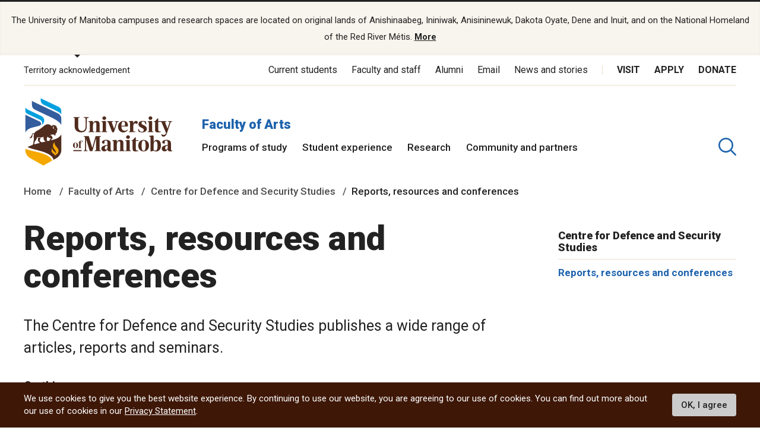

--- FILE ---
content_type: text/html; charset=UTF-8
request_url: https://umanitoba.ca/arts/centre-defence-and-security-studies/reports-resources-and-conferences
body_size: 47683
content:
<!DOCTYPE html>
<html lang="en" dir="ltr" prefix="content: http://purl.org/rss/1.0/modules/content/  dc: http://purl.org/dc/terms/  foaf: http://xmlns.com/foaf/0.1/  og: http://ogp.me/ns#  rdfs: http://www.w3.org/2000/01/rdf-schema#  schema: http://schema.org/  sioc: http://rdfs.org/sioc/ns#  sioct: http://rdfs.org/sioc/types#  skos: http://www.w3.org/2004/02/skos/core#  xsd: http://www.w3.org/2001/XMLSchema# ">
<head>
<APM_DO_NOT_TOUCH>

<script type="text/javascript">
(function(){
window.una=!!window.una;try{(function(){(function(){})();var I_=82;try{var j_,L_,O_=I(893)?0:1,Z_=I(605)?0:1,ii=I(701)?0:1,ji=I(499)?1:0;for(var Ji=(I(936),0);Ji<L_;++Ji)O_+=(I(428),2),Z_+=(I(49),2),ii+=I(245)?2:1,ji+=I(474)?3:1;j_=O_+Z_+ii+ji;window.lI===j_&&(window.lI=++j_)}catch(zi){window.lI=j_}var si=!0;function l(_,J){_+=J;return _.toString(36)}
function Si(_){var J=17;!_||document[O(J,135,122,132,122,115,122,125,122,133,138,100,133,114,133,118)]&&document[z(J,135,122,132,122,115,122,125,122,133,138,100,133,114,133,118)]!==l(68616527649,J)||(si=!1);return si}function z(_){var J=arguments.length,L=[];for(var Z=1;Z<J;++Z)L.push(arguments[Z]-_);return String.fromCharCode.apply(String,L)}function iI(){}Si(window[iI[l(1086772,I_)]]===iI);Si(typeof ie9rgb4!==O(I_,184,199,192,181,198,187,193,192));
Si(RegExp("\x3c")[O(I_,198,183,197,198)](function(){return"\x3c"})&!RegExp(O(I_,202,133,182))[O(I_,198,183,197,198)](function(){return"'x3'+'d';"}));
var II=window[O(I_,179,198,198,179,181,186,151,200,183,192,198)]||RegExp(z(I_,191,193,180,187,206,179,192,182,196,193,187,182),l(-64,I_))[l(1372123,I_)](window["\x6e\x61vi\x67a\x74\x6f\x72"]["\x75\x73e\x72A\x67\x65\x6et"]),JI=+new Date+(I(106)?6E5:324341),oI,OI,sI,SI=window[z(I_,197,183,198,166,187,191,183,193,199,198)],ij=II?I(956)?20237:3E4:I(290)?6E3:6046;
document[O(I_,179,182,182,151,200,183,192,198,158,187,197,198,183,192,183,196)]&&document[O(I_,179,182,182,151,200,183,192,198,158,187,197,198,183,192,183,196)](z(I_,200,187,197,187,180,187,190,187,198,203,181,186,179,192,185,183),function(_){var J=19;document[O(J,137,124,134,124,117,124,127,124,135,140,102,135,116,135,120)]&&(document[O(J,137,124,134,124,117,124,127,124,135,140,102,135,116,135,120)]===l(1058781964,J)&&_[O(J,124,134,103,133,136,134,135,120,119)]?sI=!0:document[z(J,137,124,134,124,
117,124,127,124,135,140,102,135,116,135,120)]===O(J,137,124,134,124,117,127,120)&&(oI=+new Date,sI=!1,jj()))});function O(_){var J=arguments.length,L=[],Z=1;while(Z<J)L[Z-1]=arguments[Z++]-_;return String.fromCharCode.apply(String,L)}function jj(){if(!document[z(4,117,121,105,118,125,87,105,112,105,103,120,115,118)])return!0;var _=+new Date;if(_>JI&&(I(753)?438238:6E5)>_-oI)return Si(!1);var J=Si(OI&&!sI&&oI+ij<_);oI=_;OI||(OI=!0,SI(function(){OI=!1},I(232)?1:0));return J}jj();
var Jj=[I(353)?17795081:21193726,I(463)?27611931586:2147483647,I(771)?2081770089:1558153217];function lj(_){var J=75;_=typeof _===O(J,190,191,189,180,185,178)?_:_[z(J,191,186,158,191,189,180,185,178)](I(227)?36:35);var L=window[_];if(!L||!L[O(J,191,186,158,191,189,180,185,178)])return;var Z=""+L;window[_]=function(_,J){OI=!1;return L(_,J)};window[_][z(J,191,186,158,191,189,180,185,178)]=function(){return Z}}for(var oj=(I(805),0);oj<Jj[z(I_,190,183,192,185,198,186)];++oj)lj(Jj[oj]);
Si(!1!==window[l(39636,I_)]);window.Li=window.Li||{};window.Li.io="08d7195b4719400031ef85799b75aa31a0f2403547d359e324be3ca46105f21848013e2f04fdc5e56eec52f23c46d124842ad15059fbfdd797da347a1fcf823c0215eda1daa16724";function Oj(_){var J=+new Date,L;!document[O(72,185,189,173,186,193,155,173,180,173,171,188,183,186,137,180,180)]||J>JI&&(I(55)?6E5:718612)>J-oI?L=Si(!1):(L=Si(OI&&!sI&&oI+ij<J),oI=J,OI||(OI=!0,SI(function(){OI=!1},I(582)?0:1)));return!(arguments[_]^L)}function I(_){return 556>_}
(function(){var _=/(\A([0-9a-f]{1,4}:){1,6}(:[0-9a-f]{1,4}){1,1}\Z)|(\A(([0-9a-f]{1,4}:){1,7}|:):\Z)|(\A:(:[0-9a-f]{1,4}){1,7}\Z)/ig,J=document.getElementsByTagName("head")[0],L=[];J&&(J=J.innerHTML.slice(0,1E3));while(J=_.exec(""))L.push(J)})();})();}catch(x){}finally{ie9rgb4=void(0);};function ie9rgb4(a,b){return a>>b>>0};

})();

</script>
</APM_DO_NOT_TOUCH>

<script type="text/javascript" src="/TSPD/084a24081cab2000b707c0b95684ef255345a272c678868e6a5af771e47c20232ed14947e667df42?type=9"></script>

  <meta charset="utf-8" />
<noscript><style>form.antibot * :not(.antibot-message) { display: none !important; }</style>
</noscript><script async src="https://www.googletagmanager.com/gtag/js?id=UA-144607258-1"></script>
<script>window.dataLayer = window.dataLayer || [];function gtag(){dataLayer.push(arguments)};gtag("js", new Date());gtag("set", "developer_id.dMDhkMT", true);gtag("config", "UA-144607258-1", {"groups":"default","page_placeholder":"PLACEHOLDER_page_path"});</script>
<meta name="description" content="The Centre for Defence and Security Studies publishes a wide range of articles, reports and seminars." />
<link rel="canonical" href="http://umanitoba.ca/arts/centre-defence-and-security-studies/reports-resources-and-conferences" />
<meta property="og:site_name" content="Faculty of Arts | University of Manitoba" />
<meta property="og:url" content="http://umanitoba.ca/arts/centre-defence-and-security-studies/reports-resources-and-conferences" />
<meta property="og:title" content="Faculty of Arts | University of Manitoba - CDSS - Reports, resources and conferences" />
<meta property="og:description" content="The Centre for Defence and Security Studies publishes a wide range of articles, reports and seminars." />
<meta property="og:image:url" content="http://umanitoba.ca/themes/custom/umanitoba/images/open-graph-meta-1200-630.jpg" />
<meta name="twitter:card" content="summary_large_image" />
<meta name="twitter:description" content="The Centre for Defence and Security Studies publishes a wide range of articles, reports and seminars." />
<meta name="twitter:site" content="@umanitoba" />
<meta name="twitter:title" content="Faculty of Arts | University of Manitoba - CDSS - Reports, resources and conferences" />
<meta name="twitter:url" content="http://umanitoba.ca/arts/centre-defence-and-security-studies/reports-resources-and-conferences" />
<meta name="twitter:image" content="http://umanitoba.ca/themes/custom/umanitoba/images/open-graph-meta-1200-630.jpg" />
<meta name="Generator" content="Drupal 10 (https://www.drupal.org)" />
<meta name="MobileOptimized" content="width" />
<meta name="HandheldFriendly" content="true" />
<meta name="viewport" content="width=device-width, initial-scale=1.0" />
<style>div#sliding-popup, div#sliding-popup .eu-cookie-withdraw-banner, .eu-cookie-withdraw-tab {background: #0779bf} div#sliding-popup.eu-cookie-withdraw-wrapper { background: transparent; } #sliding-popup h1, #sliding-popup h2, #sliding-popup h3, #sliding-popup p, #sliding-popup label, #sliding-popup div, .eu-cookie-compliance-more-button, .eu-cookie-compliance-secondary-button, .eu-cookie-withdraw-tab { color: #ffffff;} .eu-cookie-withdraw-tab { border-color: #ffffff;}</style>
<link rel="icon" href="/arts/themes/custom/umanitoba/favicon.ico" type="image/vnd.microsoft.icon" />

  <title>CDSS - Reports, resources and conferences | Faculty of Arts | University of Manitoba</title>
  <link rel="stylesheet" media="all" href="/arts/sites/arts/files/css/css_qccFZ1z62Rdla6iaiLqTBai5Fy2D6zb6hgcVIn3u8CY.css?delta=0&amp;language=en&amp;theme=umanitoba_department&amp;include=eJxtjTEOwyAQBD9EzJOsBS4GhQPEcoV_b0suIkWpdmaajRXk6QMoLj6sQuIQOrE99v4pco-OWtCi-H9xT_KG1eUGJo6JkenTtIG6fctmbViohVmS48kl-tyaopXVA37V9EXBjPkCFn5Aug" />
<link rel="stylesheet" media="all" href="/arts/sites/arts/files/css/css_cXsNBhE5dLhUnqEsL7ZFq8G-NFSVKki7G1dM9JLI2YE.css?delta=1&amp;language=en&amp;theme=umanitoba_department&amp;include=eJxtjTEOwyAQBD9EzJOsBS4GhQPEcoV_b0suIkWpdmaajRXk6QMoLj6sQuIQOrE99v4pco-OWtCi-H9xT_KG1eUGJo6JkenTtIG6fctmbViohVmS48kl-tyaopXVA37V9EXBjPkCFn5Aug" />

  <script src="/arts/sites/arts/files/js/js_525AEoWIToPDLthnA9YJBIeC11BB1-4AJU-QFM5zpw4.js?scope=header&amp;delta=0&amp;language=en&amp;theme=umanitoba_department&amp;include=eJxtyEEKxCAQRNELGTxSKE2hzagtrQZy-8xShll9_rswUfDQfGDGLWrDcZ1R9SP8pvYiaJH-H7qkmgpPNJRnShz-F9yqaDI1wAcMbpuJi7ZBR2NJpqtvuOoxCIv5BftDQjQ"></script>

  <link rel="apple-touch-icon" sizes="180x180" href="/themes/custom/umanitoba/apple-touch-icon.png">
  <link rel="icon" type="image/png" sizes="32x32" href="/themes/custom/umanitoba/favicon-32x32.png">
  <link rel="icon" type="image/png" sizes="16x16" href="/themes/custom/umanitoba/favicon-16x16.png">
  <link rel="manifest" href="/themes/custom/umanitoba/site.webmanifest">
  <link rel="mask-icon" href="/themes/custom/umanitoba/safari-pinned-tab.svg" color="#5bbad5">
  <meta name="msapplication-TileColor" content="#da532c">
  <meta name="theme-color" content="#ffffff">

<!-- Umanitoba theme header code -->
  
<!-- End Umanitoba theme header code -->

  <!-- Google Tag Manager 2023 -->
    <script>(function(w,d,s,l,i){w[l]=w[l]||[];w[l].push(
    {'gtm.start': new Date().getTime(),event:'gtm.js'}
    );var f=d.getElementsByTagName(s)[0],
    j=d.createElement(s),dl=l!='dataLayer'?'&l='+l:'';j.async=true;j.src=
    'https://www.googletagmanager.com/gtm.js?id='+i+dl;f.parentNode.insertBefore(j,f);
    })(window,document,'script','dataLayer','GTM-PLP5P46');</script>
  <!-- End Google Tag Manager -->
</head>

<body class="path-node page-node-type-page">

<!-- Google Tag Manager (noscript) 2023 -->
    <noscript><iframe src="https://www.googletagmanager.com/ns.html?id=GTM-PLP5P46"
    height="0" width="0" style="display:none;visibility:hidden" title="Google Tag Manager"></iframe></noscript>
<!-- End Google Tag Manager (noscript) -->

  <div class="skip-links">
    <a href="#main-content" class="skip-links__link u-link-decoration">
      Skip to main content
    </a>
  </div>

  <div class="dialog-off-canvas-main-canvas l-canvas" data-off-canvas-main-canvas>
    
<header role="banner" class="site-header site-header--faculty">
              <div class="territory-acknowledgement js-territory-acknowledgement">
    <div class="territory-acknowledgement__inner">
      <p class="territory-acknowledgement__message">
        The University of Manitoba campuses and research spaces are located on original lands of Anishinaabeg, Ininiwak, Anisininewuk, Dakota Oyate, Dene and Inuit, and on the National Homeland of the Red River Métis. <a href="/indigenous/traditional-territories-acknowledgements" tabindex="-1"><strong>More</strong></a>
      </p>
    </div>
  </div>

  <div class="l-container">

    <section class="site-header__top">

      <button class="territory-button js-toggle-territory-acknowledgement">Territory acknowledgement</button>

      <div class="site-header__top-navs">
                <nav role="navigation" aria-labelledby="block-functional-menu" id="block-functional" data-block-plugin-id="system_menu_block:functional-menu" class="block block-menu navigation menu--functional">

          <h2 class="visually-hidden" id="block-functional-menu">Functional Menu</h2>
          <ul class="menu">
            <li class="menu-item">
              <a href="/current-students" class="">Current students</a>
            </li>
            <li class="menu-item">
              <a href="/faculty-and-staff" class="">Faculty and staff</a>
            </li>
            <li class="menu-item">
              <a href="/community/alumni" class="">Alumni</a>
            </li>
            <li class="menu-item">
              <a href="/email">Email</a>
            </li>
            <li class="menu-item">
              <a href="https://umtoday.ca/">News and stories</a>
            </li>
          </ul>
        </nav>

                <nav role="navigation" aria-labelledby="block-global-cta-menu" id="block-global-cta" data-block-plugin-id="system_menu_block:global-cta-menu" class="block block-menu navigation menu--global-cta">

          <h2 class="visually-hidden" id="block-global-cta-menu">Call To Action Menu</h2>
          <ul class="menu">
            <li class="menu-item">
              <a href="/visit" class="">Visit</a>
            </li>
            <li class="menu-item">
              <a href="/admissions/apply-um" class="">Apply</a>
            </li>
            <li class="menu-item">
              <a href="/community/giving" class="">Donate</a>
            </li>
          </ul>
        </nav>
      </div>

    </section>

    <section class="site-header__bottom">

                      <a href="/" class="site-header__faculty-logo">
          <img src="/themes/custom/umanitoba/images/logo.svg" alt="Home">
        </a>
        <div>
          <h2 class="site-header__faculty-title">
            <a href="/arts" class="site-header__faculty-link">Faculty of Arts</a>
          </h2>
          <nav role="navigation" aria-labelledby="block-main-menu" id="block-main"
            data-block-plugin-id="system_menu_block:main-menu"
            class="block block-menu navigation menu--main js-more-menu">
            <h2 class="visually-hidden" id="block-main-menu">Main Menu</h2>
            <ul class="menu">
                            <li class="menu-item">
                <a href="/arts/programs-of-study"
                  class="">Programs of study</a>
              </li>
                            <li class="menu-item">
                <a href="/arts/student-experience"
                  class="">Student experience</a>
              </li>
                            <li class="menu-item">
                <a href="/arts/research"
                  class="">Research</a>
              </li>
                            <li class="menu-item">
                <a href="/arts/community-and-partners"
                  class="">Community and partners</a>
              </li>
                          </ul>
          </nav>
        </div>
      
                      <button aria-label="search pull-down" class="site-header__faculty-search js-toggle-search">
          <svg class="icon-search site-header__search-icon">
  <use xmlns:xlink="http://www.w3.org/1999/xlink" xlink:href="/themes/custom/umanitoba/images/svg-sprite.svg#icon-search"></use>
</svg>
          <svg class="icon-close-thin site-header__search-close">
  <use xmlns:xlink="http://www.w3.org/1999/xlink" xlink:href="/themes/custom/umanitoba/images/svg-sprite.svg#icon-close-thin"></use>
</svg>
        </button>
      
      <button id="header-button-menu" aria-label="menu" class="site-header__hamburger js-hamburger">
        <svg class="icon-hamburger site-header__hamburger-icon">
  <use xmlns:xlink="http://www.w3.org/1999/xlink" xlink:href="/themes/custom/umanitoba/images/svg-sprite.svg#icon-hamburger"></use>
</svg>
        <svg class="icon-close-thin site-header__hamburger-close">
  <use xmlns:xlink="http://www.w3.org/1999/xlink" xlink:href="/themes/custom/umanitoba/images/svg-sprite.svg#icon-close-thin"></use>
</svg>
      </button>

    </section>
  </div>

  <div class="search-form__header-wrapper js-search-wrapper">
    <div class="l-container">
      
<!-- IST added code starts from here -->
<!-- Overwrite Fishtank provided CSS styles for Asper Site -->



<!-- IST added code ends from here -->

<!-- Coveo Scripts -->
<script type="module" src="https://static.cloud.coveo.com/atomic/v2.58.1/atomic.esm.js"></script>

<script type="module">
  import {
  buildSort,
  buildResultList,
  buildSearchStatus,
  buildExecuteTrigger,
  buildQuerySummary,
  buildBreadcrumbManager,
  loadFacetSetActions,
  loadSearchActions,
  loadSearchAnalyticsActions,
} from "https://static.cloud.coveo.com/atomic/v2/headless/headless.esm.js";

// Sets up object with parent selectors and children contained in the shadow DOM. Used to check all elements exist before hiding the sort values not needed.
let selectors = [
  {
    parentSelector: "#main-tab",
    shadowSelector: "a",
  },
  {
    parentSelector: "#sort-dropdown",
    shadowSelector: "select",
  },
];
// Checks all sort selectors are present in the DOM
const checkSelector = (selectorSet) => {
  if (!document.querySelector(selectorSet.parentSelector)) {
    return false;
  }

  if (!selectorSet.shadowSelector) {
    return true;
  }

  if (
    !document
      .querySelector(selectorSet.parentSelector)
      .shadowRoot) {
    return false;
  }

  if (
    !document
      .querySelector(selectorSet.parentSelector)
      .shadowRoot.querySelector(selectorSet.shadowSelector)
  ) {
    return false;
  }

  return true;
};

// function to wait until all specified selectors are present
function waitForElementToExist() {
  return new Promise((resolve) => {
    let allPresent = selectors.every(checkSelector);

    if (allPresent) {
      return resolve();
    }

    const observer = new MutationObserver(() => {
      if (selectors.every(checkSelector)) {
        // focus the search box if the page has no search results
        if (window.location.href.indexOf("#q=") == -1){
          document.querySelector('atomic-search-box').shadowRoot.querySelector('[part="input"]').focus();
        }
        
        resolve();
        observer.disconnect();
      }
    });

    const atomicSearchBody = document.querySelector(
      "atomic-search-interface"
    );
    observer.observe(atomicSearchBody, {
      subtree: true,
      childList: true,
    });
  });
}

// Main Coveo function executed asyncronously
(async () => {
  // Get the initial URL, if the URL is not pointing to the default tab,
  // this URL will be used to redirecting to the none default tabs.
  // URL without tab query argument will be default to the default tab, so
  // instead of testing if the initial URL is pointing to the default tab,
  // test if the initial URL is pointing to the none default tab. 

  const initialURL = window.location.href;
  const isProgramTab = initialURL.includes("tab=Programs%20of%20study");
  const isNewsTab = initialURL.includes("tab=News%20and%20stories");

  await customElements.whenDefined("atomic-search-interface");
  const searchInterface = document.querySelector("#search");

  // Function to boost results based on last visited page. Will boost faculty results if referring page included that faculty title in its URL path
  const referencePathToBoost = boostReference();

  // Initialize Coveo search with all required configs
  await searchInterface.initialize({
    accessToken: "xx5d4e8cba-1223-4e0c-94d9-4da284f2854d",
    organizationId: "universityofmanitobatheproductionh9e649i0",
    organizationEndpoints: await searchInterface.getOrganizationEndpoints(
      "universityofmanitobatheproductionh9e649i0"
    ),

    preprocessRequest: (request, clientOrigin) => {
      if (clientOrigin !== "searchApiFetch") {
        return request;
      }

      let body = JSON.parse(request.body);
      // Result boosting based on page search was made on.
      // checks if these is a path to boost and adds it to the advanced query
      if (referencePathToBoost) {
        let aqExpression = `$qre(expression: '@uri="${referencePathToBoost}"', modifier: '100')`;
        body.aq = body.aq ? body.aq + aqExpression : aqExpression;
      }

      request.body = JSON.stringify(body);

      return request;
    },
  });

  // Waits for tabs to exisit before showing/hiding facets based on tab selected

  waitForElementToExist().then(() => {
    let activeTab = getActiveTabOnLoad();

    // During the initialization of Coveo Search, the tab will default to 'All UManitoba' (default) tab,
    // If the initial URL is not pointing to the default tab, redirect to the correct tab after Coveo is initilized.
    if(isProgramTab || isNewsTab){
      if (isProgramTab) {
        activeTab = "programs-tab";
      }else{
        activeTab = "news-tab";
      }
      window.location.assign(initialURL);
    }
    
    sortDisplay(activeTab);

  });

  const engine = searchInterface.engine;
  const querySummaryController = buildQuerySummary(engine);

  // Function to hide search results until a query is submitted
  const toggleResultDisplay = (show) => {
    const searchResults = document.getElementById("facetResultContainer");
    const iaMenu = document.getElementById("defaultIaMenu");
    const pagerButtons = document.querySelector(
      'atomic-layout-section[section="pagination"]'
    );

    if (show) {
      if (searchResults !== null) {
        searchResults.classList.remove("hidden");
      }
      if (iaMenu !== null) {
        iaMenu.classList.add("hidden");
      }
      if (pagerButtons !== null) {
        pagerButtons.classList.remove("hidden");
      }
    } else {
      if (searchResults !== null) {
        searchResults.classList.add("hidden");
      }
      if (iaMenu !== null) {
        iaMenu.classList.remove("hidden");
      }
      if (pagerButtons !== null) {
        pagerButtons.classList.add("hidden");
      }
    }
  };

  // Checks if a query was made. Shows results when a query is submitted, hides results and shows the sitemap if query is empty.
  querySummaryController.subscribe(() => {
    let state = querySummaryController.state;
    toggleResultDisplay(state.hasQuery);
  });

  const breadcrumbManager = buildBreadcrumbManager(engine);
  const manager = breadcrumbManager;

  const changeTabFunction = (event) => {
  manager.deselectAll();
  };
  document.querySelectorAll("custom-tab").forEach(tab => {
    tab.addEventListener("click", changeTabFunction);
  });

  // Simply changes the name of the sources to desired strings
  searchInterface.i18n.addResourceBundle("en", "caption-source", {
    ["umanitoba-www"]: "umanitoba.ca",
    ["umtoday"]: "UM Today",
  });

  searchInterface.executeFirstSearch();
})();
  // Set automic standalone search box's redirect-url property
let redirectUrl = window.location.origin + "/search";
let atomicSearchBox = document.getElementById('atomic-search-box');

if (atomicSearchBox != null){
    atomicSearchBox.setAttribute("redirection-url", redirectUrl)
}</script> 

<h2 class="search-header">What are you looking for?</h2>

<!-- Atomic-search-interface holds all atomic content and components -->
<atomic-search-interface
id="search"
fields-to-include='[
    "um__publish_date",
    "um__faculty",
    "um__news_facet",
    "um__image",
    "clickableuri",
    "um__pos_faculty_college_school",
    "um__pos_degree_type"
    ]'
>
    <atomic-search-layout>
        <!-- Main search box -->
        <atomic-layout-section section="search" id="standalone-search-box">
            <atomic-search-box textarea="false" id="atomic-search-box">
                <!-- Atomic components under the shadow root can be overridden by defining them here -->
                <atomic-search-box-query-suggestions max-with-query="8" max-without-query="0"/>
            </atomic-search-box>
        </atomic-layout-section>
        <div class="search-menu__container" id="defaultIaMenu">
    <ul class="search-menu menu menu-level-0 ">
    <li class="menu-item menu-item--expanded">
        <h3><a href="/admissions">Admissions</a></h3>
        
        <div
        class="menu_link_content menu-link-contentmain view-mode-default menu-dropdown menu-dropdown-0 menu-type-default"
        >
            <ul class="link-list">
                <li>
                    <a href="/explore">Explore undergraduate studies</a>
                <div
                    class="menu_link_content menu-link-contentmain view-mode-default menu-dropdown menu-dropdown-1 menu-type-default"
                ></div>
                </li>

            <li class="menu-item menu-item--collapsed">
                <a href="/explore/undergraduate-admissions">
                    Undergraduate admissions
                </a
                >
                <div
                    class="menu_link_content menu-link-contentmain view-mode-default menu-dropdown menu-dropdown-1 menu-type-default"
                ></div>
            </li>

            <li class="menu-item menu-item--collapsed">
                <a href="/graduate-student-admissions">
                    Graduate admissions
                </a
                >
                <div
                    class="menu_link_content menu-link-contentmain view-mode-default menu-dropdown menu-dropdown-1 menu-type-default"
                ></div>
            </li>

                <li>
                    <a href="/extended-education">Extended Education</a>
                    <div
                        class="menu_link_content menu-link-contentmain view-mode-default menu-dropdown menu-dropdown-1 menu-type-default"
                    ></div>
                </li>

                <li>
                    <a href="/admissions/indigenous-student-admissions">Indigenous student admissions</a>
                    <div
                        class="menu_link_content menu-link-contentmain view-mode-default menu-dropdown menu-dropdown-1 menu-type-default"
                    ></div>
                </li>

                <li>
                    <a href="/admissions/international-student-admissions">International student admissions</a>
                    <div
                        class="menu_link_content menu-link-contentmain view-mode-default menu-dropdown menu-dropdown-1 menu-type-default"
                    ></div>
                </li>

                <li>
                    <a href="/financial-aid-and-awards">Financial Aid and Awards</a>
                    <div
                        class="menu_link_content menu-link-contentmain view-mode-default menu-dropdown menu-dropdown-1 menu-type-default"
                    ></div>
                </li>

                <li>
                    <a href="/admissions/apply-um">Apply to UM</a>
                    <div
                        class="menu_link_content menu-link-contentmain view-mode-default menu-dropdown menu-dropdown-1 menu-type-default"
                    ></div>
                </li>
            </ul>
        </div>
    </li>

    <li class="menu-item menu-item--expanded">
        <h3>
            <a href="/academics">Academics</a>
        </h3>
         
        <div
        class="menu_link_content menu-link-contentmain view-mode-default menu-dropdown menu-dropdown-0 menu-type-default"
        >
            <ul class="link-list">
                <li class="menu-item menu-item--collapsed">
                    <a href="/academics/experiential-learning">Experiential Learning</a>
                    <div
                        class="menu_link_content menu-link-contentmain view-mode-default menu-dropdown menu-dropdown-1 menu-type-default"
                    ></div>
                </li>

                <li>
                    <a href="/academics#our-faculties-colleges-and-schools">
                        Faculties, colleges and schools
                    </a>
                    <div
                        class="menu_link_content menu-link-contentmain view-mode-default menu-dropdown menu-dropdown-1 menu-type-default"
                    ></div>
                </li>

                <li>
                    <a href="/registrar/academic-calendar">Academic Calendar</a>
                    <div
                        class="menu_link_content menu-link-contentmain view-mode-default menu-dropdown menu-dropdown-1 menu-type-default"
                    ></div>
                </li>

                <li>
                    <a href="/registrar">Registrar's Office</a>
                    <div
                        class="menu_link_content menu-link-contentmain view-mode-default menu-dropdown menu-dropdown-1 menu-type-default"
                    ></div>
                </li>

                <li>
                    <a href="/libraries/">Libraries</a>
                    <div
                        class="menu_link_content menu-link-contentmain view-mode-default menu-dropdown menu-dropdown-1 menu-type-default"
                    ></div>
                </li>

                <li>
                    <a href="/explore/programs-of-study/undergraduate">
                        Undergraduate programs
                    </a>
                    <div
                        class="menu_link_content menu-link-contentmain view-mode-default menu-dropdown menu-dropdown-1 menu-type-default"
                    ></div>
                </li>

                <li>
                    <a href="/explore/programs-of-study/graduate/">Graduate programs</a>
                    <div
                        class="menu_link_content menu-link-contentmain view-mode-default menu-dropdown menu-dropdown-1 menu-type-default"
                    ></div>
                </li>

                <li>
                    <a href="/extended-education/programs-and-courses/" class="external-link">
                        Extended Education programs
                    </a>
                    <div
                        class="menu_link_content menu-link-contentmain view-mode-default menu-dropdown menu-dropdown-1 menu-type-default"
                    ></div>
                </li>
            </ul>
        </div>
    </li>

    <li>
        <h3>
            <a href="/research">Research</a>
        </h3>
        <div
        class="menu_link_content menu-link-contentmain view-mode-default menu-dropdown menu-dropdown-0 menu-type-default"
        >
            <ul class="link-list">
                <li>
                    <a href="/research/opportunities-support">
                        Opportunities and support
                    </a>
                    <div
                        class="menu_link_content menu-link-contentmain view-mode-default menu-dropdown menu-dropdown-1 menu-type-default"
                    ></div>
                </li>

                <li>
                    <a href="/research/research-chairs">
                        Research Chairs
                    </a>
                    <div
                        class="menu_link_content menu-link-contentmain view-mode-default menu-dropdown menu-dropdown-1 menu-type-default"
                    ></div>
                </li>

                <li>
                    <a href="/research/centres-institutes">
                        Centres and institutes
                    </a>
                    <div
                        class="menu_link_content menu-link-contentmain view-mode-default menu-dropdown menu-dropdown-1 menu-type-default"
                    ></div>
                </li>

                <li class="menu-item menu-item--collapsed">
                    <a href="/partnerships-and-innovation">
                        Partnerships and Innovation
                    </a>
                    <div
                        class="menu_link_content menu-link-contentmain view-mode-default menu-dropdown menu-dropdown-1 menu-type-default"
                    ></div>
                </li>

                <li>
                    <a href="/research/awards-recognition">
                        Awards and recognition
                    </a>
                    <div
                        class="menu_link_content menu-link-contentmain view-mode-default menu-dropdown menu-dropdown-1 menu-type-default"
                    ></div>
                </li>

                <li>
                    <a href="/international">
                        International Centre
                    </a>
                    <div
                        class="menu_link_content menu-link-contentmain view-mode-default menu-dropdown menu-dropdown-1 menu-type-default"
                    ></div>
                </li>

                <li>
                    <a href="/research/researchlife">
                        ResearchLIFE
                    </a>
                    <div
                        class="menu_link_content menu-link-contentmain view-mode-default menu-dropdown menu-dropdown-1 menu-type-default"
                    ></div>
                </li>
            </ul>
        </div>
    </li>

    <li>
        <h3>
            <a href="/student-supports">Student supports</a>
        </h3>
        <div
        class="menu_link_content menu-link-contentmain view-mode-default menu-dropdown menu-dropdown-0 menu-type-default"
        >
            <ul class="link-list">
                <li>
                    <a href="/student-supports/academic-supports">
                        Academic supports
                    </a>
                    <div
                        class="menu_link_content menu-link-contentmain view-mode-default menu-dropdown menu-dropdown-1 menu-type-default"
                    ></div>
                </li>

                <li>
                    <a href="/career-services/">
                        Career Services
                    </a>
                    <div
                        class="menu_link_content menu-link-contentmain view-mode-default menu-dropdown menu-dropdown-1 menu-type-default"
                    ></div>
                </li>

                <li class="menu-item menu-item--collapsed">
                    <a href="/student-supports/get-involved">
                        Get involved
                    </a>
                    <div
                        class="menu_link_content menu-link-contentmain view-mode-default menu-dropdown menu-dropdown-1 menu-type-default"
                    ></div>
                </li>

                <li class="menu-item menu-item--collapsed">
                    <a href="/student-supports/student-health-and-wellness">
                        Student health and wellness
                    </a>
                    <div
                        class="menu_link_content menu-link-contentmain view-mode-default menu-dropdown menu-dropdown-1 menu-type-default"
                    ></div>
                </li>

                <li class="menu-item menu-item--collapsed">
                    <a href="/student-supports/military-support-office">
                        Military Support Office
                    </a>
                    <div
                        class="menu_link_content menu-link-contentmain view-mode-default menu-dropdown menu-dropdown-1 menu-type-default"
                    ></div>
                </li>

                <li class="menu-item menu-item--collapsed">
                    <a href="/student-supports/respectful-conduct">
                        Respectful conduct
                    </a>
                    <div
                        class="menu_link_content menu-link-contentmain view-mode-default menu-dropdown menu-dropdown-1 menu-type-default"
                    ></div>
                </li>

                <li>
                    <a href="/student-supports/student-services-bannatyne-campus">
                        Student services at Bannatyne campus
                    </a>
                    <div
                        class="menu_link_content menu-link-contentmain view-mode-default menu-dropdown menu-dropdown-1 menu-type-default"
                    ></div>
                </li>

                <li class="menu-item menu-item--collapsed">
                    <a href="/student-supports/accessibility">
                        Accessibility for students
                    </a>
                    <div
                        class="menu_link_content menu-link-contentmain view-mode-default menu-dropdown menu-dropdown-1 menu-type-default"
                    ></div>
                </li>
            </ul>
        </div>
    </li>

    <li class="menu-item menu-item--expanded">
        <h3>
            <a href="/community">Community</a>
        </h3>
        <div
        class="menu_link_content menu-link-contentmain view-mode-default menu-dropdown menu-dropdown-0 menu-type-default"
        >
            <ul class="link-list">
                <li>
                    <a href="/indigenous/">Indigenous community</a>
            <div
                class="menu_link_content menu-link-contentmain view-mode-default menu-dropdown menu-dropdown-1 menu-type-default"
            ></div>
                </li>

                <li class="menu-item menu-item--collapsed">
                    <a href="/community/alumni">Alumni</a>
            <div
                class="menu_link_content menu-link-contentmain view-mode-default menu-dropdown menu-dropdown-1 menu-type-default"
            ></div>
                </li>

                <li>
                    <a href="/community/arts-culture">Arts and Culture</a>
                    <div
                        class="menu_link_content menu-link-contentmain view-mode-default menu-dropdown menu-dropdown-1 menu-type-default"
                    ></div>
                </li>

                <li class="menu-item menu-item--collapsed">
                    <a href="/community/sport-recreation">
                        Sport and Recreation
                    </a>
                    <div
                        class="menu_link_content menu-link-contentmain view-mode-default menu-dropdown menu-dropdown-1 menu-type-default"
                    ></div>
                </li>

                <li class="menu-item menu-item--collapsed">
                    <a href="/giving/">Giving</a>
                    <div
                        class="menu_link_content menu-link-contentmain view-mode-default menu-dropdown menu-dropdown-1 menu-type-default"
                    ></div>
                </li>
            </ul>
        </div>
    </li>

    <li class="menu-item menu-item--expanded">
        <h3>
            <a href="/about-um">About UM</a>
        </h3>
        <div
        class="menu_link_content menu-link-contentmain view-mode-default menu-dropdown menu-dropdown-0 menu-type-default"
        >
            <ul class="link-list">
                <li>
                    <a href="/governance/">Governance</a>
                    <div
                        class="menu_link_content menu-link-contentmain view-mode-default menu-dropdown menu-dropdown-1 menu-type-default"
                    ></div>
                </li>

                <li>
                <a href="/strategic-plan/">Strategic Plan</a>
                <div
                    class="menu_link_content menu-link-contentmain view-mode-default menu-dropdown menu-dropdown-1 menu-type-default"
                ></div>
                </li>

                <li class="menu-item menu-item--collapsed">
                    <a href="/about-um/our-campuses">Our campuses</a>
                    <div
                        class="menu_link_content menu-link-contentmain view-mode-default menu-dropdown menu-dropdown-1 menu-type-default"
                    ></div>
                </li>

                <li>
                    <a href="/about-um/brand">The UM brand</a>
                    <div
                        class="menu_link_content menu-link-contentmain view-mode-default menu-dropdown menu-dropdown-1 menu-type-default"
                    ></div>
                </li>

                <li>
                    <a href="/about-um/facts-figures">Facts and figures</a>
                    <div
                        class="menu_link_content menu-link-contentmain view-mode-default menu-dropdown menu-dropdown-1 menu-type-default"
                    ></div>
                </li>
            </ul>
        </div>
    </li>
    </ul>
</div>    </atomic-search-layout>
</atomic-search-interface>
    </div>
  </div>

</header>

<div class="mobile-drawer">
  <div class="l-container">

    <h2 class="mobile-drawer__faculty-title">
              <a href="" class="mobile-drawer__faculty-link">Faculty of Arts</a>
          </h2>

                <nav role="navigation" aria-labelledby="block-main-menu" id="block-main--mobile" data-block-plugin-id="system_menu_block:main-menu" class="block block-menu navigation menu--main">
        <h2 class="visually-hidden" id="block-main-menu--mobile">Main Menu</h2>
        <ul class="menu">
                                              <li class="menu-item">
                <a href="/arts/programs-of-study" class="">Programs of study</a>
              </li>
                          <li class="menu-item">
                <a href="/arts/student-experience" class="">Student experience</a>
              </li>
                          <li class="menu-item">
                <a href="/arts/research" class="">Research</a>
              </li>
                          <li class="menu-item">
                <a href="/arts/community-and-partners" class="">Community and partners</a>
              </li>
                              </ul>
      </nav>
      </div>
  
  <div class="l-container__content">

    <p class="mobile-territory-acknowledgement">
      The University of Manitoba campuses and research spaces are located on original lands of Anishinaabeg, Ininiwak, Anisininewuk, Dakota Oyate, Dene and Inuit, and on the National Homeland of the Red River Métis. <a href="/indigenous/traditional-territories-acknowledgements"><strong>More</strong></a>
    </p>

    <div class="collapsible-section">

      <h2 class="collapsible-section__title js-collapsible-section">University of Manitoba</h2>
      
      <div class="collapsible-section__content">
        
        <nav role="navigation" aria-labelledby="block-functional-menu" id="block-functional--mobile" data-block-plugin-id="system_menu_block:functional-menu" class="block block-menu navigation menu--functional">
          
          <h2 class="visually-hidden" id="block-functional-menu--mobile">Functional Menu</h2>
          <ul class="menu">
            <li class="menu-item">
              <a href="/current-students" class="">Current students</a>
            </li>
            <li class="menu-item">
              <a href="/faculty-and-staff" class="">Faculty and staff</a>
            </li>
            <li class="menu-item">
              <a href="/community/alumni" class="">Alumni</a>
            </li>
            <li class="menu-item">
              <a href="/email">Email</a>
            </li>
            <li class="menu-item">
              <a href="https://umtoday.ca/">News and stories</a>
            </li>
          </ul>
        </nav>

        <nav role="navigation" aria-labelledby="block-global-cta-menu" id="block-global-cta--mobile" data-block-plugin-id="system_menu_block:global-cta-menu" class="block block-menu navigation menu--global-cta">

          <h2 class="visually-hidden" id="block-global-cta-menu--mobile">Call To Action Menu</h2>
          <ul class="menu">
            <li class="menu-item">
              <a href="/visit" class="button button--small ">Visit</a>
            </li>
            <li class="menu-item">
              <a href="/admissions/apply-um" class="button button--small ">Apply</a>
            </li>
            <li class="menu-item">
              <a href="/community/giving" class="button button--small ">Donate</a>
            </li>
          </ul>
        </nav>
        
      </div>
    </div>

    <address class="mobile-drawer__address">
      <p class="mobile-drawer__address-text">
        <strong>University of Manitoba</strong><br/>
        Winnipeg, Manitoba Canada, R3T 2N2
      </p>
      <a class="button button--small" href="/about-um/our-campuses/getting-here">Maps and directions</a>
    </address>

    <nav class="telephone">
      <a class="u-link-decoration" href="tel:+1800-432-1960">1-800-432-1960 (North America)</a><br>
      <a class="u-link-decoration" href="tel:+1204-474-9341">Emergency: 204-474-9341</a><br>
      <a class="u-link-decoration" href="/security"><strong>Emergency Information</strong></a>
    </nav>

    <nav class="menu--footer">
      <ul class="menu">
        <li class="menu-item">
          <a href="/careers">Careers</a>
        </li>
        <li class="menu-item">
          <a href="/media-relations">Media</a>
        </li>
        <li class="menu-item">
          <a href="/search#tab=People">People search</a>
        </li>
        <li class="menu-item">
          <a href="https://research.ad.umanitoba.ca/mrt/pubapp/exp_search.php">Research experts</a>
        </li>
        <li class="menu-item">
          <a href="/access-and-privacy/privacy-statement">Privacy policy</a>
        </li>
        <li class="menu-item">
          <a href="/accessibility">Accessibility</a>
        </li>
        <li class="menu-item">
          <a href="/copyright/website-terms-use">Terms of use</a>
        </li>
        <li class="menu-item">
          <a href="/website-feedback">Website feedback</a>
        </li>
      </ul>
    </nav>

    <nav class="menu--social">
      <ul class="social-links" aria-label="University of Manitoba Social Media Accounts">
            <li class="social-links__item">
            <a href="https://x.com/umanitoba" aria-label="Follow us on X (Twitter) " class="social-links__link">
                <svg class="icon-x social-links__icon">
  <use xmlns:xlink="http://www.w3.org/1999/xlink" xlink:href="/themes/custom/umanitoba/images/svg-sprite.svg#icon-x"></use>
</svg>
            </a>
        </li>
      
            <li class="social-links__item">
        <a href="https://www.facebook.com/umanitoba" aria-label="Follow us on Facebook" class="social-links__link">
            <svg class="icon-facebook social-links__icon">
  <use xmlns:xlink="http://www.w3.org/1999/xlink" xlink:href="/themes/custom/umanitoba/images/svg-sprite.svg#icon-facebook"></use>
</svg>
        </a>
        </li>
    
            <li class="social-links__item">
            <a href="https://www.instagram.com/umanitoba/" aria-label="Follow us on Instagram" class="social-links__link">
                <svg class="icon-instagram social-links__icon">
  <use xmlns:xlink="http://www.w3.org/1999/xlink" xlink:href="/themes/custom/umanitoba/images/svg-sprite.svg#icon-instagram"></use>
</svg>
            </a>
        </li>
    
            <li class="social-links__item">
            <a href="https://www.tiktok.com/@umstudent" aria-label="Follow us on TikTok" class="social-links__link">
                <svg class="icon-tiktok social-links__icon">
  <use xmlns:xlink="http://www.w3.org/1999/xlink" xlink:href="/themes/custom/umanitoba/images/svg-sprite.svg#icon-tiktok"></use>
</svg>
            </a>
        </li>
    
            <li class="social-links__item">
            <a href="https://www.youtube.com/user/YouManitoba" aria-label="Follow us on YouTube" class="social-links__link">
                <svg class="icon-youtube social-links__icon">
  <use xmlns:xlink="http://www.w3.org/1999/xlink" xlink:href="/themes/custom/umanitoba/images/svg-sprite.svg#icon-youtube"></use>
</svg>
            </a>
        </li>
    
            <li class="social-links__item">
            <a href="https://www.linkedin.com/school/umanitoba/" aria-label="Follow us on LinkedIn" class="social-links__link">
                <svg class="icon-linkedin social-links__icon">
  <use xmlns:xlink="http://www.w3.org/1999/xlink" xlink:href="/themes/custom/umanitoba/images/svg-sprite.svg#icon-linkedin"></use>
</svg>
            </a>
        </li>
    
    
                        <li class="social-links__item">
                <a href="/social-media-directory">All social</a>
            </li>
            </ul>
    </nav>
  </div>
</div>


<div class="l-content-wrapper l-container">
  <div class="js-site-alert-container"></div>

  <div class="l-page-highlighted">
      <div class="region region-highlighted">
    <div data-drupal-messages-fallback class="hidden"></div>

  </div>

  </div>

  <div class="l-top">
    
  </div>

  <main role="main" class="l-main">
    <a id="main-content" tabindex="-1"></a>    <div class="button-bar button-bar--floating" id="buttonBar">
            <button aria-label="back to top" class="button button--small-rounded-circle button--brown-light button--fade-out"  id="backToTop" aria-label="Back to top">
    <span class="back-to-top__text">Back to top </span>
        <svg class="icon-up-arrow-white back-to-top--arrow">
  <use xmlns:xlink="http://www.w3.org/1999/xlink" xlink:href="/themes/custom/umanitoba/images/svg-sprite.svg#icon-up-arrow-white"></use>
</svg>

</button>    </div>
      <div class="region region-content">
    <div id="block-umanitoba-department-content" data-block-plugin-id="system_main_block" class="block block-system block-system-main-block">
  
    
      

<article about="/arts/centre-defence-and-security-studies/reports-resources-and-conferences">
    

    <div class="js-hero-placement-desktop"></div>

          <h2 class="site-header__faculty-title__mobile">
        <a href="/arts" class="site-header__faculty-link">Faculty of Arts</a>
      </h2>
        
      <nav class="breadcrumb" role="navigation" aria-labelledby="system-breadcrumb">
    <h2 id="system-breadcrumb" class="visually-hidden">Breadcrumb</h2>
    <ol>
          <li>
                  <a href="/">Home</a>
              </li>
          <li>
                  <a href="/arts">Faculty of Arts</a>
              </li>
          <li>
                  <a href="/arts/centre-defence-and-security-studies">Centre for Defence and Security Studies</a>
              </li>
          <li>
                  Reports, resources and conferences
              </li>
        </ol>
  </nav>


    
          <div class="mobile-side-nav js-mobile-side-nav">
        <button class="mobile-side-nav__button js-mobile-side-nav-toggle" aria-label="Menu list dropdown button">
          <svg class="icon">
            <use xmlns:xlink="http://www.w3.org/1999/xlink" xlink:href="/themes/custom/umanitoba/images/svg-sprite.svg#icon-triangle"></use>
          </svg>
        </button>
        <nav role="navigation" aria-labelledby="-menu" data-block-plugin-id="menu_block:main" class="block block-menu navigation menu--main">
      
  <h2 id="mobile-menu"><a href="/arts/centre-defence-and-security-studies">Centre for Defence and Security Studies</a></h2>
  

        

  <ul class="menu menu-level-0">
                  
        <li class="menu-item menu-item--active-trail">
          <a href="/arts/centre-defence-and-security-studies/reports-resources-and-conferences" data-drupal-link-system-path="node/109" class="is-active" aria-current="page">Reports, resources and conferences</a>
                                
  
  <div class="menu_link_content menu-link-contentmain view-mode-default menu-dropdown menu-dropdown-0 menu-type-default">
              
      </div>



                  </li>
          </ul>


  </nav>

      </div>
      </div>

  <div class="l-content">
    <div class="content" >
      <div class="page-header">
        <div class="page-header__inner ">
          <div class="page-header__main">
            
            <h1  class="page-header__heading">
              Reports, resources and conferences
            </h1>
                        

            <div class="js-hero-placement-mobile"></div>

            <div class="page-header__main-content">
              <div class="page-header__main-content-body">
                <div class="intro intro--large wysiwyg">
                  
            <div class="clearfix wysiwyg field field--name-body field--type-text-with-summary field--label-hidden field__item"><p>The Centre for Defence and Security Studies publishes a wide range of articles, reports and seminars.</p></div>
      
                </div>
              </div>
            </div>
          </div>
        </div>
      </div>

            <div class="js-hero-container">
        <section class="section " id="section-1">
          <div  class="l-1col section__content">
      <div data-block-plugin-id="inline_block:basic" class="block block-layout-builder block-inline-blockbasic">
  
    
      
            <div class="clearfix wysiwyg field field--name-body field--type-text-with-summary field--label-hidden field__item"><h4>On this page:</h4><p><a href="#presentations">Presentations</a><br><a href="#cdss-publications">CDSS Publications</a><br><a href="#norad-reports">NORAD Reports</a><br><a href="#norad-document-collection">NORAD Document Collection</a><br><a href="#conferences">Conferences</a></p></div>
      
  </div>
<div data-block-plugin-id="inline_block:basic" class="block block-layout-builder block-inline-blockbasic">
  
    
      
            <div class="clearfix wysiwyg field field--name-body field--type-text-with-summary field--label-hidden field__item"><p>If you require a document on this page in an alternate format, please submit a request to <a href="mailto:cdss@umanitoba.ca">cdss@umanitoba.ca</a>. Please note that documents owned or created by external partners outside of the University of Manitoba are the responsibility of the external individual or organization.</p>
</div>
      
  </div>

    </div>
  </section>

<section class="section  has-title " id="presentations">
      <h2 class="section__heading" >
            Presentations
    </h2>
          <div  class="l-1col section__content">
      <div data-block-plugin-id="inline_block:basic" class="block block-layout-builder block-inline-blockbasic">
  
    
      
            <div class="clearfix wysiwyg field field--name-body field--type-text-with-summary field--label-hidden field__item"><h4>2025</h4></div>
      
  </div>



<div data-block-plugin-id="inline_block:tabs_accordion">
  
    
  <div class="panelgroup js-panelgroup" 
  data-group-type="accordion" 
  data-display-mode="light">
        
<div class="panelgroup__item item">
  <h4 class="panelgroup__item-header item-header">The Paul Buteux Memorial Lecture: The UN at 80: Successes, Hopes, Failures and Challenges. January 29, 2025.</h4>
  <div class="panelgroup__item-content item-content wysiwyg">
    <div style="-webkit-text-stroke-width:0px;background-color:rgb(255, 255, 255);box-sizing:inherit;color:rgb(32, 8, 0);font-family:Roboto, &quot;Helvetica Neue&quot;, Arial, sans-serif;font-size:17px;font-style:normal;font-variant-caps:normal;font-variant-ligatures:normal;font-weight:400;letter-spacing:normal;margin:0px 0px 1.5rem;orphans:2;text-align:start;text-decoration-color:initial;text-decoration-style:initial;text-decoration-thickness:initial;text-indent:0px;text-transform:none;white-space:normal;widows:2;word-spacing:0px;" data-block-plugin-id="inline_block:content_grid"><ul class="grid grid--2" style="box-sizing:inherit;display:grid;flex-wrap:wrap;gap:1.17647rem;grid-template-columns:1fr 1fr;list-style:none;margin:0px;padding:0px;"><li class="grid__item" style="box-sizing:inherit;display:flex;margin:0px;padding:0px;width:auto;"><div class="clearfix wysiwyg field field--name-field-basic-text-content field--type-text-long field--label-hidden field__item" style="box-sizing:inherit;max-width:56.4706rem;overflow-x:auto;width:498px;"><p style="box-sizing:inherit;"><strong>Hon. Bob Rae</strong>, <span style="-webkit-text-stroke-width:0px;background-color:rgb(255, 255, 255);color:rgb(34, 34, 34);display:inline !important;float:none;font-family:Roboto, &quot;Helvetica Neue&quot;, Arial, sans-serif;font-size:17px;font-style:normal;font-variant-caps:normal;font-variant-ligatures:normal;font-weight:400;letter-spacing:normal;orphans:2;text-align:left;text-decoration-color:initial;text-decoration-style:initial;text-decoration-thickness:initial;text-indent:0px;text-transform:none;white-space:normal;widows:2;word-spacing:0px;">Ambassador and Permanent Representative of Canada to the United Nations in New York</span></p><p style="box-sizing:inherit;margin-bottom:0px;"><a class="button button--blue" href="https://www.youtube.com/watch?v=fsziqz_c7gk&amp;t=38s">Listen on YouTube</a></p></div></li></ul></div><div class="block block-layout-builder block-inline-blockbasic" style="-webkit-text-stroke-width:0px;background-color:rgb(255, 255, 255);box-sizing:inherit;color:rgb(32, 8, 0);font-family:Roboto, &quot;Helvetica Neue&quot;, Arial, sans-serif;font-size:17px;font-style:normal;font-variant-caps:normal;font-variant-ligatures:normal;font-weight:400;letter-spacing:normal;margin:0px 0px 1.5rem;orphans:2;text-align:start;text-decoration-color:initial;text-decoration-style:initial;text-decoration-thickness:initial;text-indent:0px;text-transform:none;white-space:normal;widows:2;word-spacing:0px;" data-block-plugin-id="inline_block:basic"><div class="clearfix wysiwyg field field--name-body field--type-text-with-summary field--label-hidden field__item" style="box-sizing:inherit;max-width:56.4706rem;overflow-x:auto;width:960px;"><h4 style="box-sizing:inherit;clear:both;display:block;font-size:1.17647rem;line-height:1.2em;margin-bottom:1rem;margin-top:0px;"><strong>More about Hon. Bob Rae</strong></h4><p style="-webkit-text-stroke-width:0px;background-color:rgb(255, 255, 255);box-sizing:inherit;color:rgb(34, 34, 34);font-family:Roboto, &quot;Helvetica Neue&quot;, Arial, sans-serif;font-size:17px;font-style:normal;font-variant-caps:normal;font-variant-ligatures:normal;font-weight:400;letter-spacing:normal;margin-top:0px;orphans:2;text-align:start;text-decoration-color:initial;text-decoration-style:initial;text-decoration-thickness:initial;text-indent:0px;text-transform:none;white-space:normal;widows:2;word-spacing:0px;">The <strong style="box-sizing:inherit;">Honourable Bob Rae</strong>, P.C., C.C., O.Ont., Q.C., former Premier of Ontario, and former interim Leader of the Liberal Party of Canada, was born in 1948, in Ottawa. Mr. Rae received his Honours Bachelor of Arts in Modern History in 1969 from the University of Toronto, a Master of Philosophy as a Rhodes Scholar at Oxford University in 1971, and graduated from the University of Toronto Faculty of Law in 1977.</p><p style="-webkit-text-stroke-width:0px;background-color:rgb(255, 255, 255);box-sizing:inherit;color:rgb(34, 34, 34);font-family:Roboto, &quot;Helvetica Neue&quot;, Arial, sans-serif;font-size:17px;font-style:normal;font-variant-caps:normal;font-variant-ligatures:normal;font-weight:400;letter-spacing:normal;orphans:2;text-align:start;text-decoration-color:initial;text-decoration-style:initial;text-decoration-thickness:initial;text-indent:0px;text-transform:none;white-space:normal;widows:2;word-spacing:0px;">Mr. Rae’s passion for social justice dates back to his early days in student politics and community service. Between 1978 and 2013, he was elected 11 times to federal and provincial parliaments, and served as the Premier of Ontario from 1990 to 1995.</p><p style="-webkit-text-stroke-width:0px;background-color:rgb(255, 255, 255);box-sizing:inherit;color:rgb(34, 34, 34);font-family:Roboto, &quot;Helvetica Neue&quot;, Arial, sans-serif;font-size:17px;font-style:normal;font-variant-caps:normal;font-variant-ligatures:normal;font-weight:400;letter-spacing:normal;orphans:2;text-align:start;text-decoration-color:initial;text-decoration-style:initial;text-decoration-thickness:initial;text-indent:0px;text-transform:none;white-space:normal;widows:2;word-spacing:0px;">Returning to the practice of law in 1996 as a partner at Goodmans LLP, Mr. Rae led the restructuring of the Canadian Red Cross, the Toronto Symphony Orchestra, and also chaired the board of the Royal Conservatory of Music. He also wrote Lessons to be Learned on the Air India bombing, and Ontario: A Leader in Learning, a study of the higher education system for the Government of Ontario.</p><p style="-webkit-text-stroke-width:0px;background-color:rgb(255, 255, 255);box-sizing:inherit;color:rgb(34, 34, 34);font-family:Roboto, &quot;Helvetica Neue&quot;, Arial, sans-serif;font-size:17px;font-style:normal;font-variant-caps:normal;font-variant-ligatures:normal;font-weight:400;letter-spacing:normal;orphans:2;text-align:start;text-decoration-color:initial;text-decoration-style:initial;text-decoration-thickness:initial;text-indent:0px;text-transform:none;white-space:normal;widows:2;word-spacing:0px;">Mr. Rae stepped down as a Member of Parliament in 2013 to return to legal practice and, in particular, to work with Indigenous communities and continue his work in education, governance, and human rights. He currently serves as senior counsel at Olthuis Kleer Townshend LLP.</p><p style="-webkit-text-stroke-width:0px;background-color:rgb(255, 255, 255);box-sizing:inherit;color:rgb(34, 34, 34);font-family:Roboto, &quot;Helvetica Neue&quot;, Arial, sans-serif;font-size:17px;font-style:normal;font-variant-caps:normal;font-variant-ligatures:normal;font-weight:400;letter-spacing:normal;orphans:2;text-align:start;text-decoration-color:initial;text-decoration-style:initial;text-decoration-thickness:initial;text-indent:0px;text-transform:none;white-space:normal;widows:2;word-spacing:0px;">In addition to his legal practice, Mr. Rae is a Fellow of the Forum of Federations, Massey College, and the Raoul Wallenberg Centre for Human Rights. He teaches at the University of Toronto in the School of Public Policy and Governance, the Faculty of Law, Massey College, and Victoria University. He is also a mediator and arbitrator with ADR Chambers. He is the author of five books.</p><p style="-webkit-text-stroke-width:0px;background-color:rgb(255, 255, 255);box-sizing:inherit;color:rgb(34, 34, 34);font-family:Roboto, &quot;Helvetica Neue&quot;, Arial, sans-serif;font-size:17px;font-style:normal;font-variant-caps:normal;font-variant-ligatures:normal;font-weight:400;letter-spacing:normal;orphans:2;text-align:start;text-decoration-color:initial;text-decoration-style:initial;text-decoration-thickness:initial;text-indent:0px;text-transform:none;white-space:normal;widows:2;word-spacing:0px;">In October 2017, Mr. Rae was appointed as Canada’s Special Envoy to Myanmar. In this role, he engaged in diplomatic efforts to address the crisis in the country’s Rakhine State and wrote the report Tell Them We’re Human in 2018. In March 2020, he was named Canada’s Special Envoy on Humanitarian and Refugee Issues to continue the important work he started as Special Envoy to Myanmar, while also addressing other pressing humanitarian and refugee issues around the world.</p><p style="-webkit-text-stroke-width:0px;background-color:rgb(255, 255, 255);box-sizing:inherit;color:rgb(34, 34, 34);font-family:Roboto, &quot;Helvetica Neue&quot;, Arial, sans-serif;font-size:17px;font-style:normal;font-variant-caps:normal;font-variant-ligatures:normal;font-weight:400;letter-spacing:normal;margin-bottom:0px;orphans:2;text-align:start;text-decoration-color:initial;text-decoration-style:initial;text-decoration-thickness:initial;text-indent:0px;text-transform:none;white-space:normal;widows:2;word-spacing:0px;">Bob Rae is a Privy Councillor, a Companion of the Order of Canada, a member of the Order of Ontario, and has numerous awards and honorary degrees from institutions in Canada and around the world.<br>Along with music, reading, and writing, he loves tennis, golf, and fishing. He is married to Arlene Perly Rae. They have three daughters and five grandchildren and live in Toronto.</p></div></div>
  </div>
</div>

<div class="panelgroup__item item">
  <h4 class="panelgroup__item-header item-header">The J.W. Dafoe Political Studies Students&#039; Conference Keynote: The UN at 80: Reflections. January 30, 2025</h4>
  <div class="panelgroup__item-content item-content wysiwyg">
    <p><strong>Hon. Dr. Lloyd Axworthy</strong>, <span style="-webkit-text-stroke-width:0px;background-color:rgb(255, 255, 255);color:rgb(34, 34, 34);display:inline !important;float:none;font-family:Roboto, &quot;Helvetica Neue&quot;, Arial, sans-serif;font-size:17px;font-style:normal;font-variant-caps:normal;font-variant-ligatures:normal;font-weight:400;letter-spacing:normal;orphans:2;text-align:left;text-decoration-color:initial;text-decoration-style:initial;text-decoration-thickness:initial;text-indent:0px;text-transform:none;white-space:normal;widows:2;word-spacing:0px;">Former Minister of Foreign Affairs, Canada</span></p><p><a class="button" href="https://www.youtube.com/watch?v=7qCcVpIu3cc&amp;t=41s"><span style="-webkit-text-stroke-width:0px;background-color:rgb(255, 255, 255);color:rgb(34, 34, 34);display:inline !important;float:none;font-family:Roboto, &quot;Helvetica Neue&quot;, Arial, sans-serif;font-size:17px;font-style:normal;font-variant-caps:normal;font-variant-ligatures:normal;font-weight:400;letter-spacing:normal;orphans:2;text-align:left;text-decoration-color:initial;text-decoration-style:initial;text-decoration-thickness:initial;text-indent:0px;text-transform:none;white-space:normal;widows:2;word-spacing:0px;">Watch on YouTube</span></a></p><h4>More about Hon. Dr. Lloyd Axworthy</h4><p><strong style="-webkit-text-stroke-width:0px;background-color:rgb(255, 255, 255);box-sizing:inherit;color:rgb(34, 34, 34);font-family:Roboto, &quot;Helvetica Neue&quot;, Arial, sans-serif;font-size:17px;font-style:normal;font-variant-caps:normal;font-variant-ligatures:normal;letter-spacing:normal;orphans:2;text-align:start;text-decoration-color:initial;text-decoration-style:initial;text-decoration-thickness:initial;text-indent:0px;text-transform:none;white-space:normal;widows:2;word-spacing:0px;">Hon. Dr. Lloyd Axworthy</strong><span style="-webkit-text-stroke-width:0px;background-color:rgb(255, 255, 255);color:rgb(34, 34, 34);display:inline !important;float:none;font-family:Roboto, &quot;Helvetica Neue&quot;, Arial, sans-serif;font-size:17px;font-style:normal;font-variant-caps:normal;font-variant-ligatures:normal;font-weight:400;letter-spacing:normal;orphans:2;text-align:start;text-decoration-color:initial;text-decoration-style:initial;text-decoration-thickness:initial;text-indent:0px;text-transform:none;white-space:normal;widows:2;word-spacing:0px;"> is a Canadian politician and academic who served twenty-one years in parliament, most notably as Minister of Foreign Affairs. He became known internationally for his advancement of the human security concept, in particular, the Ottawa Treaty -- a landmark global treaty banning anti-personnel landmines. His contribution to the signing of the landmines treaty in 1998, led to a nomination for a Nobel Peace Prize. Furthermore, Dr. Axworthy’s advocacy at the United Nations set the context for Canadian leadership over a treaty establishing the International Criminal Court (ICC) in 2002. Currently, Dr. Axworthy serves as Chair of the World Refugee and Migration Council and as Co-Chair of the Americas Task Force on Migration. His memoir “Lloyd Axworthy - My Life in Politics” was published in 2024.&nbsp;</span></p>
  </div>
</div>

<div class="panelgroup__item item">
  <h4 class="panelgroup__item-header item-header">Webinar: Strategy &amp; Russia&#039;s Invasion of Ukraine. February 4, 2025</h4>
  <div class="panelgroup__item-content item-content wysiwyg">
    <p><strong>Maj. David Smith (ret.)</strong></p><p><a class="button" href="https://www.youtube.com/watch?v=-Ziu23ps84I">Watch on YouTube</a></p><h4>More about Maj. David Smith (ret.)</h4><p><strong>Major Dave Smith</strong> (retired) served fifteen years in the Canadian Armed Forces as an infantry office. He resigned his commission in March of 2023 to join the International Legion for the Defence of Ukraine. He fought for eighteen months with the Kalinovsky Regiment, a unit comprised of free Belarusian partisans who fight for Ukraine. His extensive resume as a former NATO officer and his experiences on the front lines in Ukraine give him a unique perspective on Russia's invasion.</p>
  </div>
</div>

    </div>
</div>
<div data-block-plugin-id="inline_block:basic" class="block block-layout-builder block-inline-blockbasic">
  
    
      
            <div class="clearfix wysiwyg field field--name-body field--type-text-with-summary field--label-hidden field__item"><h4>2024</h4></div>
      
  </div>



<div data-block-plugin-id="inline_block:tabs_accordion">
  
    
  <div class="panelgroup js-panelgroup" 
  data-group-type="accordion" 
  data-display-mode="light">
        
<div class="panelgroup__item item">
  <h4 class="panelgroup__item-header item-header">The Paul Buteux Memorial Lecture: Alliances in a New Age: Celebrating 75 Years of NATO. January 31, 2024.</h4>
  <div class="panelgroup__item-content item-content wysiwyg">
    <div style="-webkit-text-stroke-width:0px;background-color:rgb(255, 255, 255);box-sizing:inherit;color:rgb(32, 8, 0);font-family:Roboto, &quot;Helvetica Neue&quot;, Arial, sans-serif;font-size:17px;font-style:normal;font-variant-caps:normal;font-variant-ligatures:normal;font-weight:400;letter-spacing:normal;margin:0px 0px 1.5rem;orphans:2;text-align:start;text-decoration-color:initial;text-decoration-style:initial;text-decoration-thickness:initial;text-indent:0px;text-transform:none;white-space:normal;widows:2;word-spacing:0px;" data-block-plugin-id="inline_block:content_grid"><ul class="grid grid--2" style="box-sizing:inherit;display:grid;flex-wrap:wrap;gap:1.17647rem;grid-template-columns:1fr 1fr;list-style:none;margin:0px;padding:0px;"><li class="grid__item" style="box-sizing:inherit;display:flex;margin:0px;padding:0px;width:auto;"><div class="clearfix wysiwyg field field--name-field-basic-text-content field--type-text-long field--label-hidden field__item" style="box-sizing:inherit;max-width:56.4706rem;overflow-x:auto;width:498px;"><p style="box-sizing:inherit;">Mr. Robert Bains, President and CEO, NATO Association of Canada</p><p style="box-sizing:inherit;margin-bottom:0px;"><a class="button" style="appearance:none;background-color:rgb(242, 169, 0);border-color:rgb(242, 169, 0);border-radius:4px;border-style:none;box-sizing:inherit;color:rgb(32, 8, 0);cursor:pointer;display:inline-block;font-size:0.941176rem;font-weight:500;line-height:1.1em;padding:1em 1.5em;text-align:center;text-decoration:none;transition:all 0.15s ease-in-out 0s;" href="https://www.youtube.com/watch?v=1kflZuM5Cro&amp;t=2s">Watch on YouTube</a></p></div></li></ul></div><div class="block block-layout-builder block-inline-blockbasic" style="-webkit-text-stroke-width:0px;background-color:rgb(255, 255, 255);box-sizing:inherit;color:rgb(32, 8, 0);font-family:Roboto, &quot;Helvetica Neue&quot;, Arial, sans-serif;font-size:17px;font-style:normal;font-variant-caps:normal;font-variant-ligatures:normal;font-weight:400;letter-spacing:normal;margin:0px 0px 1.5rem;orphans:2;text-align:start;text-decoration-color:initial;text-decoration-style:initial;text-decoration-thickness:initial;text-indent:0px;text-transform:none;white-space:normal;widows:2;word-spacing:0px;" data-block-plugin-id="inline_block:basic"><div class="clearfix wysiwyg field field--name-body field--type-text-with-summary field--label-hidden field__item" style="box-sizing:inherit;max-width:56.4706rem;overflow-x:auto;width:960px;"><h4 style="box-sizing:inherit;clear:both;display:block;font-size:1.17647rem;line-height:1.2em;margin-bottom:1rem;margin-top:0px;"><strong>More about Mr. Robert Baines</strong></h4><p style="box-sizing:inherit;">Robert Baines is the President and CEO of the NATO Association of Canada, where he is focused on communicating the importance of NATO and the international-rules based order to Canadians. The Association is a charitable non-profit which hosts events across Canada, publishes hundreds of articles online every year and engages young Canadians about NATO through social media.</p></div></div>
  </div>
</div>

    </div>
</div>
<div data-block-plugin-id="inline_block:basic" class="block block-layout-builder block-inline-blockbasic">
  
    
      
            <div class="clearfix wysiwyg field field--name-body field--type-text-with-summary field--label-hidden field__item"><h4>2023</h4></div>
      
  </div>



<div data-block-plugin-id="inline_block:tabs_accordion">
  
    
  <div class="panelgroup js-panelgroup" 
  data-group-type="accordion" 
  data-display-mode="light">
        
<div class="panelgroup__item item">
  <h4 class="panelgroup__item-header item-header">Webinar: The Royal Canadian Air Force&#039;s Future Role in NORAD and NATO. September 29, 2023.</h4>
  <div class="panelgroup__item-content item-content wysiwyg">
    <p style="-webkit-text-stroke-width:0px;background-color:rgb(255, 255, 255);box-sizing:inherit;color:rgb(32, 8, 0);font-family:Roboto, &quot;Helvetica Neue&quot;, Arial, sans-serif;font-size:17px;font-style:normal;font-variant-caps:normal;font-variant-ligatures:normal;font-weight:400;letter-spacing:normal;orphans:2;text-align:start;text-decoration-color:initial;text-decoration-style:initial;text-decoration-thickness:initial;text-indent:0px;text-transform:none;white-space:normal;widows:2;word-spacing:0px;">A joint RUSI/NAADSN event on the tasks facing the Royal Canadian Air Force, and more specifically the CF-18 Force as it looks towards a transition to F-35 combat aircraft within a radically changed security environment in the Arctic, the Pacific and the North Atlantic theatres.&nbsp;</p><p style="-webkit-text-stroke-width:0px;background-color:rgb(255, 255, 255);box-sizing:inherit;color:rgb(32, 8, 0);font-family:Roboto, &quot;Helvetica Neue&quot;, Arial, sans-serif;font-size:17px;font-style:normal;font-variant-caps:normal;font-variant-ligatures:normal;font-weight:400;letter-spacing:normal;orphans:2;text-align:start;text-decoration-color:initial;text-decoration-style:initial;text-decoration-thickness:initial;text-indent:0px;text-transform:none;white-space:normal;widows:2;word-spacing:0px;">Featuring:</p><ul style="-webkit-text-stroke-width:0px;background-color:rgb(255, 255, 255);box-sizing:inherit;color:rgb(32, 8, 0);font-family:Roboto, &quot;Helvetica Neue&quot;, Arial, sans-serif;font-size:17px;font-style:normal;font-variant-caps:normal;font-variant-ligatures:normal;font-weight:400;letter-spacing:normal;margin-left:1.22222em;orphans:2;padding-left:1.22222em;text-align:start;text-decoration-color:initial;text-decoration-style:initial;text-decoration-thickness:initial;text-indent:0px;text-transform:none;white-space:normal;widows:2;word-spacing:0px;"><li style="box-sizing:inherit;padding-left:0.6em;">Professor Justin Bronk, RUSI</li><li style="box-sizing:inherit;padding-left:0.6em;">Dr. Andrea Charron, Centre for Defence and Security Studies, and NAADSN</li><li style="box-sizing:inherit;padding-left:0.6em;">Dr. P. Whitney Lackenbauer, NAADSN</li><li style="box-sizing:inherit;padding-left:0.6em;">Dr. James Fergusson, Centre for Defence and Security Studies, and NAADSN</li></ul><p style="-webkit-text-stroke-width:0px;background-color:rgb(255, 255, 255);box-sizing:inherit;color:rgb(32, 8, 0);font-family:Roboto, &quot;Helvetica Neue&quot;, Arial, sans-serif;font-size:17px;font-style:normal;font-variant-caps:normal;font-variant-ligatures:normal;font-weight:400;letter-spacing:normal;margin-bottom:0px;orphans:2;text-align:start;text-decoration-color:initial;text-decoration-style:initial;text-decoration-thickness:initial;text-indent:0px;text-transform:none;white-space:normal;widows:2;word-spacing:0px;"><a class="button" style="appearance:none;background-color:rgb(242, 169, 0);border-color:rgb(242, 169, 0);border-radius:4px;border-style:none;box-sizing:inherit;color:rgb(32, 8, 0);cursor:pointer;display:inline-block;font-size:0.941176rem;font-weight:500;line-height:1.1em;padding:1em 1.5em;text-align:center;text-decoration:none;transition:all 0.15s ease-in-out 0s;" href="https://www.rusi.org/research-event-recordings/recording-royal-canadian-air-forces-future-role-norad-and-nato">Watch the event recording</a></p>
  </div>
</div>

<div class="panelgroup__item item">
  <h4 class="panelgroup__item-header item-header">Canada&#039;s Sanctions in the World. November 9, 2023</h4>
  <div class="panelgroup__item-content item-content wysiwyg">
    <p style="-webkit-text-stroke-width:0px;background-color:rgb(255, 255, 255);box-sizing:inherit;color:rgb(32, 8, 0);font-family:Roboto, &quot;Helvetica Neue&quot;, Arial, sans-serif;font-size:17px;font-style:normal;font-variant-caps:normal;font-variant-ligatures:normal;font-weight:400;letter-spacing:normal;orphans:2;text-align:start;text-decoration-color:initial;text-decoration-style:initial;text-decoration-thickness:initial;text-indent:0px;text-transform:none;white-space:normal;widows:2;word-spacing:0px;"><span style="box-sizing:inherit;font-size:1em;">Featuring Dr. Andrea Charron, CDSS Director. Presented by CDSS and the Royal United Services Institute (RUSI).</span></p><p style="-webkit-text-stroke-width:0px;background-color:rgb(255, 255, 255);box-sizing:inherit;color:rgb(32, 8, 0);font-family:Roboto, &quot;Helvetica Neue&quot;, Arial, sans-serif;font-size:17px;font-style:normal;font-variant-caps:normal;font-variant-ligatures:normal;font-weight:400;letter-spacing:normal;orphans:2;text-align:start;text-decoration-color:initial;text-decoration-style:initial;text-decoration-thickness:initial;text-indent:0px;text-transform:none;white-space:normal;widows:2;word-spacing:0px;">February 2024 will mark two years since Russia’s full-scale invasion of Ukraine. A cornerstone of the response of the democratic world to this illegal war of aggression has been the imposition of a vast swathe of sanctions on individuals, entities and a wide range of industries and activities. Canada has been an active part of this coalition - as a leading global voice for democracy and the rule of law it has had to be.&nbsp;<br>But what are these sanctions trying to achieve? How do they operate? What is Russia doing in response? And what does this all mean for Canada?&nbsp;<br>At a time when the Canadian Parliament’s Standing Committee on Foreign Affairs and International Development is conducting an enquiry into Canada’s Sanctions Regime, join us for this online discussion, bringing together expertise from both Canada and Europe to consider these questions.</p><p style="-webkit-text-stroke-width:0px;background-color:rgb(255, 255, 255);box-sizing:inherit;color:rgb(32, 8, 0);font-family:Roboto, &quot;Helvetica Neue&quot;, Arial, sans-serif;font-size:17px;font-style:normal;font-variant-caps:normal;font-variant-ligatures:normal;font-weight:400;letter-spacing:normal;margin-bottom:0px;orphans:2;text-align:start;text-decoration-color:initial;text-decoration-style:initial;text-decoration-thickness:initial;text-indent:0px;text-transform:none;white-space:normal;widows:2;word-spacing:0px;"><a class="button button--blue" style="appearance:none;background-color:rgb(56, 94, 157);border-color:rgb(56, 94, 157);border-radius:4px;border-style:none;box-sizing:inherit;color:rgb(255, 255, 255);cursor:pointer;display:inline-block;font-size:0.941176rem;font-weight:500;line-height:1.1em;padding:1em 1.5em;text-align:center;text-decoration:none;transition:all 0.15s ease-in-out 0s;" href="https://www.youtube.com/watch?v=hG3Rg4QgpXc">Watch the recording on YouTube</a></p>
  </div>
</div>

    </div>
</div>

    </div>
  </section>

<section class="section  has-title " id="cdss-publications">
      <h2 class="section__heading" >
            CDSS Publications
    </h2>
          <div  class="l-1col section__content">
      <div data-block-plugin-id="inline_block:basic" class="block block-layout-builder block-inline-blockbasic">
  
    
      
            <div class="clearfix wysiwyg field field--name-body field--type-text-with-summary field--label-hidden field__item"><h4>2025</h4><ul><li>Roy, Cooper, Tiaglei, Sasha, Van Tichelen, Liou. July 2025. "<a href="/arts/sites/arts/files/2025-08/canada-iceland-report-2025-26july.pdf" data-entity-type="media" data-entity-uuid="e2ac6af1-c270-40a3-a9f9-db4f3c5a7a77" data-entity-substitution="media" title="Canada-Iceland Seminar 2025: Geopolitics and Security in the Arctic and North Atlantic">Canada-Iceland Seminar 2025: Geopolitics and Security in the Arctic and North Atlantic</a>." Held in Reykjavík, Iceland at the University of Iceland on 4 June 2025, the third annual Canada-Iceland seminar brought together diplomats, academics, and practitioners to discuss shared security concerns in the Arctic and North Atlantic. The event featured three main panels and several briefings on the Communications Security Establishment of Canada, the North American Aerospace Defense Command (NORAD) and the Canadian Rangers all under the Chatham House Rule.</li><li>Murad, Madlin, Roy, Cooper, Sopotyk, David, Speirs, Lindsay, Tiaglei, Sasha. June 2025. "<a href="/arts/sites/arts/files/2025-08/un-at-80-conference-report-2025_0.pdf" data-entity-type="media" data-entity-uuid="830fc9b5-4da4-43f9-a3a2-535f02e1e21e" data-entity-substitution="media" title="The J. W. Dafoe Political Studies Students’ Conference: UN at 80 Conference Report">The J.W. Dafoe Political Studies Students' Conference: UN at 80 Conference Report.</a>"</li><li>Dion, Jay. June 2024. "<a href="https://mspace.lib.umanitoba.ca/items/5331d406-00d7-4323-b9e7-667b7f8ac75b">The International Joint Commission (IJC): an exploration of its fit as a binational commission.</a>" MA thesis. The signing of the Boundary Waters Treaty (BWT) in 1909 between Canada and the United States established the International Joint Commission (IJC). The main responsibilities of the IJC are to evaluate projects that affect water level and flows across the borders, and to investigate transboundary issues and provide possible solutions. One of the main attributes of the IJC is that, in theory, it is binational. This thesis analyses the strengths and weaknesses of the IJC via 2 case studies.</li><li>Ellis, Roman. April 2025. "<a href="/arts/sites/arts/files/2025-08/ellis-roman-mpacapstone-apr21-2025.pdf" data-entity-type="media" data-entity-uuid="f73b5310-8960-4fbf-aaf3-a3fdb5a8ec9b" data-entity-substitution="media" title="Roman Ellis MPA capstone project 2025">Variations on a Theme: The Stagnation of Canadian Arctic Policies in the 21st Century.</a>" MPA capstone paper. Examines the myriad challenges facing Canada's Arctic (including security, infrastructure and human security challenges) and provides policy advice.&nbsp;</li></ul><h4>2024</h4><ul><li>Charron, Andrea, Glesby, Nicholas, Tiaglei, Sasha and Einarsson, Thorlákur. June 2024. "<a href="/arts/sites/arts/files/2024-07/cdss-24may-canadaicelandseminar-event-report.docx" data-entity-type="media" data-entity-uuid="a7fe48dd-eaf5-49b0-b9a9-a4b1def1ec57" data-entity-substitution="media" title="Canada-Iceland Seminar: Maritime Defence and Security in the North">Canada-Iceland Seminar: Maritime Defence and Security in the North.</a>" Report on a Workshop held on 29 May 2024.</li></ul><h4>2023</h4><ul><li>Charron, Andrea, Moens, Alexander and Roussel, Stéphane. July 2023. "<a href="https://www.mcnallyrobinson.com/9780228017325/andrea-charron/legacy-of-9-11">The Legacy of 9/11: Views from North America</a>" McGill-Queen's University Press.</li><li>Glesby, Nicholas. June 2023. "T<a href="/arts/sites/arts/files/2023-10/CDSS-Changing-Arctic-Event-Report-2023.pdf" data-entity-type="media" data-entity-uuid="1f3c90ce-2181-40ce-a7a1-e8a894c8e919" data-entity-substitution="media" title="The Changing Arctic Report (2023)">he Changing Arctic: Canadian and Icelandic perspectives</a>" NAADSN Activity Report.</li></ul><h4>2022</h4><ul><li>Charron, Andrea and Fergusson, James. November 2022. "<a href="https://www.mcnallyrobinson.com/9780228014003/andrea-charron/norad-in-perpetuity-beyond?blnBKM=1">NORAD: In Perpetuity and Beyond</a>" McGill-Queen's University Press. <a href="https://www.youtube.com/watch?v=q99v_7mlUlQ">Watch a video of the January 18, 2023 book launch event at McNally Robinson</a>.</li><li>Charron, Andrea and Portela, Clara. September 2022. "<a href="https://www.mqup.ca/multilateral-sanctions-revisited-products-9780228011866.php">Multilateral Sanctions Revisited: Lessons Learned from Margaret Doxey</a>" McGill-Queen's University Press.</li><li>Charron, Andrea and Fergusson, James. May 2022. <a href="/arts/sites/arts/files/2022-09/Defending-the-Continent-NORAD-Modernization-Beyond.pdf" data-entity-type="media" data-entity-uuid="0350119b-d5e4-4293-8fb1-dec329b4652b" data-entity-substitution="media" title="Defending the Continent: NORAD Modernization and Beyond (PDF)">"Defending the Continent: NORAD Modernization and Beyond"</a> Canadian Global Affairs Institute.</li><li>Thompson, Denis. May 2022. <a href="/arts/sites/arts/files/2022-09/Canadas-21st-Century-Army-The-Changing-Context-Conventional-War.pdf" data-entity-type="media" data-entity-uuid="156f11fe-f0b6-4892-bbad-3202cd69c475" data-entity-substitution="media" title="Canada’s 21st Century Army: The Changing Context of Conventional War (PDF)">"Canada's 21st Century Army: The Changing Context of Conventional War"</a> Canadian Global Affairs Institute.</li></ul><h4>2021</h4><ul><li>Charron, Andrea and Fergusson, James. 2021. <a href="/arts/sites/arts/files/2022-07/Strategic-Studies-Quarterly-North-America%27s-Imperative-Strengthening-Deterrence-by-Denial.pdf" data-entity-type="media" data-entity-uuid="0b1fde2b-39e1-4889-85bd-34eabdee0e31" data-entity-substitution="media" title="CDSS - Strategic Studies Quarterly - North America's Imperative: Strengthening Deterrence by Denial (PDF)">"North America's Imperative: Strengthening Deterrence by Denial"</a> Strategic Studies Quarterly (Winter).</li></ul><h4>2020</h4><ul><li>MINDS (Mobilizing Insights in Defence and Security) June 2020. <a href="/arts/sites/arts/files/2022-07/MINDS-Network-Challenge-Report-COVID-19-EN.pdf" data-entity-type="media" data-entity-uuid="ef505ae2-01e8-4283-ba97-1492c1125bdd" data-entity-substitution="media" title="CDSS - MINDS - Network Challenge Report: COVID-19 (PDF)">"Network Challenge Report: COVID-19" (PDF)</a></li><li>Centre for Defence and Security Studies. February 2020. <a href="/arts/sites/arts/files/2022-07/The-Permanent-Joint-Board-on-Defence-final-workshop-report_2020.pdf" data-entity-type="media" data-entity-uuid="723a95e5-4d3f-4cc7-b743-2dc4d17e07b3" data-entity-substitution="media" title="CDSS - The Permanent Joint Board on Defence - How Permanent and Joint?">"The Permanent Joint Board on Defence (PJBD): How Permanent and Joint? Celebrating 80 Years of Cooperation" (PDF)</a></li><li>Charron, Andrea. 2020. "<a href="https://legionmagazine.com/face-to-face-is-the-north-warning-system-obsolete/">Face-to-face: Is the North Warning System obsolete?</a>" Legion Magazine (Jan/Feb).</li><li>Ahmed, Kawser. 2020. "<a href="https://theconversation.com/communities-can-combat-racism-hate-and-extremism-with-education-125124">Communities can combat racism, hate and extremism with education</a>" The Conversation (Jan).</li></ul></div>
      
  </div>



<div data-block-plugin-id="inline_block:tabs_accordion">
  
    
  <div class="panelgroup js-panelgroup" 
  data-group-type="accordion" 
  data-display-mode="light">
        
<div class="panelgroup__item item">
  <h4 class="panelgroup__item-header item-header">2019 - 2016</h4>
  <div class="panelgroup__item-content item-content wysiwyg">
    <h4><strong>2019</strong></h4>

<ul>
	<li>Charron, Andrea, 2019. <a data-entity-substitution="media" data-entity-type="media" data-entity-uuid="34dd947e-dbd3-4250-974b-002662fdeccb" href="/arts/sites/arts/files/2022-07/Canadian-Economic-Sanctions-Nov-2019.pdf" title="CDSS - Canadian Economic Sanctions (PDF)">Canadian Economic Sanctions.</a> (PDF)</li>
	<li>Charron, Andrea and Jim Fergusson. 2019. "<a href="https://www.cgai.ca/rediscovering_the_cost_of_deterrence">Rediscovering the Cost of Deterrence</a>" CGAI.</li>
	<li>Charron, Andrea and James Fergusson. 2019. <a href="https://books.google.ca/books?id=EmKtDwAAQBAJ&amp;pg=PA98&amp;lpg=PA98&amp;dq=Canada+and+Defence+Against+Help:+The+Wrong+Theory+for+the+Wrong+Country+at+the+Wrong+Time.&amp;source=bl&amp;ots=dzXwwbCzdz&amp;sig=ACfU3U3FEpRLaXU1WjyozRdiB_SKJSGj1g&amp;hl=en&amp;sa=X&amp;ved=2ahUKEwj_po3h_PP4AhWnk4kEHTnKAEcQ6AF6BAgCEAM#v=onepage">Canada and Defence Against Help: The Wrong Theory for the Wrong Country at the Wrong Time.</a> Canadian Defence Policy in Theory and Practice Eds. Thomas Juneau and Phillipe Lagassé and Srdjan Vucetic. Palgrave Macmillan: 99-118.</li>
	<li>Charron, Andrea and James Fergusson. 2019. "<a data-entity-substitution="media" data-entity-type="media" data-entity-uuid="c35a8c9a-7da0-465b-b2b8-27c82a28363a" href="/arts/sites/arts/files/2022-07/Out-of-sight-out-of-mind-NORAD-vis-a-vis-CANUS-politics.pdf" title="CDSS - Out of Sight, Out of mind NORAD vis-à-vis CANUS Politics (PDF)">Out of Sight, Out of mind NORAD vis-à-vis CANUS Politics</a>" Canadian Foreign Policy Journal. 2-15. (PDF)</li>
	<li>Charron, Andrea. 2019. "<a href="https://www.cigionline.org/publications/canadas-arctic-agenda-vortex">Canada, the United States and Arctic Security</a>". Canada's Arctic Agenda: Into the Vortex John Higginbotham and Jennifer Spence (eds) CIGI: 93-102.</li>
	<li>Bouffard Troy, Andrea Charron and James Fergusson. 2019. <a href="https://www.cgai.ca/breaking_the_ice_curtain">"A Tale of Two Russias?" Breaking the Ice Curtain: Russia and Canada in a Changing Circumpolar World.</a> Whitney Lackenbauer and Suzanne Lalonde (eds) 61-74 Ottawa: Canadian Global Affairs Institute.</li>
	<li>Ivanovski, Hristijan. May 2019. <a href="http://iaffairscanada.com/2019/csis-cse-cfintcom-the-pearls-of-canadas-security-and-intelligence-establishment/">CSIS, CSE &amp; CFINTCOM: The Pearls of Canada’s Security and Intelligence Establishment.</a></li>
</ul>

<h4><strong>2018</strong></h4>

<ul>
	<li>
	<p>Collins, Jeffrey F. 2018.&nbsp;<a href="https://macdonaldlaurier.ca/canadas-performance-defence-leaves-much-room-improvement-new-mli-defence-policy-report-card/">Canada's Performance on Defence Leaves Much Room for Improvement: New MLI Defence Policy Report Card</a>. McDonald Laurier Institute.</p>
	</li>
	<li>Charron, Andrea and Jim Fergusson. 2018. "<a href="https://www.cgai.ca/arctic_sovereignty_preoccupation_vs_homeland_governance_and_defence">Arctic Sovereignty: Preoccupation vs. Homeland Governance and Defence</a>" Canadian Gobal Affairs Institute (CGAI). (September)</li>
	<li>Charron, Andrea and James Fergusson. September 2018. <a href="https://www.cgai.ca/arctic_sovereignty_preoccupation_vs_homeland_governance_and_defence">Arctic Sovereignty: Preoccupation vs. Homeland Governance and Defence</a>. Canadian Global Affairs Institute.</li>
	<li>Collins, Jeffrey F. and Andrew Futter. 2018. <a href="https://macdonaldlaurier.ca/deciding-canadian-approach-missile-defence/">Deciding on a Canadian approach to missile defence</a>. MacDonald Laurier Institute.</li>
	<li>Collins, Jeffrey F. 2018. <a href="https://macdonaldlaurier.ca/overwhelming-majority-experts-say-canada-participate-missile-defence-new-mli-report/">Overwhelming Majority of Experts Say Canada should participate in Missile Defence.</a> McDonald Laurier Institute</li>
	<li>Collins, Jeffrey F. and Andrea Lane. 2018. <a href="https://policyoptions.irpp.org/magazines/june-2018/why-canada-needs-a-new-supply-ship-for-relief-missions/">Why Canada needs a new supply ship for relief missions</a>. Policy Options.</li>
	<li>Charron, Andrea and James Fergusson. May 2018. <a href="https://www.cgai.ca/from_norad_to_nor_a_d_the_future_evolution_of_north_american_defence_co_operation">From NORAD to NOR[A]D: The Future Evolution of North American Defence Co-operation</a>. Canadian Global Affairs Institute.</li>
</ul>

<p><strong>2017</strong></p>

<ul>
	<li>Collins, Jeffrey F. 2017. <a href="https://ipolitics.ca/news/trudeaus-un-pledge-broke-promise-never-made">Trudeau’s UN pledge broke a promise he never should have made</a>. iPolitics.</li>
	<li>Charron, Andrea. September 2017. <a href="https://www.cgai.ca/nato_canada_and_the_arctic">NATO, Canada and the Arctic</a>. Canadian Global Affairs Institute.</li>
</ul>

<p><strong>2016</strong></p>

<ul>
	<li>Charron, Andrea and Paul Aseltine. December 2016. <a href="https://www.cgai.ca/calling_a_spade_a_spade_canadas_use_of_sanctions">Calling a Spade a Spade: Canada’s Use of Sanctions</a>, Calgary: Canadian Global Affairs, Institute.</li>
</ul>

  </div>
</div>

<div class="panelgroup__item item">
  <h4 class="panelgroup__item-header item-header">Bison Paper Series</h4>
  <div class="panelgroup__item-content item-content wysiwyg">
    <h4><strong>Globalism and Regionalism: The Evolving International System</strong></h4>

<p>Edited by Lasha Tchantouridze</p>

<p>This volume is a product of a conference on regionalism and globalism held at the University of Manitoba in January-February 2002. The question of convergence of world economy, and security issues is one of the most pressing on the agenda of contemporary international relations. Nations become more and more interdependent both in terms of security and economic well-being. Interdependency is eminent on both global and regional levels. The papers in this volume contribute to the ongoing debate on globalism and regionalism especially with regard to such areas as the Americas, East Asia, and Europe.</p>

<p>This Paper is available by contacting the Centre.<br>
CDN $20.00</p>

<p>&nbsp;</p>

<h4><strong>Pluralistic Multilateralism and the New Regionalism in the Americas</strong></h4>

<p>Tony Porter</p>

<p>Tony Porter's account of the "new regiionalism" in the Americas is essential reading for anyone who cares about integration in the hemisphere, the future of Canadian trade relations, or the process of regionalism more generally. Adopting the conceptual model of "pluralistic multilateralism," Porter argues that integration in the region is representative of real multilaterism in the world today. Unsatisfied with debates that focus on simple arguments of power politics and domination, on the one hand, or the benefits of global free trade and liberalism on the other, Porter suggests that hemispheric integration in the Americas illustrates the complex nature of initiatives and goals in contemporary regionalism.</p>

<p>This Paper is available by contacting the Centre.<br>
CDN $15.00</p>

<p>&nbsp;</p>

<h4><strong>Organized Anarchy: The New World We Live In</strong></h4>

<p>Wendelin Ettmayer</p>

<p>The world has changed considerably since the end of the Cold War. These changes have resulted not only from an obvious redistribution of power in the international system, but also from technological advancements in international communications, acceleration in the concentation of global financial capital, mergers among large corporations, and the increased role of NGOs. State sovereignty, the corenerstone of the the Westphalian international system, has been been infringed upon from many different directions. Large multinational corporations affect state employment and welfare policies, international television corporations influence governments' decision-making processes by appealing to the emotions of their viewers, and influential non-governmental organizations claim legitimacy in many areas such as development, democratization, environmental protection, and others.</p>

<p>This Paper is available by contacting the Centre.<br>
CDN $15.00</p>

<p>&nbsp;</p>

<h4><strong>Geopolitics: Global Problems and Regional Concerns</strong></h4>

<p>Edited by Lasha Tchantouridze</p>

<p>This volume is dedicated to geopolitics, and to the understanding of this concept in contemporary scholarship. It explores the three essential components of geopolitics: geographical characteristics, historical continuity, and identity that play roles in international politics. The twelve chapters of this volume deal with a combination of these components as they relate to various global problems, and concerns of regional significance. The authors of these chapters do not engage in definitions, predictions, and similar scholastic exercises. Instead, they assume that, indeed, geopolitics is about the relationship between geographical space and politics. These two very broard phenomena affect each other or at least they are perceived to affect each other in some way. Starting from this point, the authors analyze and explain how this relationship between things political and spatial plays out globally or in specific geographical areas of the world.</p>

<p>This Paper is available by contacting the Centre.<br>
CDN $20.00</p>

<p>&nbsp;</p>

<h4><strong>Canadian Expeditionary Air Forces</strong></h4>

<p>Edited by Allan D. English</p>

<p>This volume represents the proceedings of the fifth in a series of Air Symposia held by the Canadian Forces College. The main purpose of the Symposia is to direct Command and Staff Course Air Force students to research, analyze, and present their perspectives on important issues to the future of the Canadian Air Force. A secondary aim of the Symposia is to contribute to the professional development of the Air Force. The present volume examines in detail the concept of expeditionary air forces from a Canadian perspective. While the term "expeditionary" is widely used, there is little detailed explanation of this term in either Canadian Forces or Canadian Air Force doctrine. Thus, the essays collected in Canadian Expeditionary Air Forces address this shortcoming and explore a variety of questions, both theoretical and practical, that are relevant to fuller understanding of the concept, and its implications for Canada and the CAF.</p>

<p>This Paper is available by contacting the Centre.<br>
CDN $15.00</p>

<p>&nbsp;</p>

<h4><strong>Transformation of War in the 21st Century: Old Lessons and New Trends</strong></h4>

<p>Edited by Tami Amanda Jacoby</p>

<p>This is a publication based on selected papers given at the 20th Annual Political Studies Students' Conference at the University of Manitoba in 2004. The volume explores the subject of war in relation to military capabilities, the role of institutions, social implications, technological innovations, collective identity structures and lessons to be learnt from contemporary case studies. Together the volume demonstrates that warfare remains a contested and controversial subject both in theory and in practice.</p>

<p>This Paper is available by contacting the Centre.<br>
CDN $15.00</p>

<p>&nbsp;</p>

<h4><strong>Canada and the United States: A Relationship at a Crossroads</strong></h4>

<p>Edited by George A. MacLean</p>

<p>Many would argue today that Canada-United States relations have not been so cool in a very long time. Students of political science, at least in Canada if not in the United States, cut their teeth on the subject matter of bilateral relations And while it is fashionable for each generation to view corss-border relations as different from what had gone before, a more long-term historical view shows that plus ca change, plus c'set la meme chose.<br>
There are, however, exceptional factors that mark the current state of relations between the United States and Canada. This is not to suggest that the exceptions are unparalleled, or will never again occur, but rather that the condition and context of the bilateral relationship is vital. The papers in this volume were written in the post-9/11 environment when it is fair to say that both countries experienced a vulnerability that had not been felt before. In the United States, the world view of the Bush administration shifted on the spot with the terrorist attacks in 2001, and the same events have affected priorities if not the world view of decision makers in Canada.</p>

<p>This Paper is available by contacting the Centre.<br>
CDN $20.00</p>

<p>&nbsp;</p>

<h4><strong>Old Conflict, New Challenges: Peace-building in Israeli-Palestinian Relations</strong></h4>

<p>Edited by Sean Byrne, James Fergusson, Eyal Ben-Ari and Kobi Michael&nbsp;</p>

<p>Canadian and Israeli academics and practitioners, both civilian and military, met at the University of Manitoba to bring their unique experiences and knowledge together in the first of a series of academic workshops and subsequent publications to understand peace missions and to develop models for implementation in protracted ethno-political conflicts, with direct attention being paid to the Israeli-Palestinian conflict. The publication is a joint collaboration of the Arthur V. Mauro Centre for Peace and Justice (AMCPJ) and the Centre for Defence and Security Studies (CDSS) of the University of Manitoba, and the Harry S. Truman Rsearch Institute for the Advancement of Peace (HSTRIAE) of the Hebrew University of Jerusalem, Israel. The phase of the project seeks to develop a third party peace intervention model, and to highlight the myriad of concrete problems manifest in the Israeli-Palestinian conflict, including regional factors that must be address in developing and implementing such a mission.</p>

<p>This Paper is available by contacting the Centre.<br>
CDN $20.00</p>

<p>&nbsp;</p>

<h4><strong>The State of the State: Business as Usual?</strong></h4>

<p>Edited by Elliott J. Brown</p>

<p>The State has been the dominant mode of global political organization for at least three centuries. However, several recent developments in international relations, including globalization, European integration, the reassertion of ethnic identity, and the phenomenon of state failure, have highlighted the emergence of other actors and, arguably, the diminution of the power and role of the state in world affairs. The contributors of this volume try to answer questions like: of what significance are these changes? Could they augur death of the state? The papers collected here illustrate that the state is a fundamental concept in political studies, economics, sociology,and law, and new challenges to the form and function of the state have implications which transcend traditional disciplinary barriers within and between the social sciences.</p>

<p>This Paper is available by contacting the Centre.<br>
CDN $20.00</p>

<p>&nbsp;</p>

<h4><strong>Maple Sands: Canada-Middle East Relations during the Cretien Era</strong></h4>

<p>Edited by Tami Amanda Jacoby and Ayla H. Kilic</p>

<p>Maple Sands explores Canada-Middle East relations during the Chretien era, with particular focus on Canadan foreign policy vis-a-vis the Arab-Israeli Conflict and the War on Iraq. The book is a product of collaboration among contributors from different political backgrounds using a variety of interdisciplinary lenses to generate debate about Canadian priorities in the Middle Easter region.</p>

<p>Out of Print.</p>

<p>&nbsp;</p>

<h4><strong>Adaptation of NATO: From the North Atlantic Treaty to Security in Pakistan</strong></h4>

<p>Edited by Natalie Mychajlyszyn</p>

<p>The new post-Cold War security environment posed questions about the viability and sustainability of NATO, and some have even called into question the continued existence of the Atlantic alliance and whether its mandate was even compatible with current security realities. NATO has, no doubt, endured some aches and pains through its evolution beginning with adapting to the peace dividend to operations in Bosnia, Kosovo, and Afghanistan, and its new European partnerships. Despite these growing pains and regardless if one condemns or concurs with the ongoing operations, it appears NATO has found a new purpose, and events in the Balkans and Afghanistan suggest what this purpose is. It is just a question of time whether this new purpose is sustainable in the years to come.</p>

<p>This Paper is available by contacting the Centre.<br>
CDN $20.00</p>

<p>&nbsp;</p>

<h4><strong>Thawing Ice - Cold War: Canada's Security, Soveriegnty, and Environmental Concerns in the Artic</strong></h4>

<p>Edited by Rob Huebert</p>

<p>Over the past few years, circumpolar governments such as Canada, the United States, Russia, Denmark, Norway, Sweden, Iceland, and Finland, have all begun expressing interest in territorial claims over the Arctic region. There has been a renewed interest and sense of importance placed on the Arctic since global warming has begun international claims of historically impassable shipping routes through disputed Canadian waters. The Northwest Passage (NWP) has always been an inaccessible shipping route, mainly due to unpredictable weather conditions and lack of proper navigation routes. However, because of the shift in global weather patterns, the passage has widened, allowing international claims that could potentially affect Canadian sovereignty in the North. This volume is providing a well rounded perspective on the current issues surrounding the expansion of the NWP, promotion of human development and sustainability of the Inuit and northern First Nations, the on-going and essential role of the Canadian Arctic Rangers, and the different perspectives held by both Canadian and American governments on the development of the Arctic.&nbsp;<br>
&nbsp;<br>
This Paper is available by contacting the Centre.<br>
CDN $20.00</p>

<p>&nbsp;</p>

<h4><strong>Fighting the Simba Rebellion - Cultural, Technological, and Strategic Determinants of Military Performance in Asymmetrical Conflicts</strong></h4>

<p>Scott Fitzsimmons</p>

<p>Since the end of the Second World War, mercenary groups have played significant roles in wars throughout the developing world. However, despite being consistently outnumbered by their opponents, these groups have a highly uneven record of military performance. Indeed, some modern mercenary groups have managed to defeat far larger state and insurgent militaries while similar sized groups of private soldiers have experienced crushing defeats at the hands of more numerous adversaries. This volume examined the performance of the mercenary group in the Simba Rebellion, which lasted from January 1964 to November 1965, and tests the case against various theories.</p>

<p>This Paper is available by contacting the Centre.<br>
CDN $20.00</p>

<p>&nbsp;</p>

<h4><strong>Actors and Identity in the Middle East</strong></h4>

<p>Edited by Brent E. Sasley</p>

<p>Middle Eastern conflicts are not simply reducible to the quest for the dominance of oil by regional or global powers. The Middle East overall, is one major area that while in constant conflict and in some instances containing the same prolonged conflicts; nonetheless oscillates between differing problems between different states. This publication, discusses several issues within the Middle East, that span across a spectrum of historical, economic, political, and social concerns. Taken altogether, conflicts in the Middle East pose a serious threat not only to the stability of the region, leaving many people’s lives seriously affected, but also, surrounding nations that have vested interests in humanitarian, economic, and strategic undertakings.</p>

<p>This Paper is available by contacting the Centre.<br>
CDN $15.00</p>

  </div>
</div>

<div class="panelgroup__item item">
  <h4 class="panelgroup__item-header item-header">BISON Defence &amp; Security Reports</h4>
  <div class="panelgroup__item-content item-content wysiwyg">
    <ul class="link-list">
	<li><a data-entity-substitution="media" data-entity-type="media" data-entity-uuid="92e0282c-c8f0-4a93-b756-4e7da1cd07f3" href="/arts/sites/arts/files/2022-07/bison-defence-and-security-report-third-party-involvement-arab-israeli-conflict.pdf" title="CDSS - Bison Defence and Security Report - Third Party Involvement in the Arab-Israeli Conflict: A Role for Canada (PDF)">Third Party Involvement in the Arab-Israeli Conflict: A Role for Canada (PDF) by Tami Amanda Jacoby</a></li>
	<li><a data-entity-substitution="media" data-entity-type="media" data-entity-uuid="0dad8953-498c-4322-9e27-d882f498dd20" href="/arts/sites/arts/files/2022-07/bison-defence-and-security-report-changing-israeli-palestinian-relationship.pdf" title="CDSS - Bison Defence and Security Report - The Changing Israeli-Palestinian Relationship: Implications for Canadian Policy in the Middle East (PDF)">The Changing Israeli-Palestinian Relationship: Implications for Canadian Policy in the Middle East (PDF) by Brent E. Sasley</a></li>
	<li><a data-entity-substitution="media" data-entity-type="media" data-entity-uuid="89397aea-cdda-44a5-a476-3b594db62251" href="/arts/sites/arts/files/2022-07/bison-defence-and-security-report-strategic-implications-maritime-security.pdf" title="CDSS - Bison Defence and Security Report - The Strategic Implications of Maritime Security Cooperation among CARICOM States (PDF)">The Strategic Implications of Maritime Security Cooperation among CARICOM States (PDF) by Patlee Creary</a></li>
</ul>

  </div>
</div>

<div class="panelgroup__item item">
  <h4 class="panelgroup__item-header item-header">Occasional Paper Series</h4>
  <div class="panelgroup__item-content item-content wysiwyg">
    <ul>
	<li>Rountree, Marina (editor). January 2002. Canada's Security and Defence Policy: Continentalism and Internationalism.</li>
	<li>Wise, Allan A. (editor). January 2002. C2K: Canada's External Relations into the 21st Century.</li>
	<li>Maclean, George with Dr. James Fergusson. September 2002. Lessons Learned and Lessons Shared: A Comparative Analysis of Verification Costs and NACD Agreements.</li>
	<li>Fergusson, James. November 1999. Deja Vu: Canada, NORAD, and Ballistic Missile Defence.</li>
	<li>Fergusson, James. November 1998. Canada and Ballistic Missile Defence. November 1998.</li>
	<li>Dick, Robert and Jobin, Kari (editors). January 1998. Between East and West: Atlantic and Pacific Dimensions of Canadian Foreign Policy.</li>
	<li>Chestnut, Tricia and Kohut, Ken (editors). February 1997.&nbsp;International Intervention: A Challenge to World Order?</li>
	<li>St. John, Peter. April 1996 Insurgency, Legitimacy, and Intervention in Algeria 1954-1955.</li>
	<li>Bronstone, Adam. March 1996. Explaining European Political Cooperation and the Common Foreign and Security Policy: The Case for a Different Approach.</li>
	<li>Maclean, George. February 1996. Atoms for Peace Redux: Prospects for Military Fissile Material Conversion.</li>
	<li>Christianson, Shawna and Dick, Robert (editors). January 1996. Order and Disorder: Domestic Sources of Regional Instability.</li>
	<li>Rempel, Roy. October 1995. The European Security and Defence Identity and Nuclear Weapons.</li>
	<li>Pennie, Ken. September 1995. The Role of Nuclear Weapons and The Ambiguous Nuclear Forces.</li>
	<li>Kapur, Ashok. August 1995. India and Pakistan: Nature and Elements of Nuclear Deterrence Between Two Regional Rivals.</li>
	<li>Fulop, Imre and Stefanowicz, Janusz. July 1995. "TWO VIEWS FROM CENTRAL EUROPE": The Development of Russian Views Regarding Nuclear Weapons and Nuclear Deterrence (Fulop) and Nuclear Deterrence and Non-Nuclear Powers (Stefanowicz).</li>
	<li>Fergusson, James. February 1995. Structure and Technology: Nuclear and Deterrence After Bipolarity.</li>
	<li>Garnett, J.C. January 1995. Deterrence - Dead But It Won't Lie Down?</li>
	<li>Gillon, Thomas (editor). February 1994. Security and Survival.</li>
	<li>Rempel, Roy. August 1994. Alternatives to Nuclear Deterrence After the Cold War: The Implications For Europe.</li>
	<li>Pennie, Ken. April 1994. Rethinking Nuclear Strategy.</li>
	<li>Wittman, Karen (editor). February 1993. Canada and the New Europe.</li>
	<li>Rempel, Roy. October 1993. The Meaning of the German Question in the New Europe.</li>
	<li>Lindberg, Michael. September 1993. The Persian Gulf Naval Arms Race: Myth or Reality?</li>
	<li>Latham, Andrew. July 1993. The Origins and Nature of "Military Fordism".</li>
	<li>Young, Christopher (editor). February 1992. Canada, the United States and New Challenges to Security.</li>
	<li>Lombardi, Ben. August 1992. The Idea of the Decisive Battle and Its Role in War.</li>
	<li>Finan, J.F. June 1992. The Republic of South Africa: Nonoffensive Defence.</li>
	<li>Tychonick, Russ P. February 1991. (editor) In Defence of Canada: Constitutional, Economic and Security Dimensions.</li>
	<li>Latham, Andrew. December 1990. The European Armaments Market: Developments in Europe's "Excluded" Industrial Sector.</li>
	<li>McLeod, J. David (editor). September 1990. The End of the Cold War? Prospects for East-West Security in the 1990s.</li>
	<li>Fergusson, James and Keenes, Ernie. August 1990. Canada's Defence Industries and Europe 1992: A Preliminary Investigation.</li>
	<li>Buteux, Paul. July 1990. The Role of European Institutions in the "Europeanization" of European Defence: The Case of Armaments Collaboration.</li>
	<li>Arsenio, Jose. July 1990. The Western European Union Historic Synopsis and Evolving Perspectives.</li>
	<li>Allbutt, Lisa (editor). November 1989. Perestroika, Glasnost and International Security. Papers.</li>
	<li>Fergusson, James. July 1989. Opening Pandora's Box: From Nuclear Deterrence to Conventional Defence.</li>
	<li>Buteux, Paul. June 1989. Regimes, Incipient Regimes &amp; The Future of NATO Strategy.</li>
	<li>Daycock, Davis. June 1989. The Pattern of Soviet Leadership Politics: Perestroika, De-Stalinisation and the Cartel of Anxiety.</li>
	<li>Macintosh, James. June 1989. Non-Offensive Defence Regimes.</li>
	<li>Daycock, Davis W. July 1988. The Political Uses of History: The Case of the German Democratic Republic.</li>
	<li>Buteux, Paul. June 1988. The Political and Strategic Implications of the INF Treaty for NATO.</li>
	<li>Rempel, Roy. May 1988. Strategic Change on NATO's Northern Flank: The Dilemma for the Nordic States and NATO.</li>
</ul>

  </div>
</div>

<div class="panelgroup__item item">
  <h4 class="panelgroup__item-header item-header">Prairies Working Papers</h4>
  <div class="panelgroup__item-content item-content wysiwyg">
    <p>Prairie Working Papers (PWPs) reflect Centre for Defence and Security Studies’ (CDSS) ongoing work on its research priorities that evolve around international defence and security issues. PWPs profile innovative and original perspectives, and highlight areas for follow-up action.</p>

<p>PWPs are intended for a broad audience including students, journalists, civil servants, professionals working in the non-government sector, military, and academics. Leading experts in various issues of international defence and security are often invited to guest author papers.</p>

<p>PWPs form part of CDSS’s research publication series, which also include <strong>Bison Paper series</strong>, <strong>BISON Defence &amp; Security Reports</strong>, <strong>Silver Canadian Aerospace Studies series</strong>, and <strong>Silver Dart Special Report</strong>.&nbsp;</p>

<p><strong>Prairie Working Paper No 1, September 2010</strong></p>

<ul class="link-list">
	<li><a data-entity-substitution="media" data-entity-type="media" data-entity-uuid="88678852-fa88-4cb2-b860-712c6fc54da9" href="/arts/sites/arts/files/2022-07/Prairie-working-paper-No1-Report-on-NATOs-new-strategic-concept-workshop.pdf" title="CDSS - Prairie Working Paper - No 1 - Report on the NATO's New Strategic Concept Workshop (PDF)">Report on the NATO’s New Strategic Concept Workshop (PDF)</a></li>
</ul>

<p><strong>Prairie Working Paper No 2, October 2010</strong></p>

<ul class="link-list">
	<li><a data-entity-substitution="media" data-entity-type="media" data-entity-uuid="82f1a21c-4aff-4c1f-abf4-e1bc08c85e3d" href="/arts/sites/arts/files/2022-07/Prairie-working-paper-No2-Boyond-the-cookie-cutter-can-SOF-learn-to-think-like-terrorists.pdf" title="CDSS - Prairie Working Paper - No 2 - Beyond the Cookie Cutter: Can SOF Learn to Think Like Terrorists? (PDF)">Beyond the Cookie Cutter: Can SOF Learn to Think Like Terrorists? (PDF)</a>&nbsp;Laure Paquette</li>
</ul>

  </div>
</div>

<div class="panelgroup__item item">
  <h4 class="panelgroup__item-header item-header">Silver Dart Canadian Aerospace Studies Series</h4>
  <div class="panelgroup__item-content item-content wysiwyg">
    <h4><strong>Aerospace Power: Beyond 100 Years of Theory and Practice (Volume I)</strong></h4>

<p>Edited by James G. Fergusson</p>

<p>This book examines evolution of aerospace power in the 20th century, and outlines a way ahead in its future development. In World War I, air power was viewed chiefly in terms of its strategic use; however, alongside this initial dominant idea quickly grew another - air power as a control instrument. Since its inception, states have used air power to achieve certain foreign policy goals, mostly in war times. In the second half of the 20th century this domain was extended to the outer space. Therefore, sutdy of the unique domain of aerospace power also merits its own research and analysis. Today aerospace power also represents a public good instrument - a point sometimes overlooked by students and critics of aerospace power. The first volume of Silver Dart Canadian Aersopace Studies series addresses all five instruments of aerospace power: struggle, control, foreign policy, domain, and public good.</p>

<p>This book is available by contacting the Centre.<br>
CDN $20.00</p>

<p>&nbsp;</p>

<h4><strong>Air Campaigns in the New World Order (Volume II)</strong></h4>

<p>Edited by Allan D. English</p>

<p>The volume approaches the subject of air campaigns from the principle of the usefulness of them in current and future military conflicts, both large and small, and in peaceful times. The nature of air operations has changed since the end of the Cold War, but new trends are not without historical precedents. The ongoing changes that take place in Western air forces also include the formal adoption of campaign planning and operational art to condcut air operations. In the Canadian context there is a new focus on the difference between domestic and overseas operations as well. Among the contributors to the volume are Lieutenant-General Ken Pennie, Major-General Marc Dumais, James S. Corum, Thomas Keany, Robert Martyn, T.F.J. Leversedge, and others.</p>

<p>This book is available by contacting the Centre.<br>
CDN $20.00</p>

<p>&nbsp;</p>

<h4><strong>Weapons in Space: Strategic and Policy Implications (Volume III)</strong></h4>

<p>Wilson Wong</p>

<p>The importance of space to Western security and prosperity has brought about a clear need to protect Western space assets. The best means to providing such protection is somewhat less clear. Safeguarding the satellites that provide critical services to consumers and warfighters on Earth leads to the issue, but not necessarily the reality, of "weaponizing" space. In the debate over the future military use of space, the technical and political distinctions between militarization and space weaponization can be best described only as being "fuzzy." Indeed, depending on ones point of view, current and near-term military space endeavours have already crossed the threshold for weaponzizing space.</p>

<p>This book is available by contacting the Centre.<br>
CDN $20.00</p>

<p>&nbsp;</p>

<h4><strong>No Clear Flight Plan: Counterinsurgency and Aerospace Power (Volume IV)</strong></h4>

<p>Edited by James Fergusson and William March</p>

<p>In the fall of 2001 following the terrorist attacks on the Twin Towers in New York, and the Pentagon in Washington, DC, US aerospace power played a critical role in the destruction of the Taliban Regime in Afghanistan. US air strikes employing space-based targeting sensors, cued by forward deployed US special forces attached to the Northern Alliance quickly routed the Taliban. In the campaign that followed in the south-eastern mountains of Afghanistan, aerospace power continued to play a crucial role. However, as the initial campaign came to an ostensible conclusion, the violence ebbed, and then began to escalate in a somewhat different form, the significance of aerospace power faded into memory. Instead, attention became focused almost exclusively on ground forces. A similar pattern also occurred in Iraq – aerospace power transitioning from a major or crucial role to a forgotten one.</p>

<p>This book is available by contacting the Centre.<br>
CDN $20.00</p>

<p>&nbsp;</p>

<h4><strong>The International System, Canada, Armed Forces and Aerospace Power: 2018 and Beyond (Volume V)</strong></h4>

<p>Edited by James G. Fergusson</p>

<p>Canadian foreign policy fundamentals established during the Cold War have demonstrated remarkable resilience despite the transformation of the international system with the end of the Cold War, notwithstanding all the difficulties faced by the Canadian Forces (CF) in transforming from the static environment of Cold War deterrence to the dynamic environment of Peace Support Operations from the Gulf War, through Somalia and the Former Yugoslavia to Afghanistan. Not surprisingly, few, if any senior National Defence and CF officials wish to face another sudden and costly transformation, especially having finally achieved some formal Government assurances for a stable and predictable future with a twenty-year planning process now tentatively in-place. As the immediate past is reference for the future, so is the distant past drawn upon to identify alternatives. In this regard, the Cold War continues to resonate beneath the surface, having been re-awakened most prominently by the recent Russian conflict with Georgia. While a resurgent Russia is not the Soviet Union, such that the global ideological characteristic of the Cold War is absent, and renewed Russian strength is largely dependent on petro-rubles, the notion of an approaching Cold War is essentially the idea of the return of Great Power conflict as the defining feature of the future international system. Even more, from a broader historical perspective, there exists a strange parallel between the past and the present. Following the limited wars of German unification in the Nineteenth Century, European Great Power attention was drawn to the colonial world. Like the past fifteen years, Europe faced violent nation-building exercises in the Balkans, the ‘Great Game’ in Asia centered upon Afghanistan, and the ‘carving up’ of Africa. This, in turn, gave way to renewed Great Power rivalry on the European continent leading to the disaster of World War One.</p>

<p>This book is available by contacting the Centre.<br>
CDN $20.00</p>

  </div>
</div>

<div class="panelgroup__item item">
  <h4 class="panelgroup__item-header item-header">Silver Dart Special Report</h4>
  <div class="panelgroup__item-content item-content wysiwyg">
    <h4>Silver Dart Special Report</h4>

<ul class="link-list">
	<li><a data-entity-substitution="media" data-entity-type="media" data-entity-uuid="63d9c313-fa34-46d0-afb1-54a6d29a0927" href="/arts/sites/arts/files/2022-07/Silver-Dart-Special-Report-Aerospace-Considerations-Canadas-new-Defence-Policy.pdf" title="CDSS - Silver Dart Special Report - Aerospace Considerations and Canada’s “New” Defence Policy (PDF)">Aerospace Considerations and Canada's "New" Defence Policy (PDF)</a><br>
	James G. Fergusson</li>
</ul>

  </div>
</div>

<div class="panelgroup__item item">
  <h4 class="panelgroup__item-header item-header">Joint Agile Basing Airpower Seminar (JABAS) Series</h4>
  <div class="panelgroup__item-content item-content wysiwyg">
    <p>The Joint Agile Basing Airpower Seminar Series is a place to exchange ideas, practical applications, and build relationships that enhance airpower projection and domain awareness in the high north.</p><p>The quarterly series sits between the strategic and tactical levels, examining operational-level challenges associated with agile basing. Each seminar is dedicated to a deep investigation of a specific element associated with planning, executing and sustaining agile basing solutions in a rapidly changing environment.</p><p>One key difference between JABAS and other defence fora is that defence and security objectives are viewed through an integrated lens that considers non-defence factors, such as the concerns of indigenous communities, climate science realities, and commercial and economic development. This report summarizes the seminar held on September 22, 2020 that concentrated on hearing from new voices, especially indigenous leaders, airpower practitioners, academics, engineers, and scientists to understand their perspectives on the challenges and possibilities associated with agile basing.</p><p>Dr. Daniel Taukie's <a href="https://docslib.org/doc/2046925/inuit-led-marine-monitoring-in-nunavut-canada">PowerPoint presentation outlines the Inuit Marine Monitoring Program 2020 (PDF)</a>, and processes for implementing an ecosystem approach to management of shipping, tourism, and exploration for the Nunavut region.<br>&nbsp;</p><ul class="link-list"><li><a href="https://umanitoba.ca/arts/sites/arts/files/2022-07/JABAS-September-2020-part-1.pdf">JABAS - Joint Agile Basing Airpower Seminar (PDF)</a></li><li><a href="https://umanitoba.ca/arts/sites/arts/files/2022-07/JABAS-Feb-2021-part2.pdf">JABAS - Joint Agile Basing Airpower Seminar - Part two (PDF)</a></li></ul>
  </div>
</div>

<div class="panelgroup__item item">
  <h4 class="panelgroup__item-header item-header">CANR Arctic Air Power Seminar Series</h4>
  <div class="panelgroup__item-content item-content wysiwyg">
    <p>The goal of the Arctic Air Power Seminars is to exchange ideas, practical applications and build relationships that enhance airpower projection and domain awareness in the high north. The quarterly series sits between the strategic and tactical levels, examining operational-level challenges associated with agile basing. Each seminar is dedicated to a deep investigation of a specific element associated with planning, executing and sustaining agile basing solutions in a rapidly changing environment. One key difference between the Arctic Air Power seminars and other defense fora is that defense and security objectives are viewed through an integrated lens that considers non-defense factors, such as the concerns of indigenous communities, climate science realities, and commercial/economic development.</p>

<ul class="link-list">
	<li><a data-entity-substitution="media" data-entity-type="media" data-entity-uuid="b3701940-28a4-421e-aa12-0f3bdf646167" href="/arts/sites/arts/files/2022-07/JABAS-September-2020-part-1.pdf" title="CDSS - CANR Arctic Air Power Seminar - Part 1">CANR Arctic Air Power Seminar - Part 1</a></li>
	<li><a data-entity-substitution="media" data-entity-type="media" data-entity-uuid="4dbf96f5-1942-4f68-88f6-2ccf76fc8793" href="/arts/sites/arts/files/2022-07/JABAS-Feb-2021-part2.pdf" title="CDSS - CANR Arctic Air Power Seminar - Part 2">CANR Arctic Air Power Seminar - Part 2</a></li>
	<li><a data-entity-substitution="media" data-entity-type="media" data-entity-uuid="0113d993-cd0d-4b19-ac54-55f925ee1618" href="/arts/sites/arts/files/2022-07/Arctic-Air-Power-Seminar-May-2021-part3.pdf" title="CDSS - CANR Arctic Air Power Seminar - Part 3">CANR Arctic Air Power Seminar - Part 3</a></li>
	<li><a data-entity-substitution="media" data-entity-type="media" data-entity-uuid="6eab516c-6ff7-4bab-83e6-5ecd9cb7ee2d" href="/arts/sites/arts/files/2022-07/Arctic-Air-power-Seminar-jul-2021-part4.pdf" title="CDSS - CANR Arctic Air Power Seminar - Part 4">CANR Arctic Air Power Seminar - Part 4</a></li>
</ul>

  </div>
</div>

    </div>
</div>

    </div>
  </section>

<section class="section  has-title " id="norad-reports">
      <h2 class="section__heading" >
            NORAD Reports
    </h2>
          <div  class="l-1col section__content">
      <div data-block-plugin-id="inline_block:basic" class="block block-layout-builder block-inline-blockbasic">
  
    
      
            <div class="clearfix wysiwyg field field--name-body field--type-text-with-summary field--label-hidden field__item"><p><strong>2025</strong></p><ul class="link-list"><li><a href="https://www.cgai.ca/pp_usnorthcom_shifts_eastward">USNORTHCOM Shifts Eastward</a></li><li><a href="https://cdainstitute.ca/golden-dome-and-canada-the-new-age-of-integrated-air-and-missile-defence/">Golden Dome and Canada: The “New” Age of Integrated Air and Missile Defence</a></li></ul><p><strong>2021</strong></p><ul class="link-list"><li><a href="/arts/sites/arts/files/2022-07/NORAD-2021-Modernization-Closed-Door-Workshop.pdf" data-entity-type="media" data-entity-uuid="c744a045-0ad1-4233-9cff-b821692658f5" data-entity-substitution="media" title="CDSS - NORAD 2021 - Modernization Closed Door Workshop (PDF)">NORAD Modernization Closed Door Workshop (PDF)</a></li></ul><p><strong>2020</strong></p><ul class="link-list"><li><a href="/arts/sites/arts/files/2022-07/NORAD-2020-Agile-Basing-Airpower-Seminar-investigates-options-to-bring-further-innovation-to-Canada%27s-North.pdf" data-entity-type="media" data-entity-uuid="2d3c108d-11cd-4af0-a390-338e8363ca4c" data-entity-substitution="media" title="CDSS - NORAD 2020 - Agile Basing Airpower Seminar investigates options to bring further innovation to Canada’s North (PDF)">NORAD Agile Basing Airpower Seminar investigates options to bring further innovation to Canada's North (PDF)</a></li></ul><p><strong>2019</strong></p><ul class="link-list"><li><a href="/arts/sites/arts/files/2022-07/NORAD-2019-beyond-modernization.pdf" data-entity-type="media" data-entity-uuid="76b254d3-528d-4a27-8a19-73e332b1aefe" data-entity-substitution="media" title="CDSS - NORAD 2019 - Beyond Modernization (PDF)">NORAD: Beyond Modernization (PDF)</a></li></ul><p><strong>2015</strong></p><ul class="link-list"><li><a href="/arts/sites/arts/files/2022-07/NORAD-2015-Maritime-Warning-Mission-and-North-American-Domain-Awareness.pdf" data-entity-type="media" data-entity-uuid="a33d3d04-b514-4289-9812-58c3d31046c5" data-entity-substitution="media" title="CDSS - NORAD 2015 - ‘LEFT of BANG’: NORAD’s Maritime Warning Mission and North American Domain Awareness (PDF)">'LEFT of BANG': NORAD's Maritime Warning Mission and North American Domain Awareness (PDF)</a></li></ul><p><strong>2014</strong></p><ul class="link-list"><li><a href="https://umweb-edit.ad.umanitoba.ca/arts/sites/arts/files/2022-07/NORAD-in-Perpetuity%3F-Challenges-and-Opportunities-for-Canada-UNCLASSIFIED.pdf">NORAD in Perpetuity? Challenges and Opportunities for Canada (PDF)</a></li><li><a href="/arts/sites/arts/files/2022-07/NORAD-2014-NORAD-a-perpetuite-FR.pdf" data-entity-type="media" data-entity-uuid="e26abd83-f494-4fe8-94e7-73a0a2cd940a" data-entity-substitution="media" title="CDSS - NORAD 2014 - NORAD à perpétuité? (FR) (PDF)">NORAD in Perpetuity? Challenges and Opportunities for Canada (Fr) (PDF)</a></li></ul></div>
      
  </div>
<div data-block-plugin-id="inline_block:basic" class="block block-layout-builder block-inline-blockbasic">
  
    
      
            <div class="clearfix wysiwyg field field--name-body field--type-text-with-summary field--label-hidden field__item"><p>Visit the <a href="https://umanitoba.ca/arts/centre-defence-and-security-studies/reports-resources-and-conferences#norad-document-collection">NORAD Document Collection section</a> for more on our work with NORAD.</p>
</div>
      
  </div>

    </div>
  </section>

<section class="section  has-title " id="norad-document-collection">
      <h2 class="section__heading" >
            NORAD Document Collection
    </h2>
          <div  class="l-1col section__content">
      <div data-block-plugin-id="inline_block:basic" class="block block-layout-builder block-inline-blockbasic">
  
    
      
            <div class="clearfix wysiwyg field field--name-body field--type-text-with-summary field--label-hidden field__item"><p>Visit the NORAD Document Collection to view all NORAD files.</p>

<ul class="link-list">
	<li><a href="https://digitalcollections.lib.umanitoba.ca/islandora/object/uofm%3Anoradfiles">NORAD Document Collection</a></li>
</ul>
</div>
      
  </div>

    </div>
  </section>

<section class="section  has-title " id="conferences">
      <h2 class="section__heading" >
            Conferences
    </h2>
          <div  class="l-1col section__content">
      <div data-block-plugin-id="inline_block:basic" class="block block-layout-builder block-inline-blockbasic">
  
    
      
            <div class="clearfix wysiwyg field field--name-body field--type-text-with-summary field--label-hidden field__item"><p><strong>2018</strong></p>

<ul class="link-list">
	<li><a data-entity-substitution="media" data-entity-type="media" data-entity-uuid="1b056346-2e97-475d-8bee-2743f5b613a2" href="/arts/sites/arts/files/2022-07/UNSC-Role-of-nonpermanent-members-summary-Oct-2018.pdf" title="CDSS - UNSC 2018 - The Role of Nonpermanent Members of the UN Security: A Lessons Learned Workshop - Summary of Findings (PDF)">The Role of Nonpermanent Members of the UN Security: A Lessons Learned Workshop - Summary of Findings (PDF)</a></li>
</ul>

<p><strong>2007</strong></p>

<ul class="link-list">
	<li><a data-entity-substitution="media" data-entity-type="media" data-entity-uuid="8500993d-acaa-4be8-94d6-7f786d98d92c" href="/arts/sites/arts/files/2022-07/aerospace-power-forum-agenda-2007.pdf" title="CDSS - Aerospace Power Forum (PDF)">Aerospace Power Forum (PDF)</a></li>
</ul>
</div>
      
  </div>

    </div>
  </section>


      </div>
    </div>
        <aside class="l-sticky-nav side-nav">
      <nav role="navigation" aria-labelledby="-menu" data-block-plugin-id="menu_block:main" class="block block-menu navigation menu--main">
      
  <h2 id="side-menu"><a href="/arts/centre-defence-and-security-studies">Centre for Defence and Security Studies</a></h2>
  

        

  <ul class="menu menu-level-0">
                  
        <li class="menu-item menu-item--active-trail">
          <a href="/arts/centre-defence-and-security-studies/reports-resources-and-conferences" data-drupal-link-system-path="node/109" class="is-active" aria-current="page">Reports, resources and conferences</a>
                                
  
  <div class="menu_link_content menu-link-contentmain view-mode-default menu-dropdown menu-dropdown-0 menu-type-default">
              
      </div>



                  </li>
          </ul>


  </nav>

    </aside>
  </div>

</article>

  </div>

  </div>

  </main>

  <div class="l-bottom">
    
  </div>

</div>


<footer class="site-footer" role="contentinfo">
  <div class="l-container">
    <div class="site-footer__top">
      <a href="/" class="site-footer__logo">
        <img src="/themes/custom/umanitoba/images/logo.svg" alt="Home" />
      </a>

      <nav class="menu--footer">
        <ul class="menu">
          <li class="menu-item">
            <a href="/careers">Careers</a>
          </li>
          <li class="menu-item">
            <a href="/media-relations">Media</a>
          </li>
          <li class="menu-item">
            <a href="/search#tab=People">People search</a>
          </li>
          <li class="menu-item">
            <a href="https://research.ad.umanitoba.ca/mrt/pubapp/exp_search.php">Research experts</a>
          </li>
          <li class="menu-item">
            <a href="/accessibility">Accessibility</a>
          </li>
        </ul>
      </nav>

    </div>

    <div class="site-footer__bottom">
      <address class="site-footer__address">
        <p>
          <strong>University of Manitoba</strong><br/>
          Winnipeg, Manitoba, Canada<br/>
        </p>
        <a class="button" href="/about-um/our-campuses/getting-here">Maps and directions</a>
      </address>

      <div class="site-footer__bottom-middle">
        <nav class="telephone">
          <a class="u-link-decoration" href="tel:+1800-432-1960">1-800-432-1960 (North America)</a><br>
          <a class="u-link-decoration" href="tel:+1204-474-9341">Emergency: 204-474-9341</a><br>
          <a href="/security"><strong>Emergency information</strong></a>
        </nav>

        <nav class="menu--social">
          <ul class="social-links" aria-label="University of Manitoba Social Media Accounts">
            <li class="social-links__item">
            <a href="https://x.com/umanitoba" aria-label="Follow us on X (Twitter) " class="social-links__link">
                <svg class="icon-x social-links__icon">
  <use xmlns:xlink="http://www.w3.org/1999/xlink" xlink:href="/themes/custom/umanitoba/images/svg-sprite.svg#icon-x"></use>
</svg>
            </a>
        </li>
      
            <li class="social-links__item">
        <a href="https://www.facebook.com/umanitoba" aria-label="Follow us on Facebook" class="social-links__link">
            <svg class="icon-facebook social-links__icon">
  <use xmlns:xlink="http://www.w3.org/1999/xlink" xlink:href="/themes/custom/umanitoba/images/svg-sprite.svg#icon-facebook"></use>
</svg>
        </a>
        </li>
    
            <li class="social-links__item">
            <a href="https://www.instagram.com/umanitoba/" aria-label="Follow us on Instagram" class="social-links__link">
                <svg class="icon-instagram social-links__icon">
  <use xmlns:xlink="http://www.w3.org/1999/xlink" xlink:href="/themes/custom/umanitoba/images/svg-sprite.svg#icon-instagram"></use>
</svg>
            </a>
        </li>
    
            <li class="social-links__item">
            <a href="https://www.tiktok.com/@umstudent" aria-label="Follow us on TikTok" class="social-links__link">
                <svg class="icon-tiktok social-links__icon">
  <use xmlns:xlink="http://www.w3.org/1999/xlink" xlink:href="/themes/custom/umanitoba/images/svg-sprite.svg#icon-tiktok"></use>
</svg>
            </a>
        </li>
    
            <li class="social-links__item">
            <a href="https://www.youtube.com/user/YouManitoba" aria-label="Follow us on YouTube" class="social-links__link">
                <svg class="icon-youtube social-links__icon">
  <use xmlns:xlink="http://www.w3.org/1999/xlink" xlink:href="/themes/custom/umanitoba/images/svg-sprite.svg#icon-youtube"></use>
</svg>
            </a>
        </li>
    
            <li class="social-links__item">
            <a href="https://www.linkedin.com/school/umanitoba/" aria-label="Follow us on LinkedIn" class="social-links__link">
                <svg class="icon-linkedin social-links__icon">
  <use xmlns:xlink="http://www.w3.org/1999/xlink" xlink:href="/themes/custom/umanitoba/images/svg-sprite.svg#icon-linkedin"></use>
</svg>
            </a>
        </li>
    
    
                        <li class="social-links__item">
                <a href="/social-media-directory">All social</a>
            </li>
            </ul>
        </nav>
      </div>

      <div class="site-footer__bottom-right">
        <nav class="menu--legal">
          <ul class="menu">
            <li class="menu-item">
              <a href="/access-and-privacy/privacy-statement">Privacy policy</a>
            </li>
            <li class="menu-item">
              <a href="/copyright/website-terms-use">Terms of use</a>
            </li>
            <li class="menu-item">
              <a href="/website-feedback">Website feedback</a>
            </li>
          </ul>
          <p>&copy; 2026 University of Manitoba</p>
        </nav>
      </div>
    </div>

  </div>
</footer>



  </div>

<script>window.dataLayer = window.dataLayer || []; window.dataLayer.push({"drupalLanguage":"en","drupalCountry":"","drupalSitename":"University of Manitoba","entityCreated":"1657141037","entityLangcode":"en","entityStatus":"1","entityUid":"15","entityUuid":"89b85e90-a393-47a5-a70b-9ab83aacbe1f","entityVid":"12037","entityType":"node","entityBundle":"page","entityIdentifier":"109","entityTitle":"CDSS - Reports, resources and conferences","userUid":0});</script>

<script type="application/json" data-drupal-selector="drupal-settings-json">{"path":{"baseUrl":"\/arts\/","pathPrefix":"","currentPath":"node\/109","currentPathIsAdmin":false,"isFront":false,"currentLanguage":"en"},"pluralDelimiter":"\u0003","suppressDeprecationErrors":true,"dataLayer":{"defaultLang":"en","languages":{"en":{"id":"en","name":"English","direction":"ltr","weight":0}}},"google_analytics":{"account":"UA-144607258-1","trackOutbound":true,"trackMailto":true,"trackDownload":true,"trackDownloadExtensions":"7z|aac|arc|arj|asf|asx|avi|bin|csv|doc(x|m)?|dot(x|m)?|exe|flv|gif|gz|gzip|hqx|jar|jpe?g|js|mp(2|3|4|e?g)|mov(ie)?|msi|msp|pdf|phps|png|ppt(x|m)?|pot(x|m)?|pps(x|m)?|ppam|sld(x|m)?|thmx|qtm?|ra(m|r)?|sea|sit|tar|tgz|torrent|txt|wav|wma|wmv|wpd|xls(x|m|b)?|xlt(x|m)|xlam|xml|z|zip"},"eu_cookie_compliance":{"cookie_policy_version":"1.0.0","popup_enabled":true,"popup_agreed_enabled":false,"popup_hide_agreed":false,"popup_clicking_confirmation":false,"popup_scrolling_confirmation":false,"popup_html_info":"\u003Cdiv aria-labelledby=\u0022popup-text\u0022  class=\u0022eu-cookie-compliance-banner eu-cookie-compliance-banner-info eu-cookie-compliance-banner--default\u0022\u003E\n  \u003Cdiv class=\u0022popup-content info eu-cookie-compliance-content\u0022\u003E\n        \u003Cdiv id=\u0022popup-text\u0022 class=\u0022eu-cookie-compliance-message\u0022 role=\u0022document\u0022\u003E\n      \u003Cp\u003EWe use cookies to give you the best website experience. By continuing  to use our website, you are agreeing to our use of cookies. You can find out  more about our use of cookies in our\u0026nbsp;\u003Ca href=\u0022https:\/\/umanitoba.ca\/access_and_privacy\/Privacy_Statement.html\u0022\u003EPrivacy Statement\u003C\/a\u003E.\u003C\/p\u003E\n          \u003C\/div\u003E\n\n    \n    \u003Cdiv id=\u0022popup-buttons\u0022 class=\u0022eu-cookie-compliance-buttons\u0022\u003E\n            \u003Cbutton type=\u0022button\u0022 class=\u0022agree-button eu-cookie-compliance-default-button\u0022\u003EOK, I agree\u003C\/button\u003E\n          \u003C\/div\u003E\n  \u003C\/div\u003E\n\u003C\/div\u003E","use_mobile_message":false,"mobile_popup_html_info":"\u003Cdiv aria-labelledby=\u0022popup-text\u0022  class=\u0022eu-cookie-compliance-banner eu-cookie-compliance-banner-info eu-cookie-compliance-banner--default\u0022\u003E\n  \u003Cdiv class=\u0022popup-content info eu-cookie-compliance-content\u0022\u003E\n        \u003Cdiv id=\u0022popup-text\u0022 class=\u0022eu-cookie-compliance-message\u0022 role=\u0022document\u0022\u003E\n      \n          \u003C\/div\u003E\n\n    \n    \u003Cdiv id=\u0022popup-buttons\u0022 class=\u0022eu-cookie-compliance-buttons\u0022\u003E\n            \u003Cbutton type=\u0022button\u0022 class=\u0022agree-button eu-cookie-compliance-default-button\u0022\u003EOK, I agree\u003C\/button\u003E\n          \u003C\/div\u003E\n  \u003C\/div\u003E\n\u003C\/div\u003E","mobile_breakpoint":768,"popup_html_agreed":false,"popup_use_bare_css":false,"popup_height":"auto","popup_width":"100%","popup_delay":1000,"popup_link":"https:\/\/umanitoba.ca\/access_and_privacy\/Privacy_Statement.html","popup_link_new_window":false,"popup_position":false,"fixed_top_position":true,"popup_language":"en","store_consent":false,"better_support_for_screen_readers":false,"cookie_name":"","reload_page":false,"domain":"","domain_all_sites":true,"popup_eu_only":false,"popup_eu_only_js":false,"cookie_lifetime":100,"cookie_session":0,"set_cookie_session_zero_on_disagree":0,"disagree_do_not_show_popup":false,"method":"default","automatic_cookies_removal":false,"allowed_cookies":"","withdraw_markup":"\u003Cbutton type=\u0022button\u0022 class=\u0022eu-cookie-withdraw-tab\u0022\u003EPrivacy settings\u003C\/button\u003E\n\u003Cdiv aria-labelledby=\u0022popup-text\u0022 class=\u0022eu-cookie-withdraw-banner\u0022\u003E\n  \u003Cdiv class=\u0022popup-content info eu-cookie-compliance-content\u0022\u003E\n    \u003Cdiv id=\u0022popup-text\u0022 class=\u0022eu-cookie-compliance-message\u0022 role=\u0022document\u0022\u003E\n      \u003Ch2\u003EWe use cookies on this site to enhance your user experience\u003C\/h2\u003E \u003Cp\u003EYou have given your consent for us to set cookies.\u003C\/p\u003E\n    \u003C\/div\u003E\n    \u003Cdiv id=\u0022popup-buttons\u0022 class=\u0022eu-cookie-compliance-buttons\u0022\u003E\n      \u003Cbutton type=\u0022button\u0022 class=\u0022eu-cookie-withdraw-button \u0022\u003EWithdraw consent\u003C\/button\u003E\n    \u003C\/div\u003E\n  \u003C\/div\u003E\n\u003C\/div\u003E","withdraw_enabled":false,"reload_options":null,"reload_routes_list":"","withdraw_button_on_info_popup":false,"cookie_categories":[],"cookie_categories_details":[],"enable_save_preferences_button":true,"cookie_value_disagreed":"0","cookie_value_agreed_show_thank_you":"1","cookie_value_agreed":"2","containing_element":"body","settings_tab_enabled":false,"olivero_primary_button_classes":"","olivero_secondary_button_classes":"","close_button_action":"","open_by_default":true,"modules_allow_popup":true,"hide_the_banner":false,"geoip_match":true,"unverified_scripts":[]},"user":{"uid":0,"permissionsHash":"cb0c7b9302bb5433b43a29abfd9a68ad7f328ffdc7b78dbe2830442aef502b95"}}</script>
<script src="/arts/sites/arts/files/js/js_2dgVFWcYxDH8YEPqGQXbl8DKAZvg2tkvdN45c6trzPQ.js?scope=footer&amp;delta=0&amp;language=en&amp;theme=umanitoba_department&amp;include=eJxtyEEKxCAQRNELGTxSKE2hzagtrQZy-8xShll9_rswUfDQfGDGLWrDcZ1R9SP8pvYiaJH-H7qkmgpPNJRnShz-F9yqaDI1wAcMbpuJi7ZBR2NJpqtvuOoxCIv5BftDQjQ"></script>

</body>
</html>


--- FILE ---
content_type: text/css
request_url: https://umanitoba.ca/arts/sites/arts/files/css/css_cXsNBhE5dLhUnqEsL7ZFq8G-NFSVKki7G1dM9JLI2YE.css?delta=1&language=en&theme=umanitoba_department&include=eJxtjTEOwyAQBD9EzJOsBS4GhQPEcoV_b0suIkWpdmaajRXk6QMoLj6sQuIQOrE99v4pco-OWtCi-H9xT_KG1eUGJo6JkenTtIG6fctmbViohVmS48kl-tyaopXVA37V9EXBjPkCFn5Aug
body_size: 56811
content:
@import url("https://fonts.googleapis.com/css?family=Roboto:300,400,400i,500,500i,700,900");@import url("https://fonts.googleapis.com/css?family=Roboto:300,400,400i,500,500i,700");
/* @license GPL-2.0-or-later https://www.drupal.org/licensing/faq */
div.tabs{margin:1em 0;}ul.tabs{margin:0 0 0.5em;padding:0;list-style:none;}.tabs > li{display:inline-block;margin-right:0.3em;}[dir="rtl"] .tabs > li{margin-right:0;margin-left:0.3em;}.tabs a{display:block;padding:0.2em 1em;text-decoration:none;}.tabs a.is-active{background-color:#eee;}.tabs a:focus,.tabs a:hover{background-color:#f5f5f5;}
.ui-dialog--narrow{max-width:500px;}@media screen and (max-width:600px){.ui-dialog--narrow{min-width:95%;max-width:95%;}}
.messages{padding:15px 20px 15px 35px;word-wrap:break-word;border:1px solid;border-width:1px 1px 1px 0;border-radius:2px;background:no-repeat 10px 17px;overflow-wrap:break-word;}[dir="rtl"] .messages{padding-right:35px;padding-left:20px;text-align:right;border-width:1px 0 1px 1px;background-position:right 10px top 17px;}.messages + .messages{margin-top:1.538em;}.messages__list{margin:0;padding:0;list-style:none;}.messages__item + .messages__item{margin-top:0.769em;}.messages--status{color:#325e1c;border-color:#c9e1bd #c9e1bd #c9e1bd transparent;background-color:#f3faef;background-image:url(/arts/themes/contrib/classy/images/icons/73b355/check.svg);box-shadow:-8px 0 0 #77b259;}[dir="rtl"] .messages--status{margin-left:0;border-color:#c9e1bd transparent #c9e1bd #c9e1bd;box-shadow:8px 0 0 #77b259;}.messages--warning{color:#734c00;border-color:#f4daa6 #f4daa6 #f4daa6 transparent;background-color:#fdf8ed;background-image:url(/arts/themes/contrib/classy/images/icons/e29700/warning.svg);box-shadow:-8px 0 0 #e09600;}[dir="rtl"] .messages--warning{border-color:#f4daa6 transparent #f4daa6 #f4daa6;box-shadow:8px 0 0 #e09600;}.messages--error{color:#a51b00;border-color:#f9c9bf #f9c9bf #f9c9bf transparent;background-color:#fcf4f2;background-image:url(/arts/themes/contrib/classy/images/icons/e32700/error.svg);box-shadow:-8px 0 0 #e62600;}[dir="rtl"] .messages--error{border-color:#f9c9bf transparent #f9c9bf #f9c9bf;box-shadow:8px 0 0 #e62600;}.messages--error p.error{color:#a51b00;}
html{font-family:sans-serif;-ms-text-size-adjust:100%;-webkit-text-size-adjust:100%}body{margin:0}article,aside,details,figcaption,figure,footer,header,hgroup,main,menu,nav,section,summary{display:block}audio,canvas,progress,video{display:inline-block;vertical-align:baseline}audio:not([controls]){display:none;height:0}[hidden],template{display:none}a{background-color:transparent}abbr[title]{border-bottom:1px dotted}b,strong{font-weight:bold}dfn{font-style:italic}h1{font-size:2em;margin:0.67em 0}mark{background:#ff0;color:#000}small{font-size:80%}sub,sup{font-size:75%;line-height:0;position:relative;vertical-align:baseline}sup{top:-0.5em}sub{bottom:-0.25em}img{border:0}svg:not(:root){overflow:hidden}figure{margin:1em 40px}hr{-webkit-box-sizing:content-box;box-sizing:content-box;height:0}pre{overflow:auto}code,kbd,pre,samp{font-family:monospace,monospace;font-size:1em}button,input,optgroup,select,textarea{color:inherit;font:inherit;margin:0}button{overflow:visible}button,select{text-transform:none}button,html input[type="button"],input[type="reset"],input[type="submit"]{-webkit-appearance:button;cursor:pointer}button[disabled],html input[disabled]{cursor:default}button::-moz-focus-inner,input::-moz-focus-inner{border:0;padding:0}input{line-height:normal}input[type="checkbox"],input[type="radio"]{-webkit-box-sizing:border-box;box-sizing:border-box;padding:0}input[type="number"]::-webkit-inner-spin-button,input[type="number"]::-webkit-outer-spin-button{height:auto}input[type="search"]{-webkit-appearance:textfield;-webkit-box-sizing:content-box;box-sizing:content-box}input[type="search"]::-webkit-search-cancel-button,input[type="search"]::-webkit-search-decoration{-webkit-appearance:none}fieldset{border:1px solid #c0c0c0;margin:0 2px;padding:0.35em 0.625em 0.75em}legend{border:0;padding:0}textarea{overflow:auto}optgroup{font-weight:bold}table{border-collapse:collapse;border-spacing:0}td,th{padding:0}.swiper-container{margin:0 auto;position:relative;overflow:hidden;list-style:none;padding:0;z-index:1}.swiper-container-no-flexbox .swiper-slide{float:left}.swiper-container-vertical>.swiper-wrapper{-webkit-box-orient:vertical;-webkit-box-direction:normal;-ms-flex-direction:column;flex-direction:column}.swiper-wrapper{position:relative;width:100%;height:100%;z-index:1;display:-webkit-box;display:-ms-flexbox;display:flex;-webkit-transition-property:-webkit-transform;transition-property:-webkit-transform;transition-property:transform;transition-property:transform,-webkit-transform;-webkit-box-sizing:content-box;box-sizing:content-box}.swiper-container-android .swiper-slide,.swiper-wrapper{-webkit-transform:translate3d(0px,0,0);transform:translate3d(0px,0,0)}.swiper-container-multirow>.swiper-wrapper{-ms-flex-wrap:wrap;flex-wrap:wrap}.swiper-container-free-mode>.swiper-wrapper{-webkit-transition-timing-function:ease-out;transition-timing-function:ease-out;margin:0 auto}.swiper-slide{-ms-flex-negative:0;flex-shrink:0;width:100%;height:100%;position:relative;-webkit-transition-property:-webkit-transform;transition-property:-webkit-transform;transition-property:transform;transition-property:transform,-webkit-transform}.swiper-slide-invisible-blank{visibility:hidden}.swiper-container-autoheight,.swiper-container-autoheight .swiper-slide{height:auto}.swiper-container-autoheight .swiper-wrapper{-webkit-box-align:start;-ms-flex-align:start;align-items:flex-start;-webkit-transition-property:height,-webkit-transform;transition-property:height,-webkit-transform;transition-property:transform,height;transition-property:transform,height,-webkit-transform}.swiper-container-3d{-webkit-perspective:1200px;perspective:1200px}.swiper-container-3d .swiper-wrapper,.swiper-container-3d .swiper-slide,.swiper-container-3d .swiper-slide-shadow-left,.swiper-container-3d .swiper-slide-shadow-right,.swiper-container-3d .swiper-slide-shadow-top,.swiper-container-3d .swiper-slide-shadow-bottom,.swiper-container-3d .swiper-cube-shadow{-webkit-transform-style:preserve-3d;transform-style:preserve-3d}.swiper-container-3d .swiper-slide-shadow-left,.swiper-container-3d .swiper-slide-shadow-right,.swiper-container-3d .swiper-slide-shadow-top,.swiper-container-3d .swiper-slide-shadow-bottom{position:absolute;left:0;top:0;width:100%;height:100%;pointer-events:none;z-index:10}.swiper-container-3d .swiper-slide-shadow-left{background-image:-webkit-gradient(linear,right top,left top,from(rgba(0,0,0,0.5)),to(rgba(0,0,0,0)));background-image:linear-gradient(to left,rgba(0,0,0,0.5),rgba(0,0,0,0))}.swiper-container-3d .swiper-slide-shadow-right{background-image:-webkit-gradient(linear,left top,right top,from(rgba(0,0,0,0.5)),to(rgba(0,0,0,0)));background-image:linear-gradient(to right,rgba(0,0,0,0.5),rgba(0,0,0,0))}.swiper-container-3d .swiper-slide-shadow-top{background-image:-webkit-gradient(linear,left bottom,left top,from(rgba(0,0,0,0.5)),to(rgba(0,0,0,0)));background-image:linear-gradient(to top,rgba(0,0,0,0.5),rgba(0,0,0,0))}.swiper-container-3d .swiper-slide-shadow-bottom{background-image:-webkit-gradient(linear,left top,left bottom,from(rgba(0,0,0,0.5)),to(rgba(0,0,0,0)));background-image:linear-gradient(to bottom,rgba(0,0,0,0.5),rgba(0,0,0,0))}.swiper-container-wp8-horizontal,.swiper-container-wp8-horizontal>.swiper-wrapper{-ms-touch-action:pan-y;touch-action:pan-y}.swiper-container-wp8-vertical,.swiper-container-wp8-vertical>.swiper-wrapper{-ms-touch-action:pan-x;touch-action:pan-x}.swiper-button-prev,.swiper-button-next{position:absolute;top:50%;width:27px;height:44px;margin-top:-22px;z-index:10;cursor:pointer;background-size:27px 44px;background-position:center;background-repeat:no-repeat}.swiper-button-prev.swiper-button-disabled,.swiper-button-next.swiper-button-disabled{opacity:0.35;cursor:auto;pointer-events:none}.swiper-button-prev,.swiper-container-rtl .swiper-button-next{background-image:url("data:image/svg+xml;charset=utf-8,%3Csvg%20xmlns%3D'http%3A%2F%2Fwww.w3.org%2F2000%2Fsvg'%20viewBox%3D'0%200%2027%2044'%3E%3Cpath%20d%3D'M0%2C22L22%2C0l2.1%2C2.1L4.2%2C22l19.9%2C19.9L22%2C44L0%2C22L0%2C22L0%2C22z'%20fill%3D'%23007aff'%2F%3E%3C%2Fsvg%3E");left:10px;right:auto}.swiper-button-next,.swiper-container-rtl .swiper-button-prev{background-image:url("data:image/svg+xml;charset=utf-8,%3Csvg%20xmlns%3D'http%3A%2F%2Fwww.w3.org%2F2000%2Fsvg'%20viewBox%3D'0%200%2027%2044'%3E%3Cpath%20d%3D'M27%2C22L27%2C22L5%2C44l-2.1-2.1L22.8%2C22L2.9%2C2.1L5%2C0L27%2C22L27%2C22z'%20fill%3D'%23007aff'%2F%3E%3C%2Fsvg%3E");right:10px;left:auto}.swiper-button-prev.swiper-button-white,.swiper-container-rtl .swiper-button-next.swiper-button-white{background-image:url("data:image/svg+xml;charset=utf-8,%3Csvg%20xmlns%3D'http%3A%2F%2Fwww.w3.org%2F2000%2Fsvg'%20viewBox%3D'0%200%2027%2044'%3E%3Cpath%20d%3D'M0%2C22L22%2C0l2.1%2C2.1L4.2%2C22l19.9%2C19.9L22%2C44L0%2C22L0%2C22L0%2C22z'%20fill%3D'%23ffffff'%2F%3E%3C%2Fsvg%3E")}.swiper-button-next.swiper-button-white,.swiper-container-rtl .swiper-button-prev.swiper-button-white{background-image:url("data:image/svg+xml;charset=utf-8,%3Csvg%20xmlns%3D'http%3A%2F%2Fwww.w3.org%2F2000%2Fsvg'%20viewBox%3D'0%200%2027%2044'%3E%3Cpath%20d%3D'M27%2C22L27%2C22L5%2C44l-2.1-2.1L22.8%2C22L2.9%2C2.1L5%2C0L27%2C22L27%2C22z'%20fill%3D'%23ffffff'%2F%3E%3C%2Fsvg%3E")}.swiper-button-prev.swiper-button-black,.swiper-container-rtl .swiper-button-next.swiper-button-black{background-image:url("data:image/svg+xml;charset=utf-8,%3Csvg%20xmlns%3D'http%3A%2F%2Fwww.w3.org%2F2000%2Fsvg'%20viewBox%3D'0%200%2027%2044'%3E%3Cpath%20d%3D'M0%2C22L22%2C0l2.1%2C2.1L4.2%2C22l19.9%2C19.9L22%2C44L0%2C22L0%2C22L0%2C22z'%20fill%3D'%23000000'%2F%3E%3C%2Fsvg%3E")}.swiper-button-next.swiper-button-black,.swiper-container-rtl .swiper-button-prev.swiper-button-black{background-image:url("data:image/svg+xml;charset=utf-8,%3Csvg%20xmlns%3D'http%3A%2F%2Fwww.w3.org%2F2000%2Fsvg'%20viewBox%3D'0%200%2027%2044'%3E%3Cpath%20d%3D'M27%2C22L27%2C22L5%2C44l-2.1-2.1L22.8%2C22L2.9%2C2.1L5%2C0L27%2C22L27%2C22z'%20fill%3D'%23000000'%2F%3E%3C%2Fsvg%3E")}.swiper-button-lock{display:none}.swiper-pagination{position:absolute;text-align:center;-webkit-transition:300ms opacity;transition:300ms opacity;-webkit-transform:translate3d(0,0,0);transform:translate3d(0,0,0);z-index:10}.swiper-pagination.swiper-pagination-hidden{opacity:0}.swiper-pagination-fraction,.swiper-pagination-custom,.swiper-container-horizontal>.swiper-pagination-bullets{bottom:10px;left:0;width:100%}.swiper-pagination-bullets-dynamic{overflow:hidden;font-size:0}.swiper-pagination-bullets-dynamic .swiper-pagination-bullet{-webkit-transform:scale(0.33);transform:scale(0.33);position:relative}.swiper-pagination-bullets-dynamic .swiper-pagination-bullet-active{-webkit-transform:scale(1);transform:scale(1)}.swiper-pagination-bullets-dynamic .swiper-pagination-bullet-active-main{-webkit-transform:scale(1);transform:scale(1)}.swiper-pagination-bullets-dynamic .swiper-pagination-bullet-active-prev{-webkit-transform:scale(0.66);transform:scale(0.66)}.swiper-pagination-bullets-dynamic .swiper-pagination-bullet-active-prev-prev{-webkit-transform:scale(0.33);transform:scale(0.33)}.swiper-pagination-bullets-dynamic .swiper-pagination-bullet-active-next{-webkit-transform:scale(0.66);transform:scale(0.66)}.swiper-pagination-bullets-dynamic .swiper-pagination-bullet-active-next-next{-webkit-transform:scale(0.33);transform:scale(0.33)}.swiper-pagination-bullet{width:8px;height:8px;display:inline-block;border-radius:100%;background:#000;opacity:0.2}button.swiper-pagination-bullet{border:none;margin:0;padding:0;-webkit-box-shadow:none;box-shadow:none;-webkit-appearance:none;-moz-appearance:none;appearance:none}.swiper-pagination-clickable .swiper-pagination-bullet{cursor:pointer}.swiper-pagination-bullet-active{opacity:1;background:#007aff}.swiper-container-vertical>.swiper-pagination-bullets{right:10px;top:50%;-webkit-transform:translate3d(0px,-50%,0);transform:translate3d(0px,-50%,0)}.swiper-container-vertical>.swiper-pagination-bullets .swiper-pagination-bullet{margin:6px 0;display:block}.swiper-container-vertical>.swiper-pagination-bullets.swiper-pagination-bullets-dynamic{top:50%;-webkit-transform:translateY(-50%);transform:translateY(-50%);width:8px}.swiper-container-vertical>.swiper-pagination-bullets.swiper-pagination-bullets-dynamic .swiper-pagination-bullet{display:inline-block;-webkit-transition:200ms top,200ms -webkit-transform;transition:200ms top,200ms -webkit-transform;transition:200ms transform,200ms top;transition:200ms transform,200ms top,200ms -webkit-transform}.swiper-container-horizontal>.swiper-pagination-bullets .swiper-pagination-bullet{margin:0 4px}.swiper-container-horizontal>.swiper-pagination-bullets.swiper-pagination-bullets-dynamic{left:50%;-webkit-transform:translateX(-50%);transform:translateX(-50%);white-space:nowrap}.swiper-container-horizontal>.swiper-pagination-bullets.swiper-pagination-bullets-dynamic .swiper-pagination-bullet{-webkit-transition:200ms left,200ms -webkit-transform;transition:200ms left,200ms -webkit-transform;transition:200ms transform,200ms left;transition:200ms transform,200ms left,200ms -webkit-transform}.swiper-container-horizontal.swiper-container-rtl>.swiper-pagination-bullets-dynamic .swiper-pagination-bullet{-webkit-transition:200ms right,200ms -webkit-transform;transition:200ms right,200ms -webkit-transform;transition:200ms transform,200ms right;transition:200ms transform,200ms right,200ms -webkit-transform}.swiper-pagination-progressbar{background:rgba(0,0,0,0.25);position:absolute}.swiper-pagination-progressbar .swiper-pagination-progressbar-fill{background:#007aff;position:absolute;left:0;top:0;width:100%;height:100%;-webkit-transform:scale(0);transform:scale(0);-webkit-transform-origin:left top;transform-origin:left top}.swiper-container-rtl .swiper-pagination-progressbar .swiper-pagination-progressbar-fill{-webkit-transform-origin:right top;transform-origin:right top}.swiper-container-horizontal>.swiper-pagination-progressbar,.swiper-container-vertical>.swiper-pagination-progressbar.swiper-pagination-progressbar-opposite{width:100%;height:4px;left:0;top:0}.swiper-container-vertical>.swiper-pagination-progressbar,.swiper-container-horizontal>.swiper-pagination-progressbar.swiper-pagination-progressbar-opposite{width:4px;height:100%;left:0;top:0}.swiper-pagination-white .swiper-pagination-bullet-active{background:#ffffff}.swiper-pagination-progressbar.swiper-pagination-white{background:rgba(255,255,255,0.25)}.swiper-pagination-progressbar.swiper-pagination-white .swiper-pagination-progressbar-fill{background:#ffffff}.swiper-pagination-black .swiper-pagination-bullet-active{background:#222222}.swiper-pagination-progressbar.swiper-pagination-black{background:rgba(0,0,0,0.25)}.swiper-pagination-progressbar.swiper-pagination-black .swiper-pagination-progressbar-fill{background:#222222}.swiper-pagination-lock{display:none}.swiper-scrollbar{border-radius:10px;position:relative;-ms-touch-action:none;background:rgba(0,0,0,0.1)}.swiper-container-horizontal>.swiper-scrollbar{position:absolute;left:1%;bottom:3px;z-index:50;height:5px;width:98%}.swiper-container-vertical>.swiper-scrollbar{position:absolute;right:3px;top:1%;z-index:50;width:5px;height:98%}.swiper-scrollbar-drag{height:100%;width:100%;position:relative;background:rgba(0,0,0,0.5);border-radius:10px;left:0;top:0}.swiper-scrollbar-cursor-drag{cursor:move}.swiper-scrollbar-lock{display:none}.swiper-zoom-container{width:100%;height:100%;display:-webkit-box;display:-ms-flexbox;display:flex;-webkit-box-pack:center;-ms-flex-pack:center;justify-content:center;-webkit-box-align:center;-ms-flex-align:center;align-items:center;text-align:center}.swiper-zoom-container>img,.swiper-zoom-container>svg,.swiper-zoom-container>canvas{max-width:100%;max-height:100%;-o-object-fit:contain;object-fit:contain}.swiper-slide-zoomed{cursor:move}.swiper-lazy-preloader{width:42px;height:42px;position:absolute;left:50%;top:50%;margin-left:-21px;margin-top:-21px;z-index:10;-webkit-transform-origin:50%;transform-origin:50%;-webkit-animation:swiper-preloader-spin 1s steps(12,end) infinite;animation:swiper-preloader-spin 1s steps(12,end) infinite}.swiper-lazy-preloader:after{display:block;content:'';width:100%;height:100%;background-image:url("data:image/svg+xml;charset=utf-8,%3Csvg%20viewBox%3D'0%200%20120%20120'%20xmlns%3D'http%3A%2F%2Fwww.w3.org%2F2000%2Fsvg'%20xmlns%3Axlink%3D'http%3A%2F%2Fwww.w3.org%2F1999%2Fxlink'%3E%3Cdefs%3E%3Cline%20id%3D'l'%20x1%3D'60'%20x2%3D'60'%20y1%3D'7'%20y2%3D'27'%20stroke%3D'%236c6c6c'%20stroke-width%3D'11'%20stroke-linecap%3D'round'%2F%3E%3C%2Fdefs%3E%3Cg%3E%3Cuse%20xlink%3Ahref%3D'%23l'%20opacity%3D'.27'%2F%3E%3Cuse%20xlink%3Ahref%3D'%23l'%20opacity%3D'.27'%20transform%3D'rotate(30%2060%2C60)'%2F%3E%3Cuse%20xlink%3Ahref%3D'%23l'%20opacity%3D'.27'%20transform%3D'rotate(60%2060%2C60)'%2F%3E%3Cuse%20xlink%3Ahref%3D'%23l'%20opacity%3D'.27'%20transform%3D'rotate(90%2060%2C60)'%2F%3E%3Cuse%20xlink%3Ahref%3D'%23l'%20opacity%3D'.27'%20transform%3D'rotate(120%2060%2C60)'%2F%3E%3Cuse%20xlink%3Ahref%3D'%23l'%20opacity%3D'.27'%20transform%3D'rotate(150%2060%2C60)'%2F%3E%3Cuse%20xlink%3Ahref%3D'%23l'%20opacity%3D'.37'%20transform%3D'rotate(180%2060%2C60)'%2F%3E%3Cuse%20xlink%3Ahref%3D'%23l'%20opacity%3D'.46'%20transform%3D'rotate(210%2060%2C60)'%2F%3E%3Cuse%20xlink%3Ahref%3D'%23l'%20opacity%3D'.56'%20transform%3D'rotate(240%2060%2C60)'%2F%3E%3Cuse%20xlink%3Ahref%3D'%23l'%20opacity%3D'.66'%20transform%3D'rotate(270%2060%2C60)'%2F%3E%3Cuse%20xlink%3Ahref%3D'%23l'%20opacity%3D'.75'%20transform%3D'rotate(300%2060%2C60)'%2F%3E%3Cuse%20xlink%3Ahref%3D'%23l'%20opacity%3D'.85'%20transform%3D'rotate(330%2060%2C60)'%2F%3E%3C%2Fg%3E%3C%2Fsvg%3E");background-position:50%;background-size:100%;background-repeat:no-repeat}.swiper-lazy-preloader-white:after{background-image:url("data:image/svg+xml;charset=utf-8,%3Csvg%20viewBox%3D'0%200%20120%20120'%20xmlns%3D'http%3A%2F%2Fwww.w3.org%2F2000%2Fsvg'%20xmlns%3Axlink%3D'http%3A%2F%2Fwww.w3.org%2F1999%2Fxlink'%3E%3Cdefs%3E%3Cline%20id%3D'l'%20x1%3D'60'%20x2%3D'60'%20y1%3D'7'%20y2%3D'27'%20stroke%3D'%23fff'%20stroke-width%3D'11'%20stroke-linecap%3D'round'%2F%3E%3C%2Fdefs%3E%3Cg%3E%3Cuse%20xlink%3Ahref%3D'%23l'%20opacity%3D'.27'%2F%3E%3Cuse%20xlink%3Ahref%3D'%23l'%20opacity%3D'.27'%20transform%3D'rotate(30%2060%2C60)'%2F%3E%3Cuse%20xlink%3Ahref%3D'%23l'%20opacity%3D'.27'%20transform%3D'rotate(60%2060%2C60)'%2F%3E%3Cuse%20xlink%3Ahref%3D'%23l'%20opacity%3D'.27'%20transform%3D'rotate(90%2060%2C60)'%2F%3E%3Cuse%20xlink%3Ahref%3D'%23l'%20opacity%3D'.27'%20transform%3D'rotate(120%2060%2C60)'%2F%3E%3Cuse%20xlink%3Ahref%3D'%23l'%20opacity%3D'.27'%20transform%3D'rotate(150%2060%2C60)'%2F%3E%3Cuse%20xlink%3Ahref%3D'%23l'%20opacity%3D'.37'%20transform%3D'rotate(180%2060%2C60)'%2F%3E%3Cuse%20xlink%3Ahref%3D'%23l'%20opacity%3D'.46'%20transform%3D'rotate(210%2060%2C60)'%2F%3E%3Cuse%20xlink%3Ahref%3D'%23l'%20opacity%3D'.56'%20transform%3D'rotate(240%2060%2C60)'%2F%3E%3Cuse%20xlink%3Ahref%3D'%23l'%20opacity%3D'.66'%20transform%3D'rotate(270%2060%2C60)'%2F%3E%3Cuse%20xlink%3Ahref%3D'%23l'%20opacity%3D'.75'%20transform%3D'rotate(300%2060%2C60)'%2F%3E%3Cuse%20xlink%3Ahref%3D'%23l'%20opacity%3D'.85'%20transform%3D'rotate(330%2060%2C60)'%2F%3E%3C%2Fg%3E%3C%2Fsvg%3E")}@-webkit-keyframes swiper-preloader-spin{100%{-webkit-transform:rotate(360deg);transform:rotate(360deg)}}@keyframes swiper-preloader-spin{100%{-webkit-transform:rotate(360deg);transform:rotate(360deg)}}.swiper-container .swiper-notification{position:absolute;left:0;top:0;pointer-events:none;opacity:0;z-index:-1000}.swiper-container-fade.swiper-container-free-mode .swiper-slide{-webkit-transition-timing-function:ease-out;transition-timing-function:ease-out}.swiper-container-fade .swiper-slide{pointer-events:none;-webkit-transition-property:opacity;transition-property:opacity}.swiper-container-fade .swiper-slide .swiper-slide{pointer-events:none}.swiper-container-fade .swiper-slide-active,.swiper-container-fade .swiper-slide-active .swiper-slide-active{pointer-events:auto}.swiper-container-cube{overflow:visible}.swiper-container-cube .swiper-slide{pointer-events:none;-webkit-backface-visibility:hidden;backface-visibility:hidden;z-index:1;visibility:hidden;-webkit-transform-origin:0 0;transform-origin:0 0;width:100%;height:100%}.swiper-container-cube .swiper-slide .swiper-slide{pointer-events:none}.swiper-container-cube.swiper-container-rtl .swiper-slide{-webkit-transform-origin:100% 0;transform-origin:100% 0}.swiper-container-cube .swiper-slide-active,.swiper-container-cube .swiper-slide-active .swiper-slide-active{pointer-events:auto}.swiper-container-cube .swiper-slide-active,.swiper-container-cube .swiper-slide-next,.swiper-container-cube .swiper-slide-prev,.swiper-container-cube .swiper-slide-next+.swiper-slide{pointer-events:auto;visibility:visible}.swiper-container-cube .swiper-slide-shadow-top,.swiper-container-cube .swiper-slide-shadow-bottom,.swiper-container-cube .swiper-slide-shadow-left,.swiper-container-cube .swiper-slide-shadow-right{z-index:0;-webkit-backface-visibility:hidden;backface-visibility:hidden}.swiper-container-cube .swiper-cube-shadow{position:absolute;left:0;bottom:0px;width:100%;height:100%;background:#000;opacity:0.6;-webkit-filter:blur(50px);filter:blur(50px);z-index:0}.swiper-container-flip{overflow:visible}.swiper-container-flip .swiper-slide{pointer-events:none;-webkit-backface-visibility:hidden;backface-visibility:hidden;z-index:1}.swiper-container-flip .swiper-slide .swiper-slide{pointer-events:none}.swiper-container-flip .swiper-slide-active,.swiper-container-flip .swiper-slide-active .swiper-slide-active{pointer-events:auto}.swiper-container-flip .swiper-slide-shadow-top,.swiper-container-flip .swiper-slide-shadow-bottom,.swiper-container-flip .swiper-slide-shadow-left,.swiper-container-flip .swiper-slide-shadow-right{z-index:0;-webkit-backface-visibility:hidden;backface-visibility:hidden}.swiper-container-coverflow .swiper-wrapper{-ms-perspective:1200px}.lity .lity-wrap .lity-container .lity-close{font-size:50px;width:50px;height:50px;top:calc(((100% - 225px) / 2) - 50px);right:0}@media (min-width:35.2941176471em){.lity .lity-wrap .lity-container .lity-close{top:calc(((100% - 337px) / 2) - 50px)}}@media (min-width:47.0588235294em){.lity .lity-wrap .lity-container .lity-close{top:calc(((100% - 450px) / 2) - 50px)}}@media (min-width:58.8235294118em){.lity .lity-wrap .lity-container .lity-close{top:calc(((100% - 542px) / 2) - 50px);right:calc((100% - 964px) / 2)}}@media (min-width:70.5882352941em){.lity .lity-wrap .lity-container .lity-close{right:calc(((100% - 964px) / 2) - 50px)}}html,body{height:100%}html.mobile-drawer-open,body.mobile-drawer-open{overflow:hidden;position:fixed}@media (min-width:70.5882352941em){html.mobile-drawer-open,body.mobile-drawer-open{overflow:visible;position:static}}html.js-off-canvas-dialog-open,body.js-off-canvas-dialog-open{height:auto}body,.l-canvas{display:-webkit-box;display:-ms-flexbox;display:flex;-webkit-box-orient:vertical;-webkit-box-direction:normal;-ms-flex-direction:column;flex-direction:column}.l-canvas{overflow:clip}.l-canvas,.l-content-wrapper{-webkit-box-flex:1;-ms-flex:1 0 auto;flex:1 0 auto;min-height:1px}.site-footer{-ms-flex-negative:0;flex-shrink:0}.l-container,.l-container__content{zoom:1;margin:0 auto;width:100%;max-width:87.0588235294rem;padding:0 1rem}.l-container:after,.l-container__content:after{content:".";display:block;height:0;clear:both;visibility:hidden}@media (min-width:35.2941176471em){.l-container,.l-container__content{padding:0 2.3529411765rem}}.l-content .l-sticky-nav{display:none}@media (min-width:70.5882352941em){.l-content{display:-webkit-box;display:-ms-flexbox;display:flex}.l-content .content{-webkit-box-flex:1;-ms-flex-positive:1;flex-grow:1;width:75%}.l-content .l-sticky-nav{-ms-flex-item-align:start;align-self:flex-start;display:block;-webkit-box-flex:0;-ms-flex-positive:0;flex-grow:0;-ms-flex-negative:0;flex-shrink:0;margin-left:2rem;padding-top:3rem;position:sticky;top:0;width:25%}.toolbar-fixed .l-content .l-sticky-nav{top:3rem}}@media (min-width:58.8235294118em){.l-2col{display:-webkit-box;display:-ms-flexbox;display:flex}}@media (min-width:58.8235294118em){.l-2col__column{-webkit-box-flex:1;-ms-flex:1 1 50%;flex:1 1 50%;padding:0 2rem 0 0;width:50%}}.l-2col__column+.l-2col__column{margin-top:1rem}@media (min-width:58.8235294118em){.l-2col__column+.l-2col__column{margin-top:0;padding:0 0 0 2rem}}@media (min-width:58.8235294118em){.l-3col{display:-webkit-box;display:-ms-flexbox;display:flex;margin:0 -1rem}}@media (min-width:58.8235294118em){.l-3col__column{-webkit-box-flex:1;-ms-flex:1 1 calc(100% / 3);flex:1 1 calc(100% / 3);padding:0 1rem;width:calc(100% / 3)}}.l-3col__column+.l-3col__column{margin-top:1rem}@media (min-width:58.8235294118em){.l-3col__column+.l-3col__column{margin-top:0}}.section__heading+.l-1col,.section__heading+.l-2col,.section__heading+.l-3col{margin-top:1rem}.intro+.l-1col,.intro+.l-2col,.intro+.l-3col{margin-top:2rem}.l-content-aside{padding-top:30px}@media (min-width:70.5882352941em){.l-content-aside{display:-webkit-box;display:-ms-flexbox;display:flex}}@media (min-width:70.5882352941em){.l-content-aside__content{-webkit-box-flex:1;-ms-flex-positive:1;flex-grow:1;width:100%}}.l-content-aside__aside{margin-top:1.5rem}@media (min-width:70.5882352941em){.l-content-aside__aside{-ms-flex-negative:0;flex-shrink:0;-webkit-box-flex:0;-ms-flex-positive:0;flex-grow:0;margin-top:0;margin-left:2rem;width:16.4705882353rem}}.l-content-aside__aside>div:not(:last-child){margin:0 0 1.5rem}.l-padding{padding-top:1rem;padding-bottom:1rem}@media (max-width:47.0588235294em){.l-padding{padding-top:.5rem;padding-bottom:.5rem}}.l-margin{margin-top:1rem;margin-bottom:1rem}@media (max-width:47.0588235294em){.l-margin{margin-top:.5rem;margin-bottom:.5rem}}.l-padding-top{padding-top:1rem}@media (max-width:47.0588235294em){.l-padding-top{padding-top:.5rem}}.l-padding-bottom{padding-bottom:1rem}@media (max-width:47.0588235294em){.l-padding-bottom{padding-bottom:.5rem}}.l-margin-top{margin-top:1rem}@media (max-width:47.0588235294em){.l-margin-top{margin-top:.5rem}}.l-margin-bottom{margin-bottom:1rem}@media (max-width:47.0588235294em){.l-margin-bottom{margin-bottom:.5rem}}.l-padding-1{padding-top:1rem;padding-bottom:1rem}@media (max-width:47.0588235294em){.l-padding-1{padding-top:.5rem;padding-bottom:.5rem}}.l-padding-top-1{padding-top:1rem}@media (max-width:47.0588235294em){.l-padding-top-1{padding-top:.5rem}}.l-padding-bottom-1{padding-bottom:1rem}@media (max-width:47.0588235294em){.l-padding-bottom-1{padding-bottom:.5rem}}.l-margin-1{margin-top:1rem;margin-bottom:1rem}@media (max-width:47.0588235294em){.l-margin-1{margin-top:.5rem;margin-bottom:.5rem}}.l-margin-top-1{margin-top:1rem}@media (max-width:47.0588235294em){.l-margin-top-1{margin-top:.5rem}}.l-margin-bottom-1{margin-bottom:1rem}@media (max-width:47.0588235294em){.l-margin-bottom-1{margin-bottom:.5rem}}.l-padding-2{padding-top:2rem;padding-bottom:2rem}@media (max-width:47.0588235294em){.l-padding-2{padding-top:1rem;padding-bottom:1rem}}.l-padding-top-2{padding-top:2rem}@media (max-width:47.0588235294em){.l-padding-top-2{padding-top:1rem}}.l-padding-bottom-2{padding-bottom:2rem}@media (max-width:47.0588235294em){.l-padding-bottom-2{padding-bottom:1rem}}.l-margin-2{margin-top:2rem;margin-bottom:2rem}@media (max-width:47.0588235294em){.l-margin-2{margin-top:1rem;margin-bottom:1rem}}.l-margin-top-2{margin-top:2rem}@media (max-width:47.0588235294em){.l-margin-top-2{margin-top:1rem}}.l-margin-bottom-2{margin-bottom:2rem}@media (max-width:47.0588235294em){.l-margin-bottom-2{margin-bottom:1rem}}.l-padding-3{padding-top:3rem;padding-bottom:3rem}@media (max-width:47.0588235294em){.l-padding-3{padding-top:1.5rem;padding-bottom:1.5rem}}.l-padding-top-3{padding-top:3rem}@media (max-width:47.0588235294em){.l-padding-top-3{padding-top:1.5rem}}.l-padding-bottom-3{padding-bottom:3rem}@media (max-width:47.0588235294em){.l-padding-bottom-3{padding-bottom:1.5rem}}.l-margin-3{margin-top:3rem;margin-bottom:3rem}@media (max-width:47.0588235294em){.l-margin-3{margin-top:1.5rem;margin-bottom:1.5rem}}.l-margin-top-3{margin-top:3rem}@media (max-width:47.0588235294em){.l-margin-top-3{margin-top:1.5rem}}.l-margin-bottom-3{margin-bottom:3rem}@media (max-width:47.0588235294em){.l-margin-bottom-3{margin-bottom:1.5rem}}.l-padding-4{padding-top:4rem;padding-bottom:4rem}@media (max-width:47.0588235294em){.l-padding-4{padding-top:2rem;padding-bottom:2rem}}.l-padding-top-4{padding-top:4rem}@media (max-width:47.0588235294em){.l-padding-top-4{padding-top:2rem}}.l-padding-bottom-4{padding-bottom:4rem}@media (max-width:47.0588235294em){.l-padding-bottom-4{padding-bottom:2rem}}.l-margin-4{margin-top:4rem;margin-bottom:4rem}@media (max-width:47.0588235294em){.l-margin-4{margin-top:2rem;margin-bottom:2rem}}.l-margin-top-4{margin-top:4rem}@media (max-width:47.0588235294em){.l-margin-top-4{margin-top:2rem}}.l-margin-bottom-4{margin-bottom:4rem}@media (max-width:47.0588235294em){.l-margin-bottom-4{margin-bottom:2rem}}.l-padding-5{padding-top:5rem;padding-bottom:5rem}@media (max-width:47.0588235294em){.l-padding-5{padding-top:2.5rem;padding-bottom:2.5rem}}.l-padding-top-5{padding-top:5rem}@media (max-width:47.0588235294em){.l-padding-top-5{padding-top:2.5rem}}.l-padding-bottom-5{padding-bottom:5rem}@media (max-width:47.0588235294em){.l-padding-bottom-5{padding-bottom:2.5rem}}.l-margin-5{margin-top:5rem;margin-bottom:5rem}@media (max-width:47.0588235294em){.l-margin-5{margin-top:2.5rem;margin-bottom:2.5rem}}.l-margin-top-5{margin-top:5rem}@media (max-width:47.0588235294em){.l-margin-top-5{margin-top:2.5rem}}.l-margin-bottom-5{margin-bottom:5rem}@media (max-width:47.0588235294em){.l-margin-bottom-5{margin-bottom:2.5rem}}.l-padding-6{padding-top:6rem;padding-bottom:6rem}@media (max-width:47.0588235294em){.l-padding-6{padding-top:3rem;padding-bottom:3rem}}.l-padding-top-6{padding-top:6rem}@media (max-width:47.0588235294em){.l-padding-top-6{padding-top:3rem}}.l-padding-bottom-6{padding-bottom:6rem}@media (max-width:47.0588235294em){.l-padding-bottom-6{padding-bottom:3rem}}.l-margin-6{margin-top:6rem;margin-bottom:6rem}@media (max-width:47.0588235294em){.l-margin-6{margin-top:3rem;margin-bottom:3rem}}.l-margin-top-6{margin-top:6rem}@media (max-width:47.0588235294em){.l-margin-top-6{margin-top:3rem}}.l-margin-bottom-6{margin-bottom:6rem}@media (max-width:47.0588235294em){.l-margin-bottom-6{margin-bottom:3rem}}html{-webkit-box-sizing:border-box;box-sizing:border-box}*,*:after,*:before{-webkit-box-sizing:inherit;box-sizing:inherit;-webkit-overflow-scrolling:touch}:root{font-size:1.0625em}body{-webkit-font-smoothing:antialiased;background:#fff;color:#222;font-family:"Roboto","Helvetica Neue",Arial,sans-serif;font-weight:400;line-height:1.5294117647em;position:relative;width:100%}@media (min-width:47.0588235294em){body{line-height:1.6470588235em}}.lity-active body{height:100vh;overflow:hidden;padding-right:15px}a{color:#1E63AD;text-decoration:underline}.background--dark a:not(.button){color:#00A8E5}a:hover,a:active{text-decoration:none}.intro{font-size:1.0588235294em;font-weight:400;line-height:1.6666666667em}@media (min-width:47.0588235294em){.intro{font-size:1.1764705882rem;line-height:1.5em}}.intro--large{font-size:1.2941176471em;line-height:1.5em}@media (min-width:47.0588235294em){.intro--large{font-size:1.4705882353rem}}.note{background:#003471;color:#fff;border-radius:4px;font-style:italic;padding:1em}.note a{color:#fff}h1,.heading1{font-size:2.3529411765rem;font-weight:900 !important;line-height:1.075em}@media (min-width:47.0588235294em){h1,.heading1{font-size:3.4117647059rem;line-height:1.1em}}h2,.heading2{font-size:1.7647058824rem;font-weight:900 !important;line-height:1.16666em;margin-bottom:1rem;margin-top:1.5em}@media (min-width:47.0588235294em){h2,.heading2{font-size:1.7647058824rem}}h3,.heading3{font-size:1.4117647059rem;font-weight:900 !important;line-height:1.16666em;margin-bottom:1rem;margin-top:1.5em}h4,.heading4{font-size:1.1764705882rem;font-weight:700 !important;line-height:1.2em;margin-bottom:1rem;margin-top:1.5em}h5,.heading5,aside .cta .cta--mini .cta__button-title{font-size:1rem;font-weight:700 !important;line-height:1.555555em;margin-bottom:1rem;margin-top:1.5em}h6,.heading6{font-size:1rem;font-weight:500 !important;line-height:1em;margin-bottom:1rem;margin-top:1.5em;text-transform:uppercase}blockquote{border-left:solid 3px #003471;color:#003471;font-size:1.1764705882rem;font-style:italic;font-weight:500;line-height:1.6em;margin-left:0;padding-left:1.3em}ul,ol{margin-left:1.222222em;padding-left:1.222222em}ul li,ol li{padding-left:0.6em}ul.style-none,ol.style-none{list-style:none;margin-left:0;padding-left:0}ul.style-none li,ol.style-none li{padding-left:0}ul.toolbar-menu,ol.toolbar-menu{padding-left:0}ul.toolbar-menu li,ol.toolbar-menu li{padding-left:0}img{display:block;height:auto;max-width:100%;width:auto}figure{margin:0}address{font-style:normal}.skip-links__link{-webkit-transition:top .15s;transition:top .15s;position:absolute;background:#FBB315;color:#222;top:-48px;left:0;padding:.5882352941em}.skip-links__link:focus{top:0;left:0;z-index:10}.line-clamp--1{display:-webkit-box;-webkit-line-clamp:1;-webkit-box-orient:vertical;overflow:hidden;-ms-hyphens:auto;hyphens:auto}.line-clamp--2{display:-webkit-box;-webkit-line-clamp:2;-webkit-box-orient:vertical;overflow:hidden;-ms-hyphens:auto;hyphens:auto}.line-clamp--3{display:-webkit-box;-webkit-line-clamp:3;-webkit-box-orient:vertical;overflow:hidden;-ms-hyphens:auto;hyphens:auto}.line-clamp--4{display:-webkit-box;-webkit-line-clamp:4;-webkit-box-orient:vertical;overflow:hidden;-ms-hyphens:auto;hyphens:auto}.line-clamp--5{display:-webkit-box;-webkit-line-clamp:5;-webkit-box-orient:vertical;overflow:hidden;-ms-hyphens:auto;hyphens:auto}.line-clamp--6{display:-webkit-box;-webkit-line-clamp:6;-webkit-box-orient:vertical;overflow:hidden;-ms-hyphens:auto;hyphens:auto}.line-clamp--7{display:-webkit-box;-webkit-line-clamp:7;-webkit-box-orient:vertical;overflow:hidden;-ms-hyphens:auto;hyphens:auto}.line-clamp--8{display:-webkit-box;-webkit-line-clamp:8;-webkit-box-orient:vertical;overflow:hidden;-ms-hyphens:auto;hyphens:auto}.line-clamp--9{display:-webkit-box;-webkit-line-clamp:9;-webkit-box-orient:vertical;overflow:hidden;-ms-hyphens:auto;hyphens:auto}.line-clamp--10{display:-webkit-box;-webkit-line-clamp:10;-webkit-box-orient:vertical;overflow:hidden;-ms-hyphens:auto;hyphens:auto}.ajax-progress-throbber{display:inline-block;width:auto;height:2.3529411765rem;padding-left:2.3529411765rem;position:relative}.ajax-progress-throbber .throbber{background-color:transparent;background-image:none}.ui-dialog .ajax-progress-throbber{background-image:none;background-color:transparent}.contextual-links .ajax-progress-throbber{display:block;margin:0 auto;padding:0;height:1.1764705882rem;width:2.3529411765rem}.ajax-progress-throbber .throbber,.ajax-progress-throbber:before,.ajax-progress-throbber:after{position:absolute;top:0;left:0;width:.5882352941rem;height:.5882352941rem;background-color:#1E63AD;border-radius:100%;display:inline-block;-webkit-animation:three-bounce 1.5s ease-in-out 0s infinite both;animation:three-bounce 1.5s ease-in-out 0s infinite both}.ajax-progress-throbber .throbber{left:0}.ajax-progress-throbber:before{content:'';-webkit-animation-delay:0.20s;animation-delay:0.20s;left:.7647058824rem}.ajax-progress-throbber:after{content:'';-webkit-animation-delay:0.40s;animation-delay:0.40s;left:1.5294117647rem}@-webkit-keyframes three-bounce{0%,80%,100%{-webkit-transform:scale(0);transform:scale(0)}40%{-webkit-transform:scale(1);transform:scale(1)}}@keyframes three-bounce{0%,80%,100%{-webkit-transform:scale(0);transform:scale(0)}40%{-webkit-transform:scale(1);transform:scale(1)}}.askumanitoba__body{max-width:560px;padding:28px 24px}.askumanitoba hr{margin:0}@media (max-width:47.0588235294em){.askumanitoba hr{display:none}}.askumanitoba__scrollable-section{overflow-y:scroll;scrollbar-width:none;-ms-overflow-style:none;height:480px;margin-top:1rem}.askumanitoba__scrollable-section p{margin-top:0}.askumanitoba__scrollable-section::-webkit-scrollbar{width:0;height:0}.askumanitoba__faq-section{display:-webkit-box;display:-ms-flexbox;display:flex;-webkit-box-orient:vertical;-webkit-box-direction:normal;-ms-flex-direction:column;flex-direction:column;-webkit-box-pack:justify;-ms-flex-pack:justify;justify-content:space-between;max-width:85%;margin-top:24px}.askumanitoba__faq-section p{margin:0;font-size:1.12em;font-weight:700}.askumanitoba__faq-section ul{margin:0px;padding:0px;line-height:2.2}.askumanitoba__faq-section ul li{padding:0px;list-style-type:none;-webkit-margin-start:0px;margin-inline-start:0px}.askumanitoba__faq-section ul li a{color:#222}.askumanitoba__button-text{white-space:nowrap;margin-left:-3px}.askumanitoba__button-text-questions{display:none}@media (min-width:47.0588235294em){.askumanitoba__button-text-questions{display:inline-block;font-size:.8823529412rem}}.askumanitoba__button-text-ask{display:none}@media (min-width:47.0588235294em){.askumanitoba__button-text-ask{display:inline-block;color:#FBB315;font-size:1.1764705882rem}}.askumanitoba__button-text-umanitoba{display:none}@media (min-width:47.0588235294em){.askumanitoba__button-text-umanitoba{display:inline-block;font-weight:200;font-size:1.1764705882rem}}.askumanitoba__button--icon{width:.7647058824rem;height:.7647058824rem}@media (min-width:47.0588235294em){.askumanitoba__button--icon{display:none}}.askumanitoba__button-submit{margin:18px 0px}.az-listing,.az-listing ul,.az-listing ol,.az-listing li{list-style-image:none;list-style-position:outside;list-style-type:none;list-style:none;margin:0;padding:0}.az-listing ol{display:-webkit-box;display:-ms-flexbox;display:flex;-webkit-box-orient:vertical;-webkit-box-direction:normal;-ms-flex-direction:column;flex-direction:column}.az-listing a{color:#1e63ad;text-decoration:none;-webkit-transition:0.2s all;transition:0.2s all}.az-listing a:hover,.az-listing a:focus{color:#1E63AD;text-decoration:underline}.az-listing__wrapper{display:-webkit-box;display:-ms-flexbox;display:flex;-webkit-box-orient:vertical;-webkit-box-direction:normal;-ms-flex-direction:column;flex-direction:column;height:80vh;margin-bottom:1.5rem}.az-listing-items__wrapper{display:-webkit-box;display:-ms-flexbox;display:flex;-webkit-box-flex:1;-ms-flex:1;flex:1;min-height:0px;border:1px solid #ECE1CE}.az-listing-items__container{-webkit-box-flex:1;-ms-flex:1;flex:1;overflow:auto}.az-listing-items__content{padding-left:1.3rem;padding-right:2.3rem;padding-bottom:38vh}@media (min-width:23.5294117647em){.az-listing-items__content{padding-bottom:42vh}}@media (min-width:35.2941176471em){.az-listing-items__content{padding-bottom:55vh}}@media (min-width:47.0588235294em){.az-listing-items__content{padding-left:2rem;padding-right:3rem}}@media (min-width:70.5882352941em){.az-listing-items__content{padding-bottom:60vh}}@media (min-width:82.3529411765em){.az-listing-items__content{padding-right:4rem}}.az-listing-navigation{list-style-image:none;list-style-position:outside;list-style-type:none;list-style:none;-ms-flex-wrap:wrap;flex-wrap:wrap;display:-webkit-box;display:-ms-flexbox;display:flex;-webkit-box-orient:horizontal;-webkit-box-direction:normal;-ms-flex-direction:row;flex-direction:row;top:1rem;margin:0;padding:0;height:auto;width:auto;text-align:center;-webkit-box-ordinal-group:2;-ms-flex-order:1;order:1}.az-listing-navigation li{margin:0;padding:0}.az-listing-navigation li a{display:-webkit-box;display:-ms-flexbox;display:flex;min-width:44px;min-height:44px;-webkit-box-pack:center;-ms-flex-pack:center;justify-content:center;-webkit-box-align:center;-ms-flex-align:center;align-items:center;font-size:.7058823529em;font-weight:700;text-decoration:none;-webkit-transition:all 0.3s;transition:all 0.3s;font-size:1.1764705882em;border-bottom:3px solid transparent}.az-listing-navigation li a:hover,.az-listing-navigation li a:focus{border-bottom:3px solid #6b6b6b}.az-listing-navigation li.is-active a{border-bottom:3px solid #fbb315;color:#003471}.az-listing-navigation li.is-inactive a{color:#6b6b6b;pointer-events:none}.alert{left:50%;margin:0 -50vw;position:relative;right:50%;width:100vw;color:#fff;margin-bottom:1px;padding:1.5em 0;background:#CA4200;overflow:hidden}.alert p,.alert a{color:#fff}.alert a:hover,.alert a:focus{color:#fff;text-decoration:none;opacity:.85}.alert__inner{display:-webkit-box;display:-ms-flexbox;display:flex;-webkit-box-align:start;-ms-flex-align:start;align-items:flex-start;-webkit-box-pack:justify;-ms-flex-pack:justify;justify-content:space-between}@media (min-width:47.0588235294em){.alert__inner{-webkit-box-align:center;-ms-flex-align:center;align-items:center}}.alert__body{padding-right:2em;-webkit-box-flex:1;-ms-flex-positive:1;flex-grow:1}.alert__body p{margin:0}.alert__close{display:-webkit-box;display:-ms-flexbox;display:flex;-webkit-box-align:center;-ms-flex-align:center;align-items:center;min-width:3.5294117647rem;min-height:2.9411764706rem;border-radius:4px;padding:0 1.1764705882rem;background:none;border:none;font-size:0;-webkit-transition:all .3s;transition:all .3s;--webkit-appearance:none}.alert__close-icon{width:1.1764705882rem;height:1.1764705882rem;pointer-events:none}.alert__close:hover,.alert__close:focus{background-color:rgba(255,255,255,0.4)}aside .block-inline-blockbasic{margin:0}aside .block-inline-blockbasic h1,aside .block-inline-blockbasic h2,aside .block-inline-blockbasic h3,aside .block-inline-blockbasic h4,aside .block-inline-blockbasic h5,aside .block-inline-blockbasic h6{margin:0 0 1em;padding:0 0 .5em;border-bottom:1px solid #222;font-size:1.2941176471em}.arrow-button{display:block;width:1.5294117647rem;height:1.5294117647rem;background:url(/arts/themes/custom/umanitoba/images/circle-arrow-gold.svg) no-repeat bottom left;background-size:1.5294117647rem 1.5294117647rem;font-size:0}@media all and (-ms-high-contrast:none){.arrow-button{width:26px;height:26px;background-size:26px 26px}}@supports (-ms-ime-align:auto){.arrow-button{width:26px;height:26px;background-size:26px 26px}}.arrow-button--inline{position:relative;display:inline-block}a.arrow-button:hover,a.arrow-button:focus,button.arrow-button:hover,button.arrow-button:focus{background-image:url(/arts/themes/custom/umanitoba/images/circle-arrow-brown.svg)}.aside-highlight{border-radius:4px;border:1px solid #ECE1CE}.aside-highlight__content{padding:1.1764705882em}.aside-highlight__title{font-weight:900;margin-top:0}.background{padding:2rem;margin:2rem 0}.background--dark{background-color:#222;color:#fff}.background-section{padding-bottom:1.7647058824em}.background-section__header{margin-top:.8823529412em;margin-bottom:3.5294117647em}.background-section__heading{margin-top:0;font-size:2.1176470588rem}.back-to-top--arrow{width:.7647058824rem;height:.7647058824rem;fill:white}@media (min-width:47.0588235294em){.back-to-top--arrow{margin-left:.2941176471rem}}.back-to-top__text{display:none}@media (min-width:47.0588235294em){.back-to-top__text{display:inline-block}}.back-to-top--text-fade-in{opacity:1;max-height:500px;transition:all .1s ease-in;-moz-transition:all .1s ease-in;-webkit-transition:all .1s ease-in}.back-to-top--text-fade-out{opacity:0;max-height:0;transition:all .1s ease-in;-moz-transition:all .1s ease-in;-webkit-transition:all .1s ease-in}.block.basic__style-blue,.block.basic__style-gold,.block.basic__style-light_grey{padding-top:3.12rem;padding-right:1.88rem;padding-bottom:3.12rem;padding-left:1.88rem}@media (min-width:58.8235294118em){.block.basic__style-blue,.block.basic__style-gold,.block.basic__style-light_grey{padding-top:4.18rem;padding-right:5.65rem;padding-bottom:3.88rem;padding-left:5.53rem}}.block.basic__style-blue{background-color:#1E63AD;color:#fff}.block.basic__style-blue a{color:#fff}.block.basic__style-blue ul{color:#fff}.block.basic__style-blue ul li{border-left-color:#fff}.block.basic__style-blue ul li a{color:#fff}.block.basic__style-blue ul li a::after{background-image:url(/arts/themes/custom/umanitoba/images/small-arrow-white.svg)}.block.basic__style-blue hr{border-color:#fff}.block.basic__style-blue .button,.block.basic__style-blue .site-form .form-submit,.site-form .block.basic__style-blue .form-submit,.block.basic__style-blue .site-form .form-button,.site-form .block.basic__style-blue .form-button,.block.basic__style-blue .site-form .form-reset,.site-form .block.basic__style-blue .form-reset{background-color:transparent;color:#fff;border:2px solid #fff}.block.basic__style-blue .button:active,.block.basic__style-blue .site-form .form-submit:active,.site-form .block.basic__style-blue .form-submit:active,.block.basic__style-blue .site-form .form-button:active,.site-form .block.basic__style-blue .form-button:active,.block.basic__style-blue .site-form .form-reset:active,.site-form .block.basic__style-blue .form-reset:active{border-color:#F8F8F8;background-color:#F8F8F8;color:#222}.block.basic__style-blue .button:hover,.block.basic__style-blue .site-form .form-submit:hover,.site-form .block.basic__style-blue .form-submit:hover,.block.basic__style-blue .site-form .form-button:hover,.site-form .block.basic__style-blue .form-button:hover,.block.basic__style-blue .site-form .form-reset:hover,.site-form .block.basic__style-blue .form-reset:hover{border-color:#fff;background-color:#fff;color:#222}.block.basic__style-gold{background-color:#FBB315}.block.basic__style-gold a{color:#502C1E}.block.basic__style-gold ul li{border-left-color:#222}.block.basic__style-gold hr{border-color:#222}.block.basic__style-gold .button,.block.basic__style-gold .site-form .form-submit,.site-form .block.basic__style-gold .form-submit,.block.basic__style-gold .site-form .form-button,.site-form .block.basic__style-gold .form-button,.block.basic__style-gold .site-form .form-reset,.site-form .block.basic__style-gold .form-reset{background-color:transparent;border:2px solid #222}.block.basic__style-gold .button:active,.block.basic__style-gold .site-form .form-submit:active,.site-form .block.basic__style-gold .form-submit:active,.block.basic__style-gold .site-form .form-button:active,.site-form .block.basic__style-gold .form-button:active,.block.basic__style-gold .site-form .form-reset:active,.site-form .block.basic__style-gold .form-reset:active{background-color:#F8F8F8}.block.basic__style-gold .button:hover,.block.basic__style-gold .site-form .form-submit:hover,.site-form .block.basic__style-gold .form-submit:hover,.block.basic__style-gold .site-form .form-button:hover,.site-form .block.basic__style-gold .form-button:hover,.block.basic__style-gold .site-form .form-reset:hover,.site-form .block.basic__style-gold .form-reset:hover{background-color:#fff}.block.basic__style-light_grey{background-color:#F8F5EE}.block.basic__style-light_grey ul li{border-left-color:#222}.block.basic__style-light_grey hr{border-color:#222}.block.basic__style-light_grey .button,.block.basic__style-light_grey .site-form .form-submit,.site-form .block.basic__style-light_grey .form-submit,.block.basic__style-light_grey .site-form .form-button,.site-form .block.basic__style-light_grey .form-button,.block.basic__style-light_grey .site-form .form-reset,.site-form .block.basic__style-light_grey .form-reset{background-color:transparent;border:2px solid #222}.block.basic__style-light_grey .button:active,.block.basic__style-light_grey .site-form .form-submit:active,.site-form .block.basic__style-light_grey .form-submit:active,.block.basic__style-light_grey .site-form .form-button:active,.site-form .block.basic__style-light_grey .form-button:active,.block.basic__style-light_grey .site-form .form-reset:active,.site-form .block.basic__style-light_grey .form-reset:active{background-color:#FBFBFB}.block.basic__style-light_grey .button:hover,.block.basic__style-light_grey .site-form .form-submit:hover,.site-form .block.basic__style-light_grey .form-submit:hover,.block.basic__style-light_grey .site-form .form-button:hover,.site-form .block.basic__style-light_grey .form-button:hover,.block.basic__style-light_grey .site-form .form-reset:hover,.site-form .block.basic__style-light_grey .form-reset:hover{background-color:#fff}aside .block-inline-blockbasic.basic__style-blue h1,aside .block-inline-blockbasic.basic__style-blue h2,aside .block-inline-blockbasic.basic__style-blue h3,aside .block-inline-blockbasic.basic__style-blue h4,aside .block-inline-blockbasic.basic__style-blue h5,aside .block-inline-blockbasic.basic__style-blue h6{border-bottom-color:#fff}aside .block-inline-blockbasic.basic__style-gold h1,aside .block-inline-blockbasic.basic__style-gold h2,aside .block-inline-blockbasic.basic__style-gold h3,aside .block-inline-blockbasic.basic__style-gold h4,aside .block-inline-blockbasic.basic__style-gold h5,aside .block-inline-blockbasic.basic__style-gold h6{border-bottom-color:#222}aside .block-inline-blockbasic.basic__style-light_grey h1,aside .block-inline-blockbasic.basic__style-light_grey h2,aside .block-inline-blockbasic.basic__style-light_grey h3,aside .block-inline-blockbasic.basic__style-light_grey h4,aside .block-inline-blockbasic.basic__style-light_grey h5,aside .block-inline-blockbasic.basic__style-light_grey h6{border-bottom-color:#222}.breadcrumb{margin:0 0 1em 0;color:#222}@media (min-width:70.5882352941em){.breadcrumb{margin:0 0 2em 0}.page-node-type-page .breadcrumb{margin:0}}.breadcrumb ol{list-style-image:none;list-style-position:outside;list-style-type:none;list-style:none;display:inline-block;margin:0;padding:0}.breadcrumb li{display:inline-block;margin:0;padding:0;font-weight:500}.breadcrumb li::after{display:inline-block;margin:0 .25em 0 .5em;color:#4E4E4E;content:'/'}.breadcrumb li:last-child::after{content:''}.breadcrumb li a{color:#4E4E4E;text-decoration:none}.breadcrumb li a:hover,.breadcrumb li a:focus{color:inherit;text-decoration:underline}.fullwidth--dark .breadcrumb{color:#fff}.fullwidth--dark .breadcrumb li::after{color:#F8F5EE}.fullwidth--dark .breadcrumb a{color:#F8F5EE}.button,.site-form .form-submit,.site-form .form-button,.site-form .form-reset{text-decoration:none;color:#222;font-size:.9411764706rem;font-weight:500;-webkit-appearance:none;-moz-appearance:none;appearance:none;border:none;border-radius:4px;padding:1em 1.5em;background-color:#FBB315;display:inline-block;cursor:pointer;-webkit-transition:all .15s ease-in-out;transition:all .15s ease-in-out;border-color:#FBB315;text-align:center;line-height:1.1em}.button:hover,.site-form .form-submit:hover,.site-form .form-button:hover,.site-form .form-reset:hover,.button:focus,.site-form .form-submit:focus,.site-form .form-button:focus,.site-form .form-reset:focus{background-color:#fcc03d}.button:active,.site-form .form-submit:active,.site-form .form-button:active,.site-form .form-reset:active{background-color:#e39d04}.button--blue{background-color:#1E63AD;color:#fff;border-color:#1E63AD}.button--blue:hover,.button--blue:focus{background-color:#2477d0}.button--blue:active{background-color:#184f8a}.button--brown-light{background-color:#3E1707;color:#fff;border-color:#3E1707}.button--brown-light:hover,.button--brown-light:focus{background-color:#63250b}.button--brown-light:active{background-color:#190903}.button--gray{background-color:#ccc;color:#222}.button--gray:hover,.button--gray:focus{background-color:#e0e0e0}.button--gray:active{background-color:#b8b8b8}.button--brown{background-color:#3E1707;color:#fff}.button--brown:hover,.button--brown:focus{background-color:#63250b}.button--brown:active{background-color:#190903}.button--alert{background-color:#CA4200;color:#fff;margin-bottom:0.5em}.button--alert:hover,.button--alert:focus{background-color:#B63C00}.button--alert:active{background-color:#923000}.button--icon{padding-left:3em;position:relative}.button--icon svg{position:absolute;left:1em;top:50%;-webkit-transform:translateY(-50%);transform:translateY(-50%);fill:#fff;width:1.1764705882rem;height:1.1764705882rem}.button--icon svg.icon-directory{width:1.2352941176rem;height:1.4117647059rem}.button--outline{background-color:#fff;border-width:2px;border-style:solid}.button--outline:hover,.button--outline:focus{border-color:#fcc03d}.button--outline:active{border-color:#e39d04}.button--outline.button--blue{color:#1E63AD}.button--outline.button--blue:hover,.button--outline.button--blue:focus{color:#fff;border-color:#2477d0}.button--outline.button--blue:active{color:#fff;border-color:#184f8a}.button--outline.button--gray{border-color:#F8F5EE}.button--outline.button--gray:hover,.button--outline.button--gray:focus{border-color:#fff}.button--outline.button--gray:active{border-color:#ece4d1}.button--small{font-size:.8235294118rem;padding:0.75em 1em}.button--small-rounded-circle{display:inline-block;margin-top:10px;padding:.6470588235rem 0rem;width:2.2941176471rem;border:none;border-radius:100px}@media (min-width:47.0588235294em){.button--small-rounded-circle{font-size:.8235294118rem;padding:.6470588235rem .7058823529rem;width:8.8235294118rem}}.button__askumanitoba{background-color:#003066;border-color:#003066;margin-top:10px;padding:.6470588235rem .7058823529rem;width:2.2941176471rem;border:none;border-radius:100px}@media (min-width:47.0588235294em){.button__askumanitoba{width:8.8235294118rem;font-size:.8235294118rem;padding:.6470588235rem .9411764706rem}}.button--inverse{background-color:transparent;color:#fff;border:none;-webkit-box-shadow:0 0 0 2px #fff;box-shadow:0 0 0 2px #fff}.button--inverse:hover,.button--inverse:focus{background-color:transparent;-webkit-box-shadow:0 0 0 4px #fff;box-shadow:0 0 0 4px #fff}.button--inverse:active{background-color:transparent;-webkit-box-shadow:0 0 0 4px #fff;box-shadow:0 0 0 4px #fff}.button--rounded{padding:10px 20px;border:none;border-radius:100px}.button--rounded:hover,.button--rounded:focus{color:#fff;border-color:#2477d0}.button--fade-out{opacity:0;height:0;padding:0;transition:all .1s ease-in;-moz-transition:all .1s ease-in;-webkit-transition:all .1s ease-in}.button--fade-in{opacity:1;padding:auto;height:auto;transition:all .1s ease-in;-moz-transition:all .1s ease-in;-webkit-transition:all .1s ease-in}.text-align-justify .button,.text-align-justify .site-form .form-submit,.site-form .text-align-justify .form-submit,.text-align-justify .site-form .form-button,.site-form .text-align-justify .form-button,.text-align-justify .site-form .form-reset,.site-form .text-align-justify .form-reset{display:block;width:100%}.button-bar{display:-webkit-box;display:-ms-flexbox;display:flex;-webkit-box-orient:vertical;-webkit-box-direction:normal;-ms-flex-flow:column wrap;flex-flow:column wrap;max-width:11.7647058824rem;-webkit-box-align:end;-ms-flex-align:end;align-items:flex-end}.button-bar--floating{position:fixed;bottom:40px;right:30px;z-index:9995}.button-bar--fade-out{opacity:0;transition:all .1s ease-in;-moz-transition:all .1s ease-in;-webkit-transition:all .1s ease-in}.button-bar--fade-in{opacity:1;transition:all .1s ease-in;-moz-transition:all .1s ease-in;-webkit-transition:all .1s ease-in}.card-link{border:solid 1px #003471;border-radius:4px;color:#222;display:block;line-height:1.4em;padding:1em 1em 2em;text-decoration:none;-webkit-transition:all .15s ease-in;transition:all .15s ease-in;-webkit-box-flex:1;-ms-flex-positive:1;flex-grow:1}.card-link__title{margin:0;font-size:1.2352941176rem;font-weight:500}.card-link__body{margin:.5882352941em 2em 0 0}.card-link:hover,.card-link:focus{background:#003471;color:#fff}.contact{display:-webkit-box;display:-ms-flexbox;display:flex;-ms-flex-wrap:wrap;flex-wrap:wrap;border-top:1px solid #bec4c6;border-bottom:1px solid #bec4c6}.contact__details{width:50%;padding-right:2em}@media (max-width:70.5882352941em){.contact__details{width:100%;margin-bottom:2.9411764706em;padding:0}}.contact__details-title{margin-top:1em}.contact__details-field{margin-bottom:.5882352941em;padding-left:2.3529411765em}.contact__details-field::before{content:' ';display:block;position:absolute;width:1.8235294118em;height:1.8235294118em;margin-left:-2.5882352941em;margin-top:-.1176470588em}.contact__details-field-address::before{margin-left:-2.8235294118em;background:url(/arts/themes/custom/umanitoba/images/map-marker.svg) center left no-repeat;background-size:contain}.contact__details-field-email::before{background:url(/arts/themes/custom/umanitoba/images/envelope.svg) center left no-repeat;background-size:contain}.contact__details-field-email a{display:block}.contact__details-field-phone::before{background:url(/arts/themes/custom/umanitoba/images/phone.svg) center left no-repeat;background-size:contain}.contact__details-field-fax::before{background:url(/arts/themes/custom/umanitoba/images/fax.svg) center left no-repeat;background-size:contain}.contact__details-field-hours{margin-bottom:2.3529411765em}.contact__details-field-hours::before{background:url(/arts/themes/custom/umanitoba/images/clock.svg) center left no-repeat;background-size:contain}.contact__map{width:50%;min-height:20.5882352941rem}@media (max-width:70.5882352941em){.contact__map{width:100%}}.contact__map iframe{margin-bottom:-.4705882353em}.contact__social{margin-bottom:1.1764705882em}.contact__social>*{margin-bottom:1.1764705882em}@media (min-width:47.0588235294em){.contact__social{display:-webkit-box;display:-ms-flexbox;display:flex}.contact__social>*{margin-bottom:0}.contact__social-follow{margin-right:1.4705882353em}.contact__social-link{margin-left:2.3529411765em}}@media (min-width:47.0588235294em){.contact__social-icons+.contact__social-link{margin-left:3.2352941176em}.contact__social-icons+.contact__social-link::before{content:' ';display:block;position:absolute;height:2.0588235294em;border-right:1px solid #222222;margin-left:-1.8823529412em;margin-top:-.2941176471em}}aside .contact__social-icons+.contact__social-link{margin-left:0}aside .contact__social-icons+.contact__social-link::before{display:none}aside .contact{width:100%;display:block;padding:1.7647058824em;margin-bottom:0;background:#ebebeb;border-radius:.2352941176em;border:none}aside .contact__map{display:none}aside .contact__details{width:100%}aside .contact__details-title{font-size:1.2941176471rem;font-weight:500;margin-top:0;margin-bottom:.8823529412em}aside .contact__details-field{padding-left:0;margin-bottom:0;line-height:1.4117647059em}aside .contact__details-field::before{display:none;margin-left:0;margin-top:0;height:auto;width:auto;background:none;position:relative}aside .contact__details-field__item{display:inline}aside .contact__details-field__item+.contact__details-field__item{display:block}aside .contact__details-field-address{margin-bottom:1.4705882353em}aside .contact__details-field-phone::before{content:'Phone: ';display:inline-block}aside .contact__details-field-fax::before{content:'Fax: ';display:inline-block}aside .contact__details-field-hours{margin-top:1.4705882353em}aside .contact__details-field-hours::before{content:'Opening Hours';display:block;font-weight:bold}aside .contact__social{margin-top:2.0588235294em;-ms-flex-wrap:wrap;flex-wrap:wrap}aside .contact__social-follow{display:none}aside .contact__social-link{margin-left:1em}aside .contact__social-link::before{display:none}aside .contact .social-links li:first-child{margin-left:0px}.contact__wrapper+.contact__wrapper{margin-top:-1.5rem}.contact__wrapper+.contact__wrapper .page-node-type-landing-page,.page-node-type-program-of-study .contact__wrapper+.contact__wrapper{margin-top:-2rem}@media (min-width:58.8235294118em){.contact__wrapper+.contact__wrapper .page-node-type-landing-page,.page-node-type-program-of-study .contact__wrapper+.contact__wrapper{margin-top:-4rem}}aside .contact__wrapper+.contact__wrapper{margin-top:0}.contact__wrapper+.contact__wrapper .contact{border-top:0}.contact-details{width:100%;padding:1.7647058824em;background:#ebebeb;border-radius:.2352941176em}.contact-details .contact-details__title{font-size:1.2941176471rem;font-weight:500;margin-bottom:.8823529412em}.contact-details .contact-details__body{margin-bottom:2.9411764706em}.contact-details .social-links li:first-child{margin-left:0px}div#sliding-popup{background:#3E1707;padding:1rem}@media (min-width:35.2941176471em){div#sliding-popup{padding:1rem 2.3529411765rem}}div#sliding-popup a{color:inherit}.eu-cookie-compliance-content{display:-webkit-box;display:-ms-flexbox;display:flex;-ms-flex-wrap:wrap;flex-wrap:wrap;-webkit-box-orient:vertical;-webkit-box-direction:normal;-ms-flex-direction:column;flex-direction:column;-webkit-box-align:start;-ms-flex-align:start;align-items:flex-start;max-width:82.3529411765rem}@media (min-width:58.8235294118em){.eu-cookie-compliance-content{-webkit-box-align:center;-ms-flex-align:center;align-items:center;-webkit-box-orient:horizontal;-webkit-box-direction:normal;-ms-flex-direction:row;flex-direction:row}}.eu-cookie-compliance-buttons{margin:.5882352941rem 0 0 0}@media (min-width:58.8235294118em){.eu-cookie-compliance-buttons{margin:0}}.eu-cookie-compliance-message{font-size:.8823529412rem;line-height:1em;margin:0 20px 0 0;-webkit-box-flex:1;-ms-flex:1;flex:1;max-width:none}.eu-cookie-compliance-message h1,.eu-cookie-compliance-message h2,.eu-cookie-compliance-message h3{font-size:.9411764706rem;font-weight:900}.eu-cookie-compliance-message p{font-size:.8823529412rem;font-weight:400}.eu-cookie-compliance-secondary-button,.eu-cookie-compliance-default-button{margin:0;text-decoration:none;font-weight:500;-webkit-appearance:none;-moz-appearance:none;appearance:none;border:none;border-radius:4px;display:inline-block;cursor:pointer;-webkit-transition:all .15s ease-in-out;transition:all .15s ease-in-out;text-align:center;line-height:1.1em;background-color:#1E63AD;color:#fff;border-color:#1E63AD;font-size:.8823529412rem;padding:0.75em 1em;font-family:"Roboto","Helvetica Neue",Arial,sans-serif}.eu-cookie-compliance-secondary-button:hover,.eu-cookie-compliance-secondary-button:focus,.eu-cookie-compliance-default-button:hover,.eu-cookie-compliance-default-button:focus{background-color:#2477d0}.eu-cookie-compliance-default-button{background-image:none;background-color:#ccc;color:#222;-webkit-box-shadow:none;box-shadow:none;text-shadow:none}.eu-cookie-compliance-default-button:hover,.eu-cookie-compliance-default-button:focus{background-image:none;background-color:#e0e0e0}.cta{text-align:center}.cta__title{font-size:2rem;margin-bottom:1.7rem;font-weight:500}.cta__list{display:-webkit-box;display:-ms-flexbox;display:flex;-ms-flex-wrap:wrap;flex-wrap:wrap;list-style:none;padding:0;margin:0 -.5882352941em;-webkit-box-pack:center;-ms-flex-pack:center;justify-content:center}.cta__item{display:-webkit-box;display:-ms-flexbox;display:flex;padding:0;margin:0 .5882352941em 1.1764705882em;width:23.5294117647rem;max-width:100%}.cta .button,.cta .site-form .form-submit,.site-form .cta .form-submit,.cta .site-form .form-button,.site-form .cta .form-button,.cta .site-form .form-reset,.site-form .cta .form-reset{-webkit-box-flex:1;-ms-flex:1;flex:1;display:-webkit-box;display:-ms-flexbox;display:flex;-webkit-box-orient:vertical;-webkit-box-direction:normal;-ms-flex-direction:column;flex-direction:column;-webkit-box-pack:center;-ms-flex-pack:center;justify-content:center;padding:1.6em 1.5em 1.5em}.cta__button-title{margin:0}.cta__button-sub{font-weight:400}.cta .cta--outline .button,.cta .cta--outline .site-form .form-submit,.site-form .cta .cta--outline .form-submit,.cta .cta--outline .site-form .form-button,.site-form .cta .cta--outline .form-button,.cta .cta--outline .site-form .form-reset,.site-form .cta .cta--outline .form-reset{background:#fff;border:1px solid #222}.cta .cta--outline .button:hover,.cta .cta--outline .site-form .form-submit:hover,.site-form .cta .cta--outline .form-submit:hover,.cta .cta--outline .site-form .form-button:hover,.site-form .cta .cta--outline .form-button:hover,.cta .cta--outline .site-form .form-reset:hover,.site-form .cta .cta--outline .form-reset:hover,.cta .cta--outline .button:focus,.cta .cta--outline .site-form .form-submit:focus,.site-form .cta .cta--outline .form-submit:focus,.cta .cta--outline .site-form .form-button:focus,.site-form .cta .cta--outline .form-button:focus,.cta .cta--outline .site-form .form-reset:focus,.site-form .cta .cta--outline .form-reset:focus{color:#fff;background-color:#222}.cta .cta--color-alt .button,.cta .cta--color-alt .site-form .form-submit,.site-form .cta .cta--color-alt .form-submit,.cta .cta--color-alt .site-form .form-button,.site-form .cta .cta--color-alt .form-button,.cta .cta--color-alt .site-form .form-reset,.site-form .cta .cta--color-alt .form-reset{background:#003471;color:#fff}.cta .cta--color-alt .button:hover,.cta .cta--color-alt .site-form .form-submit:hover,.site-form .cta .cta--color-alt .form-submit:hover,.cta .cta--color-alt .site-form .form-button:hover,.site-form .cta .cta--color-alt .form-button:hover,.cta .cta--color-alt .site-form .form-reset:hover,.site-form .cta .cta--color-alt .form-reset:hover,.cta .cta--color-alt .button:focus,.cta .cta--color-alt .site-form .form-submit:focus,.site-form .cta .cta--color-alt .form-submit:focus,.cta .cta--color-alt .site-form .form-button:focus,.site-form .cta .cta--color-alt .form-button:focus,.cta .cta--color-alt .site-form .form-reset:focus,.site-form .cta .cta--color-alt .form-reset:focus{background:#1E63AD}.cta .cta--color-grey .button,.cta .cta--color-grey .site-form .form-submit,.site-form .cta .cta--color-grey .form-submit,.cta .cta--color-grey .site-form .form-button,.site-form .cta .cta--color-grey .form-button,.cta .cta--color-grey .site-form .form-reset,.site-form .cta .cta--color-grey .form-reset{background:#F8F5EE;border:1px solid transparent}.cta .cta--color-grey .button:hover,.cta .cta--color-grey .site-form .form-submit:hover,.site-form .cta .cta--color-grey .form-submit:hover,.cta .cta--color-grey .site-form .form-button:hover,.site-form .cta .cta--color-grey .form-button:hover,.cta .cta--color-grey .site-form .form-reset:hover,.site-form .cta .cta--color-grey .form-reset:hover,.cta .cta--color-grey .button:focus,.cta .cta--color-grey .site-form .form-submit:focus,.site-form .cta .cta--color-grey .form-submit:focus,.cta .cta--color-grey .site-form .form-button:focus,.site-form .cta .cta--color-grey .form-button:focus,.cta .cta--color-grey .site-form .form-reset:focus,.site-form .cta .cta--color-grey .form-reset:focus{background:transparent;border:1px solid #F8F5EE}.cta .cta--color-grey .button:active,.cta .cta--color-grey .site-form .form-submit:active,.site-form .cta .cta--color-grey .form-submit:active,.cta .cta--color-grey .site-form .form-button:active,.site-form .cta .cta--color-grey .form-button:active,.cta .cta--color-grey .site-form .form-reset:active,.site-form .cta .cta--color-grey .form-reset:active{background:#F8F5EE}.cta .cta--color-cyan .button,.cta .cta--color-cyan .site-form .form-submit,.site-form .cta .cta--color-cyan .form-submit,.cta .cta--color-cyan .site-form .form-button,.site-form .cta .cta--color-cyan .form-button,.cta .cta--color-cyan .site-form .form-reset,.site-form .cta .cta--color-cyan .form-reset{background:#003471;color:#fff}.cta .cta--color-cyan .button:hover,.cta .cta--color-cyan .site-form .form-submit:hover,.site-form .cta .cta--color-cyan .form-submit:hover,.cta .cta--color-cyan .site-form .form-button:hover,.site-form .cta .cta--color-cyan .form-button:hover,.cta .cta--color-cyan .site-form .form-reset:hover,.site-form .cta .cta--color-cyan .form-reset:hover,.cta .cta--color-cyan .button:focus,.cta .cta--color-cyan .site-form .form-submit:focus,.site-form .cta .cta--color-cyan .form-submit:focus,.cta .cta--color-cyan .site-form .form-button:focus,.site-form .cta .cta--color-cyan .form-button:focus,.cta .cta--color-cyan .site-form .form-reset:focus,.site-form .cta .cta--color-cyan .form-reset:focus{background:#1E63AD}aside .cta{display:block;position:relative;margin:0}aside .cta .cta__list{margin:0}aside .cta .cta__item{margin:0;width:auto;-webkit-box-flex:1;-ms-flex-positive:1;flex-grow:1}aside .cta .cta__item+.cta__item{margin-top:1.5rem}aside .cta .cta__title{text-align:left}aside .cta .cta--outline .button::after,aside .cta .cta--outline .site-form .form-submit::after,.site-form aside .cta .cta--outline .form-submit::after,aside .cta .cta--outline .site-form .form-button::after,.site-form aside .cta .cta--outline .form-button::after,aside .cta .cta--outline .site-form .form-reset::after,.site-form aside .cta .cta--outline .form-reset::after{background:url(/arts/themes/custom/umanitoba/images/svg-icons/circle-arrow-gold.svg) center center no-repeat}aside .cta .cta--mini{padding:0}aside .cta .cta--mini .button,aside .cta .cta--mini .site-form .form-submit,.site-form aside .cta .cta--mini .form-submit,aside .cta .cta--mini .site-form .form-button,.site-form aside .cta .cta--mini .form-button,aside .cta .cta--mini .site-form .form-reset,.site-form aside .cta .cta--mini .form-reset{display:block;position:relative;padding:1em;border-top-right-radius:0;border-bottom-right-radius:0}aside .cta .cta--mini .button::after,aside .cta .cta--mini .site-form .form-submit::after,.site-form aside .cta .cta--mini .form-submit::after,aside .cta .cta--mini .site-form .form-button::after,.site-form aside .cta .cta--mini .form-button::after,aside .cta .cta--mini .site-form .form-reset::after,.site-form aside .cta .cta--mini .form-reset::after{display:none}aside .cta .cta--mini .cta__button-title{margin:0 0 .75em}aside .cta .button,aside .cta .site-form .form-submit,.site-form aside .cta .form-submit,aside .cta .site-form .form-button,.site-form aside .cta .form-button,aside .cta .site-form .form-reset,.site-form aside .cta .form-reset{position:relative;display:block;padding:1em 1em 4em;background:#FBB315;border-radius:4px;color:#222;text-decoration:none;text-align:left;-webkit-transition:background .2s ease;transition:background .2s ease}aside .cta .button:hover,aside .cta .site-form .form-submit:hover,.site-form aside .cta .form-submit:hover,aside .cta .site-form .form-button:hover,.site-form aside .cta .form-button:hover,aside .cta .site-form .form-reset:hover,.site-form aside .cta .form-reset:hover,aside .cta .button:focus,aside .cta .site-form .form-submit:focus,.site-form aside .cta .form-submit:focus,aside .cta .site-form .form-button:focus,.site-form aside .cta .form-button:focus,aside .cta .site-form .form-reset:focus,.site-form aside .cta .form-reset:focus{background:#fcc347}aside .cta .button::after,aside .cta .site-form .form-submit::after,.site-form aside .cta .form-submit::after,aside .cta .site-form .form-button::after,.site-form aside .cta .form-button::after,aside .cta .site-form .form-reset::after,.site-form aside .cta .form-reset::after{position:absolute;bottom:1em;left:1em;width:25px;height:25px;background:url(/arts/themes/custom/umanitoba/images/svg-icons/circle-arrow-reverse.svg) center center no-repeat;content:' '}aside .cta .button p,aside .cta .site-form .form-submit p,.site-form aside .cta .form-submit p,aside .cta .site-form .form-button p,.site-form aside .cta .form-button p,aside .cta .site-form .form-reset p,.site-form aside .cta .form-reset p{margin:0}aside .cta__button-title{margin:0 0 .75em;font-size:1.4117647059rem;line-height:1.16666em}aside .cta__button-sub{display:block;font-weight:normal;min-height:5.8823529412em;line-height:1.4rem}.directory{font-size:.9411764706rem}.directory__item{display:-webkit-box;display:-ms-flexbox;display:flex;border-top:1px solid #F8F5EE;padding:1.1764705882em 0;-webkit-box-orient:vertical;-webkit-box-direction:normal;-ms-flex-direction:column;flex-direction:column}@media (min-width:35.2941176471em){.directory__item{-webkit-box-orient:horizontal;-webkit-box-direction:normal;-ms-flex-direction:row;flex-direction:row}}.directory__item:last-child{border-bottom:1px solid #F8F5EE}@media (min-width:35.2941176471em){.directory__image{-ms-flex-preferred-size:8.8235294118rem;flex-basis:8.8235294118rem;margin-right:2.9411764706em}}.directory__info{display:-webkit-box;display:-ms-flexbox;display:flex;-webkit-box-orient:vertical;-webkit-box-direction:normal;-ms-flex-direction:column;flex-direction:column}@media (min-width:47.0588235294em){.directory__info{-webkit-box-orient:horizontal;-webkit-box-direction:normal;-ms-flex-direction:row;flex-direction:row;-webkit-box-pack:justify;-ms-flex-pack:justify;justify-content:space-between;-ms-flex-preferred-size:100%;flex-basis:100%}}.directory__name-info{margin-bottom:1.1764705882em}.directory__name-info p{margin:0;line-height:1.5em}@media (min-width:47.0588235294em){.directory__name-info{margin-bottom:0;margin-right:2rem;-webkit-box-flex:1;-ms-flex:1;flex:1}}.directory__name-title{font-size:1.0588235294rem}@media (min-width:35.2941176471em){.directory__name-title{margin:0 0 .75rem}}.directory__link{margin-top:1.5rem;display:inline-block}@media (min-width:47.0588235294em){.directory__contact{-webkit-box-flex:1;-ms-flex:1;flex:1}}.directory__phone{color:#222;display:block}.dropdown-button{display:inline-block;position:relative;z-index:10}.dropdown-button .button,.dropdown-button .site-form .form-submit,.site-form .dropdown-button .form-submit,.dropdown-button .site-form .form-button,.site-form .dropdown-button .form-button,.dropdown-button .site-form .form-reset,.site-form .dropdown-button .form-reset{min-width:11.7647058824rem}.dropdown-button .button--icon{text-align:left}.dropdown-button__list{list-style-image:none;list-style-position:outside;list-style-type:none;list-style:none;background:#fff;-webkit-box-shadow:0 0 5px 0 rgba(0,0,0,0.27);box-shadow:0 0 5px 0 rgba(0,0,0,0.27);border-radius:0 0 4px 4px;font-size:.9411764706rem;line-height:1em;position:absolute;top:100%;left:0;right:0;margin:0;padding:1.3rem 1rem;text-align:left;display:none}.dropdown-button__item{padding:0}.dropdown-button__item:not(:last-child){margin-bottom:1em}.dropdown-button__link{color:#222;text-decoration:none}.dropdown-button__link:active{color:#222}.dropdown-button__link:hover,.dropdown-button__link:focus{text-decoration:underline}.dropdown-button.is-open .button,.dropdown-button.is-open .site-form .form-submit,.site-form .dropdown-button.is-open .form-submit,.dropdown-button.is-open .site-form .form-button,.site-form .dropdown-button.is-open .form-button,.dropdown-button.is-open .site-form .form-reset,.site-form .dropdown-button.is-open .form-reset{border-radius:4px 4px 0 0;-webkit-box-shadow:0 0 5px 0 rgba(0,0,0,0.27);box-shadow:0 0 5px 0 rgba(0,0,0,0.27)}.dropdown-button.is-open .dropdown-button__list{display:block}.date-list__items{list-style-image:none;list-style-position:outside;list-style-type:none;list-style:none;margin-left:0;padding-left:0;margin-bottom:1.7647058824em}.date-list__item{border-top:1px solid #ECE1CE;padding:.5882352941em 0;display:-webkit-box;display:-ms-flexbox;display:flex;-ms-flex-wrap:wrap;flex-wrap:wrap}.date-list__item:last-child{border-bottom:1px solid #ECE1CE}.date-list__item strong{margin-right:1em}.date-list__date{min-width:120px;max-width:140px;-webkit-box-flex:1;-ms-flex:1 1 0px;flex:1 1 0;font-weight:bold}.date-list__info{color:#222;margin:0;vertical-align:middle;-webkit-box-flex:4;-ms-flex:4 1 0px;flex:4 1 0}aside .date-list .date-list__title{margin-top:0}aside .date-list .date-list__items{margin-bottom:0}.leaflet-container a{color:#222;font-weight:500}.leaflet-container a.leaflet-popup-close-button{color:#222;margin:11px 10px 0 0}.leaflet-popup-content .title{font-size:small;margin:0 18px 5px 0}.leaflet-popup-content .map_location_optional_link{margin:0 0 5px;display:block}.popup__content--scroll:after{content:'';position:sticky;display:block;bottom:0;width:100%;height:30px;background-image:-webkit-gradient(linear,left bottom,left top,color-stop(1%,#fff),to(rgba(255,255,255,0)));background-image:linear-gradient(to top,#fff 1%,rgba(255,255,255,0) 100%);background-attachment:scroll}.map_location_description__container{max-height:120px;padding-right:16px;overflow-y:scroll;border-color:rgba(0,0,0,0);-webkit-transition:border-color 0.75s linear;transition:border-color 0.75s linear}.map_location_description__container p:first-of-type{margin-top:0}.map_location_description__container p:last-of-type{margin-bottom:0}.map_location_description__container:hover{border-color:#000;-webkit-transition:border-color 0.125s linear;transition:border-color 0.125s linear}.map_location_description__container::-webkit-scrollbar,.map_location_description__container::-webkit-scrollbar-thumb,.map_location_description__container::-webkit-scrollbar-corner{border-right-style:inset;border-right-width:calc(100vw + 100vh);border-color:inherit}.map_location_description__container::-webkit-scrollbar-thumb{border-color:inherit}.map_location_description__container::-webkit-scrollbar{width:.3em}.map_location_description__container::-webkit-scrollbar-track{background:#fff}.map_location_description__container{scrollbar-face-color:#222;scrollbar-track-color:#fff}.events-list__header{display:-webkit-box;display:-ms-flexbox;display:flex;-webkit-box-orient:vertical;-webkit-box-direction:normal;-ms-flex-direction:column;flex-direction:column}@media (min-width:35.2941176471em){.events-list__header{-webkit-box-orient:horizontal;-webkit-box-direction:normal;-ms-flex-direction:row;flex-direction:row;-webkit-box-align:center;-ms-flex-align:center;align-items:center;-webkit-box-pack:justify;-ms-flex-pack:justify;justify-content:space-between}}.events-list__title{margin:0 0 1em;font-size:2.1176470588rem;font-weight:500}@media (min-width:35.2941176471em){.events-list__title{margin-bottom:0}}.events-list__body{display:-webkit-box;display:-ms-flexbox;display:flex;-webkit-box-orient:vertical;-webkit-box-direction:normal;-ms-flex-direction:column;flex-direction:column}@media (min-width:70.5882352941em){.events-list__body{-webkit-box-orient:horizontal;-webkit-box-direction:normal;-ms-flex-direction:row;flex-direction:row}}.events-list__items{list-style-image:none;list-style-position:outside;list-style-type:none;list-style:none;margin-left:0;padding-left:0;display:-webkit-box;display:-ms-flexbox;display:flex;-webkit-box-orient:vertical;-webkit-box-direction:normal;-ms-flex-direction:column;flex-direction:column}@media (min-width:47.0588235294em){.events-list__items{-webkit-box-orient:horizontal;-webkit-box-direction:normal;-ms-flex-direction:row;flex-direction:row;width:100%}}.events-list__item{display:-webkit-box;display:-ms-flexbox;display:flex;-webkit-box-orient:vertical;-webkit-box-direction:normal;-ms-flex-direction:column;flex-direction:column;width:100%;padding-left:0;margin-bottom:1em;-webkit-box-flex:1;-ms-flex-positive:1;flex-grow:1}@media (min-width:47.0588235294em){.events-list__item{margin-left:.5882352941em;margin-bottom:0}.events-list__item:first-child{margin-left:0}}@media (min-width:58.8235294118em){.events-list__item{width:33%}}.events-list__item a{color:#222;-webkit-box-flex:1;-ms-flex:1 1 auto;flex:1 1 auto;display:-webkit-box;display:-ms-flexbox;display:flex;-webkit-transition:all .15s;transition:all .15s}.events-list__item a:hover .event-card__title,.events-list__item a:focus .event-card__title{text-decoration:underline}.events-list__last{list-style-image:none;list-style-position:outside;list-style-type:none;list-style:none;margin-left:0;padding-left:0;display:-webkit-box;display:-ms-flexbox;display:flex;-webkit-box-orient:vertical;-webkit-box-direction:normal;-ms-flex-direction:column;flex-direction:column;-webkit-box-pack:justify;-ms-flex-pack:justify;justify-content:space-between}@media (min-width:70.5882352941em){.events-list__last{width:25%;padding-left:1em}}.events-list .events-listing{border-top:1px solid #ECE1CE;-webkit-box-flex:1;-ms-flex:1 1 auto;flex:1 1 auto}.events-list .events-listing:last-child{border-bottom:1px solid #ECE1CE}.events-list .events-listing a{color:#222;-webkit-transition:all .15s;transition:all .15s}.events-list .events-listing a:hover .events-listing__title,.events-list .events-listing a:focus .events-listing__title{text-decoration:underline}.events-list .events-listing__item{display:-webkit-box;display:-ms-flexbox;display:flex}.events-list .events-listing__title{font-weight:500;margin-left:1em;line-height:1.3}.events-list-new__body{max-height:50vh;overflow:hidden;overflow-y:auto;border:1px solid #ECE1CE;padding:1em;-webkit-box-shadow:0 4px 2px -2px #ECE1CE;box-shadow:0 4px 2px -2px #ECE1CE}@media only screen and (min-width:767px) and (max-width:989px){.events-list-new__body{max-height:70vh}}@media only screen and (min-width:1130px) and (max-width:1300px){.l-content-aside .events-list-new__body{max-height:80vh}}.event-card{display:-webkit-box;display:-ms-flexbox;display:flex;-webkit-box-orient:vertical;-webkit-box-direction:normal;-ms-flex-direction:column;flex-direction:column;-webkit-box-flex:1;-ms-flex:1;flex:1;border-radius:4px;background:#F8F5EE}.event-card__image img{height:200px;width:100%;-o-object-fit:cover;object-fit:cover}.event-card.has-image{background:none;border:1px solid #ECE1CE}.event-card.has-image .event-card__date{-webkit-box-orient:horizontal;-webkit-box-direction:normal;-ms-flex-direction:row;flex-direction:row;-webkit-box-align:start;-ms-flex-align:start;align-items:flex-start}.event-card.has-image .event-card__title{font-size:1.1764705882rem;margin:0 0 0 1.1764705882em}.event-card__date-container{margin-right:1.1764705882rem}.event-card__date{display:-webkit-box;display:-ms-flexbox;display:flex;-webkit-box-orient:horizontal;-webkit-box-direction:normal;-ms-flex-direction:row;flex-direction:row;padding:1.1764705882em;margin-right:1.1764705882rem}.event-card__title{font-weight:500;font-size:1.4705882353rem;margin-top:0rem;margin-left:20px}.event-card__location{padding:0 1.1764705882em;font-size:.9411764706rem}@media only screen and (min-width:300px){.event-card-new .front{-webkit-box-orient:vertical;-webkit-box-direction:normal;-ms-flex-direction:column;flex-direction:column}.event-card-new .event-card-new--left{width:100%;-webkit-box-ordinal-group:2;-ms-flex-order:1;order:1}.event-card-new .event-card-new--left img{height:150px}.event-card-new .event-card-new--center{padding:0 20px 20px 20px;-webkit-box-ordinal-group:4;-ms-flex-order:3;order:3}.event-card-new .event-card-new--center h3{font-size:16px;line-height:20px}.event-card-new svg{width:21px;min-width:21px;height:21px}.event-card-new--right{-webkit-box-ordinal-group:3;-ms-flex-order:2;order:2}.event-card-new--right__inner{width:100%}.event-card-new--right__inner-singledate{-webkit-box-align:center;-ms-flex-align:center;align-items:center;-webkit-box-orient:horizontal;-webkit-box-direction:normal;-ms-flex-direction:row;flex-direction:row;padding:20px}.event-card-new .date .month,.event-card-new .date .month{font-size:19px}.event-card-new .date .day,.event-card-new .date .day{font-size:36px;margin-bottom:10px}.event-card-new--right__inner{height:auto}.event-card-new--right__inner-multidate{-webkit-box-align:center;-ms-flex-align:center;align-items:center;-webkit-box-pack:justify;-ms-flex-pack:justify;justify-content:space-between;-webkit-box-orient:horizontal;-webkit-box-direction:normal;-ms-flex-direction:row;flex-direction:row;padding:0 20px;height:96px}.event-card-new--right__inner-multidate .timeslots{display:none}.full-schedule-link{font-weight:500;text-decoration:none;color:#000}.event-card-new.no-img .event-card-new--center{padding-top:0}.event-card-new .back .inner{-webkit-box-orient:vertical;-webkit-box-direction:normal;-ms-flex-direction:column;flex-direction:column;-webkit-box-align:stretch;-ms-flex-align:stretch;align-items:stretch;-webkit-box-pack:justify;-ms-flex-pack:justify;justify-content:space-between}.event-card-new .back .inner .date-wrapper{width:auto;padding:20px 0 20px 0;margin:0 20px;-ms-flex-item-align:stretch;align-self:stretch}.event-card-new .back .date-wrapper:nth-child(odd){border-left:none}.event-card-new .back .date-wrapper{border-bottom:1px solid #D9D9D9}}@media only screen and (min-width:767px) and (max-width:920px){.event-card-new div.front{display:grid;grid-template-columns:2fr 1fr;grid-template-areas:'image image' 'content calendar'}.event-card-new figure.event-card-new--left{grid-area:image;width:100%}.event-card-new figure.event-card-new--left img{aspect-ratio:3/2;height:auto;border-radius:0}.event-card-new .event-card-new--center{grid-area:content}.event-card-new .event-card-new--right{grid-area:calendar}}@media only screen and (min-width:1130px) and (max-width:1300px){.l-content-aside .event-card-new div.front{display:grid;grid-template-columns:2fr 1fr;grid-template-areas:'image image' 'content calendar'}.l-content-aside .event-card-new figure.event-card-new--left{grid-area:image;width:100%}.l-content-aside .event-card-new figure.event-card-new--left img{aspect-ratio:3/2;height:auto;border-radius:0}.l-content-aside .event-card-new .event-card-new--center{grid-area:content}.l-content-aside .event-card-new .event-card-new--right{grid-area:calendar}}@media only screen and (min-width:767px){.event-card-new .front{-webkit-box-orient:horizontal;-webkit-box-direction:normal;-ms-flex-direction:row;flex-direction:row}.event-card-new .event-card-new--left{width:270px;min-width:270px;-webkit-box-ordinal-group:2;-ms-flex-order:1;order:1}.event-card-new .event-card-new--left img{height:235px}.event-card-new .event-card-new--center{padding:24px 0 24px 20px;-webkit-box-ordinal-group:3;-ms-flex-order:2;order:2;-webkit-box-pack:justify;-ms-flex-pack:justify;justify-content:space-between}.event-card-new .event-card-new--center h3{font-size:20px;line-height:20px}.event-card-new--right{-webkit-box-ordinal-group:4;-ms-flex-order:3;order:3}.event-card-new--right__inner{width:186px}.event-card-new--right__inner-singledate{-webkit-box-align:start;-ms-flex-align:start;align-items:flex-start;-webkit-box-orient:vertical;-webkit-box-direction:normal;-ms-flex-direction:column;flex-direction:column;padding:20px}.event-card-new .date .month,.event-card-new .date .month{font-size:16px}.event-card-new--right__inner-multidate{-webkit-box-align:start;-ms-flex-align:start;align-items:flex-start;-webkit-box-pack:center;-ms-flex-pack:center;justify-content:center;-webkit-box-orient:vertical;-webkit-box-direction:normal;-ms-flex-direction:column;flex-direction:column;padding:0 0 0 20px;height:181px}.event-card-new--right__inner-multidate .timeslots{display:block}.event-card-new--right__inner-multidate .timeslots li{padding-left:0}.full-schedule-link{display:none}.event-card-new.no-img .event-card-new--center{padding-top:30px}.event-card-new .back .inner{-webkit-box-orient:horizontal;-webkit-box-direction:normal;-ms-flex-direction:row;flex-direction:row;-webkit-box-align:center;-ms-flex-align:center;align-items:center;display:grid;grid-template-columns:1fr 1fr;-webkit-column-gap:50px;-moz-column-gap:50px;column-gap:50px;row-gap:25px;padding:40px}.event-card-new .back .inner .date-wrapper{width:auto;padding:20px;margin:0}.event-card-new .back .date-wrapper{position:relative}.event-card-new .back .date-wrapper:nth-child(odd):not(:last-child)::after{content:'';height:calc(100% - 25px);width:1px;background-color:#D9D9D9;display:block;position:absolute;top:0;right:-25px}.event-card-new .back .date-wrapper:last-child,.event-card-new .back .date-wrapper:nth-last-child(2){border-bottom:none}}@media only screen and (min-width:1200px){.event-card-new .event-card-new--left{width:320px;min-width:320px;-webkit-box-ordinal-group:2;-ms-flex-order:1;order:1}}.events-list-new__items{margin:0;padding:0;list-style:none}.events-list-new__items .events-list-new__item{padding-left:0}.events-list-new__items .events-list-new__item>a{color:#000;text-decoration:none}.events-list-new__items .events-list-new__item>a:hover h3{text-decoration:underline}.event-card-new{border-radius:5px;-webkit-box-shadow:0 4px 4px rgba(0,0,0,0.25),0 -1px 4px rgba(0,0,0,0.1);box-shadow:0 4px 4px rgba(0,0,0,0.25),0 -1px 4px rgba(0,0,0,0.1);margin-bottom:20px;background-color:#EBEBEB}.event-card-new--with-image{background-color:#FFFFFF}.event-card-new--no-image .event-card-new--left{width:10px;min-width:10px;max-width:10px}.event-card-new.animated{-webkit-transform-style:preserve-3d;transform-style:preserve-3d;-webkit-transition:all .5s linear;transition:all .5s linear;position:relative;min-height:230px;-webkit-perspective:1000px;perspective:1000px}.event-card-new.animated .front{width:100%;min-height:100%;-webkit-backface-visibility:hidden;backface-visibility:hidden;background-color:transparent;-webkit-transition:all .5s linear;transition:all .5s linear}.event-card-new.animated .back{overflow:hidden;z-index:-1;display:block;-webkit-transform:rotateX(-180deg);transform:rotateX(-180deg);-webkit-box-sizing:border-box;box-sizing:border-box;-webkit-transition:all .5s linear;transition:all .5s linear;-webkit-backface-visibility:hidden;backface-visibility:hidden;width:100%;height:100%;position:absolute;border-radius:5px}.event-card-new.flipped .front{-webkit-transform:rotateX(180deg);transform:rotateX(180deg);position:absolute}.event-card-new.flipped .front .toggler.active .toggler-text{display:none}.event-card-new.flipped .back{-webkit-transform:rotateX(0);transform:rotateX(0);position:static}.event-card-new .back .close-btn{-webkit-transform:rotate(-45deg);transform:rotate(-45deg);position:absolute;right:20px;top:20px;cursor:pointer}.event-card-new--left img{width:100%;display:block;border-radius:5px 0 0 5px;-o-object-fit:cover;object-fit:cover}.event-card-new--center{display:-webkit-box;display:-ms-flexbox;display:flex;-webkit-box-orient:vertical;-webkit-box-direction:normal;-ms-flex-direction:column;flex-direction:column;-webkit-box-flex:1;-ms-flex-positive:1;flex-grow:1}.event-card-new--center h3{font-family:'Roboto';font-style:normal;font-weight:500;color:#2F1B17;margin:0 25px 0 0;padding:0;-webkit-box-flex:1;-ms-flex-positive:1;flex-grow:1}.event-card-new--center__title{display:-webkit-box;display:-ms-flexbox;display:flex;-webkit-box-align:start;-ms-flex-align:start;align-items:flex-start}.event-card-new--center__meta{padding:0;margin:0;list-style:none;margin-top:10px}.event-card-new--center__meta li{margin-top:5px;font-size:14px;line-height:14px;padding-left:0}.event-card-new--right{padding:24px;display:-webkit-box;display:-ms-flexbox;display:flex;-webkit-box-align:stretch;-ms-flex-align:stretch;align-items:stretch;-webkit-box-pack:stretch;-ms-flex-pack:stretch;justify-content:stretch}.event-card-new--right__inner{border:1px solid #D9D9D9;border-radius:5px;min-height:186px}.event-card-new--right__inner-multidate,.event-card-new--right__inner-singledate{display:-webkit-box;display:-ms-flexbox;display:flex}.event-card-new--right__inner-multidate.gap-5,.event-card-new--right__inner-singledate.gap-5{gap:10px}.event-card-new--right__inner-multidate.gap-20,.event-card-new--right__inner-singledate.gap-20{gap:20px}.event-card-new--right__inner-multidate .date,.event-card-new--right__inner-singledate .date{display:-webkit-box;display:-ms-flexbox;display:flex;-webkit-box-orient:vertical;-webkit-box-direction:normal;-ms-flex-direction:column;flex-direction:column}.event-card-new--right__inner-multidate .dates,.event-card-new--right__inner-singledate .dates{display:-webkit-box;display:-ms-flexbox;display:flex;-webkit-box-align:center;-ms-flex-align:center;align-items:center;gap:20px}.event-card-new--right__inner-singledate{display:-webkit-box;display:-ms-flexbox;display:flex;-webkit-box-pack:justify;-ms-flex-pack:justify;justify-content:space-between;min-width:152px;max-height:186px}.event-card-new--right .toggle-full-schedule{font-weight:500;text-align:center;color:#000;text-decoration:none;font-size:14px;margin-left:5px;cursor:pointer}.event-card-new .front,.event-card-new .back{display:-webkit-box;display:-ms-flexbox;display:flex}.event-card-new .toggler{cursor:pointer;border-bottom:1px solid #ECE1CE}.event-card-new .toggler.active .toggler-text{display:block}.event-card-new .toggler.active img{-webkit-transform:rotate(-45deg);transform:rotate(-45deg)}.event-card-new .toggler.active .toggler-text .button,.event-card-new .toggler.active .toggler-text .site-form .form-submit,.site-form .event-card-new .toggler.active .toggler-text .form-submit,.event-card-new .toggler.active .toggler-text .site-form .form-button,.site-form .event-card-new .toggler.active .toggler-text .form-button,.event-card-new .toggler.active .toggler-text .site-form .form-reset,.site-form .event-card-new .toggler.active .toggler-text .form-reset{margin-top:20px}.event-card-new .toggler img{-webkit-transition:all 0.3s ease;transition:all 0.3s ease}.event-card-new .toggler-title{display:-webkit-box;display:-ms-flexbox;display:flex;-webkit-box-pack:justify;-ms-flex-pack:justify;justify-content:space-between;padding-bottom:15px;font-weight:500;margin-top:20px}.event-card-new .toggler-text{display:none;padding-bottom:20px}.event-card-new .date .month{font-weight:500}.event-card-new .date .day{color:#1E63AD}.event-card-new .timeslots{margin:0;padding:0;list-style:none;font-size:13px}.event-card-new .timeslots li{line-height:20px;display:-webkit-box;display:-ms-flexbox;display:flex;padding-left:0;-webkit-box-pack:justify;-ms-flex-pack:justify;justify-content:space-between;max-width:150px}.event-card-new .timeslots li .to{padding:0 5px;text-align:center}.event-date__month{margin:0;font-size:1.1176470588rem;font-weight:bold}.event-date__day{color:#1E63AD;margin:0;font-size:2.1176470588rem;font-weight:500}.featured-gallery{position:relative;display:-webkit-box;display:-ms-flexbox;display:flex;-webkit-box-orient:vertical;-webkit-box-direction:reverse;-ms-flex-direction:column-reverse;flex-direction:column-reverse;width:100%}@media (min-width:70.5882352941em){.featured-gallery{-webkit-box-orient:horizontal;-webkit-box-direction:normal;-ms-flex-direction:row;flex-direction:row}}.featured-gallery__content-pane{position:relative;padding:1em 0;z-index:2}@media (min-width:70.5882352941em){.featured-gallery__content-pane{width:33%;padding:0 3em 0 0;background:#fff}}.featured-gallery__content-headline{margin:0 0 .5em;font-size:2em;font-weight:900}.featured-gallery__tag{display:block;margin:0 0 .5em;font-size:1em;font-weight:500;text-transform:uppercase}.featured-gallery__content-items{margin-bottom:1em;line-height:1.5em}.featured-gallery__image-pane{position:relative;z-index:2}@media (min-width:70.5882352941em){.featured-gallery__image-pane{width:67%}}.featured-gallery .gallery-controls{-webkit-box-pack:justify;-ms-flex-pack:justify;justify-content:space-between;padding:0}.featured-gallery.swiper-container-initialized .swiper-slide{opacity:0 !important}.featured-gallery.swiper-container-initialized .swiper-slide-active{opacity:1 !important}.featured-text__inner{position:relative;display:-webkit-box;display:-ms-flexbox;display:flex;-webkit-box-orient:vertical;-webkit-box-direction:normal;-ms-flex-direction:column;flex-direction:column;width:100%}@media (min-width:58.8235294118em){.featured-text__inner{-webkit-box-orient:horizontal;-webkit-box-direction:reverse;-ms-flex-direction:row-reverse;flex-direction:row-reverse}}.l-2col .featured-text .featured-text__inner{display:block;padding:0}.l-2col .featured-text .featured-text__content-pane{width:100%;padding:2rem 0 0}.l-2col .featured-text .featured-text__aside-pane{width:100%;padding:0}.l-2col .featured-text--background{left:auto;margin:0;position:relative;right:auto;width:100%;background:none;padding:0}.featured-text--background{left:50%;margin:0 -50vw;position:relative;right:50%;width:100vw;padding:2em 0;background:#F8F5EE}.featured-text--background .featured-text__content-pane{background:none}@media (min-width:58.8235294118em){.featured-text--reverse .featured-text__inner{-webkit-box-orient:horizontal;-webkit-box-direction:normal;-ms-flex-direction:row;flex-direction:row}}@media (min-width:58.8235294118em){.featured-text--reverse .featured-text__content-pane{padding:2em 0 2em 2em}}@media (min-width:58.8235294118em){.featured-text--reverse .featured-text__aside-pane{padding:0 1em 0 0}}.featured-text__content-pane{position:relative;padding:1em 0;z-index:2}@media (min-width:58.8235294118em){.featured-text__content-pane{width:43%;padding:2em 2em 2em 0}}.featured-text__content-headline{margin:0 0 .5em;line-height:1.3}.featured-text__content{line-height:1.5}.featured-text__nav{margin:2em 0}.featured-text__footer{margin:2em 0 0}.featured-text__aside-pane{position:relative;z-index:2}@media (min-width:58.8235294118em){.featured-text__aside-pane{width:57%}}.figure-caption{position:relative;overflow:hidden}@media (min-width:47.0588235294em){.figure-caption::after{position:absolute;bottom:0;right:0;width:3.8235294118rem;height:3.8235294118rem;content:' ';background:linear-gradient(135deg,rgba(0,0,0,0) 50%,rgba(0,0,0,0.35) 100%);z-index:1}}.figure-caption figcaption{margin:1em 0;line-height:1.25;font-size:.8235294118em;z-index:2}.figure-caption figcaption p{margin:0}@media (min-width:47.0588235294em){.figure-caption figcaption{position:absolute;bottom:-100%;left:0;right:0;margin:0;padding:1.5em 4em 1.5em 1.25em;background:rgba(0,0,0,0.4);color:#fff;font-size:.9411764706em;-webkit-transition:all .2s;transition:all .2s}.figure-caption figcaption.is-active{bottom:0}}.figure-caption__toggle{display:none;position:absolute;bottom:.4705882353rem;right:.4705882353rem;height:1.7647058824rem;width:1.7647058824rem;background:none;border:none;border-radius:1.7647058824rem;padding:0;font-size:0;opacity:.85;z-index:3}@media (min-width:47.0588235294em){.figure-caption__toggle{display:block}}.figure-caption__toggle:hover,.figure-caption__toggle:focus{opacity:1}.figure-caption__toggle svg{height:1.7647058824rem;width:1.7647058824rem;fill:#fff}@media all and (-ms-high-contrast:none){.figure-caption__toggle *::-ms-backdrop,.figure-caption__toggle{background:url(/arts/themes/custom/umanitoba/images/svg-icons/info-circle.svg) center center no-repeat;background-size:contain}}.figure-caption--header{max-height:26.4705882353rem;position:relative;overflow:hidden}.figure-caption--header img{height:100%;left:0;-o-object-fit:cover;object-fit:cover;position:absolute;-o-object-position:center center;object-position:center center;top:0;width:100%}.figure-caption--header::before{content:'';display:block;padding-bottom:42.85%;width:100%}@media all and (-ms-high-contrast:none){.gallery .figure-caption .figure-caption__toggle *::-ms-backdrop,.gallery .figure-caption .figure-caption__toggle{display:none}}@media all and (-ms-high-contrast:none){.gallery .figure-caption figcaption *::-ms-backdrop,.gallery .figure-caption figcaption{bottom:0}}.figure-list{padding:0}.figure-list--dark{background-color:#1E63AD;color:#fff}.figure-list--dark .figure-list__tag{color:#FBB315}.figure-list--dark .figure-list__heading{color:#fff}.figure-list__items{list-style-image:none;list-style-position:outside;list-style-type:none;list-style:none;display:-webkit-box;display:-ms-flexbox;display:flex;-webkit-box-pack:center;-ms-flex-pack:center;justify-content:center;-ms-flex-wrap:wrap;flex-wrap:wrap;margin:0 -1em;padding:0}.figure-list__item{-webkit-box-flex:1;-ms-flex:1 0 100%;flex:1 0 100%;display:-webkit-inline-box;display:-ms-inline-flexbox;display:inline-flex;-webkit-box-orient:vertical;-webkit-box-direction:normal;-ms-flex-direction:column;flex-direction:column;-webkit-box-pack:end;-ms-flex-pack:end;justify-content:flex-end;width:100%;margin:1em 0;padding:0 1em;text-align:center;list-style-type:none}@media (min-width:35.2941176471em){.figure-list__item{-webkit-box-flex:0;-ms-flex:0 0 auto;flex:0 0 auto;width:50%}}@media (min-width:47.0588235294em){.figure-list__item{-webkit-box-flex:1;-ms-flex:1 1 0px;flex:1 1 0;width:auto}}.figure-list__item p{display:inline;line-height:1.2}.figure-list__tag{font-weight:700;color:#1E63AD;margin-bottom:8px;justify-self:flex-end}.figure-list__heading{margin:0;color:#1E63AD;font-size:2.9411764706rem;font-weight:900;line-height:1.075em;display:grid;-webkit-box-align:center;-ms-flex-align:center;align-items:center}@media (min-width:47.0588235294em){.figure-list__heading{font-size:3.4117647059rem;line-height:1.1em}}.figure-list__body{margin:16px 0 0 0}.figure-list hr{height:2px;width:100px;background-color:#FBB315;border:none;margin-top:26px;margin-bottom:1em}.figure-list__link{display:-webkit-box;display:-ms-flexbox;display:flex;-webkit-box-orient:horizontal;-webkit-box-direction:normal;-ms-flex-direction:row;flex-direction:row;-webkit-box-pack:center;-ms-flex-pack:center;justify-content:center;padding-bottom:2em}.file-list__items{list-style-image:none;list-style-position:outside;list-style-type:none;list-style:none;margin-left:0;padding-left:0}.file-list__item{border-top:1px solid #ECE1CE;padding:.5882352941em 0}.file-list__item:last-child{border-bottom:1px solid #ECE1CE}.file-list__link{display:-webkit-box;display:-ms-flexbox;display:flex;-webkit-box-align:center;-ms-flex-align:center;align-items:center;min-height:1.6470588235rem;padding-left:2.9411764706em;background-image:url(/arts/themes/custom/umanitoba/images/file-icon.svg);background-repeat:no-repeat;background-size:1.6470588235rem 1.6470588235rem;background-position:.5882352941em center;color:#222;line-height:1}.file-list__link:hover,.file-list__link:focus{text-decoration:underline}aside .file-list{margin:0 0 2em}aside .file-list .file-list__title{margin:0 0 1.3em;padding:0 0 .5em;border-bottom:1px solid #222;font-size:1.2941176471rem}aside .file-list .file-list__item{border-top:none;margin:0 0 1.25em 0;padding:0}aside .file-list .file-list__item:last-child{border-bottom:none}aside .file-list .file-list__link{padding-left:2.3529411765em;background-position:.2em top;line-height:1.5}.filterable-news .filterable-news__select.form-select{width:100%;margin:0 auto 1em;padding:1.1764705882em;border-radius:4px}@media (min-width:47.0588235294em){.filterable-news .filterable-news__select.form-select{width:40%}}.filterable-news__read-more{margin-top:1em}.filterable-news .ajax-progress-throbber{position:absolute;top:2.9411764706rem}.filterable-news .ajax-progress-throbber .message{position:absolute;left:-10000px;top:auto;width:1px;height:1px;overflow:hidden}.l-1col .fullwidth,.pl .fullwidth,.fullwidth.page-header,.fullwidth--background-section{left:50%;margin:0 -50vw;position:relative;right:50%;width:100vw;background:#F8F5EE;padding:2rem 0}.l-1col .fullwidth .fullwidth__container,.pl .fullwidth .fullwidth__container,.fullwidth.page-header .fullwidth__container,.fullwidth--background-section .fullwidth__container{margin:0 auto;width:100%;max-width:87.0588235294rem;padding:0 1rem}@media (min-width:35.2941176471em){.l-1col .fullwidth .fullwidth__container,.pl .fullwidth .fullwidth__container,.fullwidth.page-header .fullwidth__container,.fullwidth--background-section .fullwidth__container{padding:0 2.3529411765rem}}.l-1col .fullwidth.fullwidth--dark,.pl .fullwidth.fullwidth--dark,.fullwidth.page-header.fullwidth--dark,.fullwidth--background-section.fullwidth--dark{background:#003471;color:#fff}.l-1col .fullwidth.fullwidth--transparent,.pl .fullwidth.fullwidth--transparent,.fullwidth.page-header.fullwidth--transparent,.fullwidth--background-section.fullwidth--transparent{background:transparent;padding:0}body{font-size:inherit}body.path-finder{font-family:"Roboto","Helvetica Neue",Helvetica,Arial,sans-serif}.alias--finder{color:#222;font-family:'Roboto','Helvetica Neue',Arial,sans-serif;font-weight:400;font-size:17px}.alias--finder h1{font-size:3rem}.alias--finder h3{font-size:1.5rem;font-weight:400}.alias--finder .title+.lead{color:#222}.alias--finder .app-title{margin-bottom:0}.alias--finder .section-break{border-color:#ECE1CE;opacity:1;border-top-width:1px;margin-top:15px}.alias--finder .site-logo{display:block;margin-right:auto;width:8.8235294118rem;-ms-flex-negative:0;flex-shrink:0}.alias--finder .site-logo img{display:block;height:auto;max-width:100%;width:auto}@media (min-width:35rem){.alias--finder .site-logo{width:11.75rem}}@media (min-width:70.5rem){.alias--finder .site-logo{width:14.75rem}}.alias--finder .btn{text-decoration:none;color:#222222;font-size:.9411764706rem;font-weight:500;-webkit-appearance:none;-moz-appearance:none;appearance:none;border:none;border-radius:4px;padding:1rem 1.5rem;display:inline-block;cursor:pointer;-webkit-transition:all .15s ease-in-out;transition:all .15s ease-in-out;background-color:#FBB315;border-color:#FBB315;text-align:center}.alias--finder .btn:hover{background-color:#FFBA1C}.alias--finder .btn.btn-secondary{background-color:#3E1707;border-color:#3E1707;color:#FFF}.alias--finder .btn.btn-secondary:hover{background-color:#6D3D28}.alias--finder .cd-overflow{overflow-y:auto;position:initial}.alias--finder .questions-header{border-bottom:none;padding-top:0}@media (min-width:70.5882352941em){.alias--finder .questions-header{padding-top:10px}}.alias--finder .services-header h4{margin-top:10px}.alias--finder #questionlist li{color:#222222}.alias--finder #questionlist h4{font-size:1.25rem}.alias--finder #questionlist label{font-size:1rem}.alias--finder .checkbox input[type=radio]{margin-left:-20px}.alias--finder .jump-to-chart{background:#F8F5EE}.alias--finder .jump-to-chart p{color:#222}.alias--finder #modularstorage-services .service-panel input ~ .control-indicator{border:solid 1px #ECE1CE;background:none;border-radius:4px;color:#222222;padding:1rem 1rem 2rem;-webkit-transition:all .15s ease-in;transition:all .15s ease-in}.alias--finder #modularstorage-services .service-panel input ~ .control-indicator:before{color:#1E63AD}.alias--finder #modularstorage-services .service-panel .service-title{color:#222;font-size:1.25rem;font-weight:500}.alias--finder #modularstorage-services .service-panel .service-title+p{font-size:1rem;font-weight:400;color:inherit}.alias--finder #comparisonchart thead th,.alias--finder #comparisonchart thead td,.alias--finder #comparisonchart .floating-col-header>div{background-color:#1E63AD}.alias--finder fieldset{min-width:0;padding:0;margin:0;border:0}.alias--finder .step-1,.alias--finder .step-2,.alias--finder .step-3{font-size:21px;margin-top:0}.alias--finder .floating-row-header>div,.alias--finder .cwd-scrolling-table th,.alias--finder .cwd-scrolling-table td{min-width:100px !important}@media (min-width:35.2941176471em){.alias--finder .floating-row-header>div,.alias--finder .cwd-scrolling-table th,.alias--finder .cwd-scrolling-table td{min-width:150px !important}}#popup::after{background:-webkit-gradient(linear,left bottom,left top,color-stop(70%,#fff),to(rgba(0,0,0,0)));background:linear-gradient(0deg,#fff 70%,rgba(0,0,0,0) 100%);bottom:-8px;content:'';display:block;height:40px;position:sticky;width:100%}#popup .help{margin-top:-34px;padding-bottom:0}#popup-close,.popup-close{display:inline-block;margin:auto auto auto calc(100% - 35px);padding:initial;position:sticky;right:auto}.comparisonchart-wrapper #comparisonchart{border:0;border-collapse:separate}.comparisonchart-wrapper #comparisonchart.table--fixed{table-layout:fixed}.comparisonchart-wrapper #comparisonchart.table--fixed thead td,.comparisonchart-wrapper #comparisonchart.table--fixed thead th,.comparisonchart-wrapper #comparisonchart.table--fixed tbody td,.comparisonchart-wrapper #comparisonchart.table--fixed tbody th{width:-webkit-fit-content;width:-moz-fit-content;width:fit-content}.comparisonchart-wrapper #comparisonchart.table--overflow thead td,.comparisonchart-wrapper #comparisonchart.table--overflow thead th,.comparisonchart-wrapper #comparisonchart.table--overflow tbody td,.comparisonchart-wrapper #comparisonchart.table--overflow tbody th{min-width:280px}.comparisonchart-wrapper #comparisonchart thead th,.comparisonchart-wrapper #comparisonchart thead td{border-bottom-width:1px;border-top:1px solid #ECE1CE;-webkit-box-shadow:none;box-shadow:none;white-space:inherit}.comparisonchart-wrapper #comparisonchart thead td{border-bottom:0;left:0;position:sticky;z-index:1}.comparisonchart-wrapper #comparisonchart thead th{vertical-align:middle}.comparisonchart-wrapper #comparisonchart thead th:nth-of-type(1){border-left:0}.comparisonchart-wrapper #comparisonchart tbody th:first-child{left:0;position:sticky;z-index:1}.comparisonchart-wrapper #comparisonchart tbody td{border-left:0;word-break:break-word}.comparisonchart-wrapper .floating-col-header--fixed{display:grid;grid-auto-columns:1fr;grid-auto-flow:column;width:100%}.comparisonchart-wrapper .floating-col-header--fixed div{width:auto !important;min-width:auto !important;max-width:none !important}@media (min-width:70.5882352941em){.comparisonchart-wrapper .floating-col-header--overflow div{min-width:280px !important}}.comparisonchart-wrapper .floating-col-header>div{max-width:280px;vertical-align:middle;white-space:inherit}.comparisonchart-wrapper .floating-col-header>div:first-child{left:0;position:sticky;z-index:1}.gallery{max-width:750px}.gallery.swiper-container-initialized .swiper-slide{opacity:0 !important}.gallery.swiper-container-initialized .swiper-slide-active{opacity:1 !important}.gallery__slide{position:relative;overflow:hidden}.gallery img{width:100%}.gallery-controls{display:none;padding:.25em 0}.swiper-container-initialized .gallery-controls{display:-webkit-box;display:-ms-flexbox;display:flex}.gallery-controls__pagination{width:auto;bottom:auto;left:auto;padding:.5em 2em .5em 0}.gallery-controls__buttons{display:-webkit-box;display:-ms-flexbox;display:flex;-webkit-box-align:center;-ms-flex-align:center;align-items:center}.gallery-controls__buttons::after{-webkit-box-ordinal-group:0;-ms-flex-order:-1;order:-1;margin:2px;display:block;width:1px;height:26px;background:#222;content:' '}.gallery-controls__button{display:inline-block;margin:0;padding:.5em;background:none;border:none;cursor:pointer}.gallery-controls__button img{width:12px}.gallery-controls__button.is-disabled{opacity:.2}.gallery-controls__button--prev{-webkit-box-ordinal-group:-1;-ms-flex-order:-2;order:-2}.gallery-controls__button--prev img{-webkit-transform:rotate(180deg);transform:rotate(180deg)}.gsc-control-cse{margin:0 !important;padding:0 !important;line-height:normal}.grand-hero{left:50%;margin:0 -50vw;position:relative;right:50%;width:100vw;position:relative;margin-bottom:1.5rem}.grand-hero__media{position:relative;max-height:35.2941176471rem;overflow:hidden}.grand-hero__media::before{content:'';display:block;padding-bottom:42.85%;width:100%}@media (min-width:58.8235294118em){.grand-hero__media::after{background:linear-gradient(135deg,#101921 0%,rgba(86,87,87,0) 100%);content:'';position:absolute;bottom:0;top:0;left:0;right:0;opacity:.6;mix-blend-mode:hard-light;pointer-events:none}}.grand-hero__media img,.grand-hero__media video{height:100%;left:0;-o-object-fit:cover;object-fit:cover;position:absolute;-o-object-position:center center;object-position:center center;top:0;width:100%}.grand-hero__wrapper{position:absolute;top:2.9411764706rem;right:0;left:0;color:#fff;display:none;pointer-events:none}@media (min-width:58.8235294118em){.grand-hero__wrapper{display:block}}.grand-hero__container{padding-left:1.7647058824rem;border-left:3px solid #FBB315}.grand-hero__title{font-size:3.7647058824rem;line-height:1.1em;margin:0;max-width:33.8235294118rem}.grand-hero__intro{font-size:1.5294117647rem;font-weight:400;line-height:1.4em;margin:.8823529412rem 0 0;max-width:28.2352941176rem}.grand-hero__link{color:#fff;text-decoration:none;pointer-events:all;display:inline-block}.grand-hero__link::after{content:'';background:url(/arts/themes/custom/umanitoba/images/circle-arrow-gold.svg) no-repeat bottom right;background-size:100%;display:inline-block;height:1.4705882353rem;width:1.4705882353rem;vertical-align:middle}.grand-hero__link:hover::after,.grand-hero__link:focus::after{background:url(/arts/themes/custom/umanitoba/images/circle-arrow-brown.svg) no-repeat bottom right;background-size:100%}.grand-hero .breadcrumb{color:#fff;line-height:1;margin:0 0 1.7647058824rem;pointer-events:all}.grand-hero .breadcrumb a,.grand-hero .breadcrumb li:last-child a,.grand-hero .breadcrumb li::after{color:#fff}.grand-hero--large .grand-hero__media{max-height:38.8235294118rem}.grand-hero--large .grand-hero__media::before{padding-bottom:56.25%}.grand-hero--large .grand-hero__wrapper{top:4.8235294118rem}.node-layout-builder-form .grand-hero{width:100%;margin:0 auto;left:0;right:0}.node-layout-builder-form .grand-hero.alternate .grand-hero__banner__header{margin-right:27px}.node-layout-builder-form .grand-hero.side .grand-hero__banner__header-side{margin-right:27px}.grid{display:-webkit-box;display:-ms-flexbox;display:flex;-ms-flex-wrap:wrap;flex-wrap:wrap;list-style:none;margin:0 -.5882352941rem;padding:0}@supports (display:grid){.grid{display:grid;margin:0;grid-gap:1.1764705882rem}}@media (min-width:47.0588235294em){.grid--2 .grid__item,.grid--3 .grid__item,.grid--4 .grid__item{width:50%}@supports (display:grid){.grid--2,.grid--3,.grid--4{grid-template-columns:1fr 1fr}.grid--2 .grid__item,.grid--3 .grid__item,.grid--4 .grid__item{width:auto}}}@media (min-width:47.0588235294em){.grid--5 .grid__item,.grid--6 .grid__item{width:33%}@supports (display:grid){.grid--5,.grid--6{grid-template-columns:1fr 1fr 1fr}.grid--5 .grid__item,.grid--6 .grid__item{width:auto}}}@media (min-width:35.2941176471em){.grid--5 .grid__item,.grid--6 .grid__item{width:50%}@supports (display:grid){.grid--5,.grid--6{grid-template-columns:1fr 1fr}.grid--5 .grid__item,.grid--6 .grid__item{width:auto}}}@media (min-width:58.8235294118em){.grid--3 .grid__item,.grid--4 .grid__item{width:50%}@supports (display:grid){.grid--3,.grid--4{grid-template-columns:1fr 1fr}.grid--3 .grid__item,.grid--4 .grid__item{width:auto}}}@media (min-width:58.8235294118em){.grid--5 .grid__item,.grid--6 .grid__item{width:33%}@supports (display:grid){.grid--5,.grid--6{grid-template-columns:1fr 1fr 1fr}.grid--5 .grid__item,.grid--6 .grid__item{width:auto}}}@media (min-width:70.5882352941em){.grid--3 .grid__item{width:33%}@supports (display:grid){.grid--3{grid-template-columns:1fr 1fr 1fr}.grid--3 .grid__item{width:auto}}}@media (min-width:70.5882352941em){.grid--4 .grid__item{width:25%}@supports (display:grid){.grid--4{grid-template-columns:1fr 1fr 1fr 1fr}.grid--4 .grid__item{width:auto}}}@media (min-width:70.5882352941em){.grid--5 .grid__item{width:20%}@supports (display:grid){.grid--5{grid-template-columns:1fr 1fr 1fr 1fr 1fr}.grid--5 .grid__item{width:auto}}}@media (min-width:70.5882352941em){.grid--6 .grid__item{width:16.66%}@supports (display:grid){.grid--6{grid-template-columns:1fr 1fr 1fr 1fr 1fr 1fr}.grid--6 .grid__item{width:auto}}}.grid__item{display:-webkit-box;display:-ms-flexbox;display:flex;margin:0;padding:10px;width:100%}@supports (display:grid){.grid__item{padding:0}}.grid__item--centered{-ms-flex-item-align:center;align-self:center;justify-self:center}.grid__item--centered-top{-ms-flex-item-align:start;align-self:start;justify-self:center}.grid-gallery{margin:0;padding:0}.grid-gallery__container{overflow:auto;margin:1em 0;padding-top:20px}.grid-gallery__header{display:-webkit-box;display:-ms-flexbox;display:flex;-ms-flex-wrap:wrap;flex-wrap:wrap;-webkit-box-pack:justify;-ms-flex-pack:justify;justify-content:space-between}.grid-gallery__title{font-weight:500;margin-bottom:1.6rem;margin-top:0}.grid-gallery__item{position:relative;display:-webkit-box;display:-ms-flexbox;display:flex;float:left;margin-bottom:20px;padding:0}.grid-gallery__item+.grid-gallery__item{width:calc(50% - 10px);margin-left:20px}@media (min-width:47.0588235294em){.grid-gallery__item+.grid-gallery__item{width:calc(25% - 15px)}}.grid-gallery__item:first-of-type{width:100%}@media (min-width:47.0588235294em){.grid-gallery__item:first-of-type{width:calc(50% - 10px)}}.grid-gallery__item:nth-of-type(2n){margin-left:0}@media (min-width:47.0588235294em){.grid-gallery__item:nth-of-type(2n){margin-left:20px}}.grid-gallery__item:before{content:'';height:0;width:0;display:inline-block;padding-bottom:100%;-webkit-box-sizing:border-box;box-sizing:border-box}.grid-gallery__item img{position:absolute;top:0;bottom:0;left:0;right:0;-o-object-fit:cover;object-fit:cover;display:block;height:100%;-webkit-transition:opacity .2s;transition:opacity .2s}.grid-gallery__link{background:#222;-webkit-box-pack:center;-ms-flex-pack:center;justify-content:center;-webkit-box-align:center;-ms-flex-align:center;align-items:center;display:-webkit-box;display:-ms-flexbox;display:flex;-webkit-box-flex:1;-ms-flex:1;flex:1}.grid-gallery__link::after{content:'';position:relative;display:block;height:54px;width:54px;border-radius:50%;opacity:0;-webkit-transition:opacity .2s;transition:opacity .2s;background:#222 url(/arts/themes/custom/umanitoba/images/svg-icons/plus-white.svg) center center no-repeat}.grid-gallery__link:hover img,.grid-gallery__link:focus img{opacity:0.55}.grid-gallery__link:hover::after,.grid-gallery__link:focus::after{opacity:1}.hero{margin-bottom:2em;position:relative}.hero img{width:100%}@media (min-width:58.8235294118em){.hero{display:-webkit-box;display:-ms-flexbox;display:flex;-webkit-box-pack:end;-ms-flex-pack:end;justify-content:flex-end}.hero::before{content:'';height:0;width:0;display:inline-block;-webkit-box-sizing:border-box;box-sizing:border-box;padding-bottom:40%}}@media (min-width:58.8235294118em){.hero__image{position:absolute;height:100%;left:0;top:0;width:71.42%;-o-object-fit:cover;object-fit:cover;display:-webkit-box;display:-ms-flexbox;display:flex}}@media (min-width:58.8235294118em){.hero__image.figure-caption{display:-webkit-box;display:-ms-flexbox;display:flex}}.hero__image.figure-caption img{-o-object-fit:cover;object-fit:cover}.hero__content{background:#003471;padding:1rem}@media (min-width:58.8235294118em){.hero__content{width:28.58%;padding:2.5882352941rem 4.5294117647rem 2rem 2.3529411765rem}}.hero__content-type{margin-top:0;padding-bottom:4px;font-weight:bold;font-size:.8235294118rem;letter-spacing:0.16px;text-transform:uppercase;border-bottom:1px solid #ECE1CE}.hero__link{display:block;text-decoration:none;color:#FFFFFF}.hero__link h2{margin:0}.hero__link:hover h2,.hero__link:focus h2{text-decoration:underline}.hero--simple{max-height:35.2941176471rem}@media (min-width:58.8235294118em){.hero--simple{-webkit-box-align:end;-ms-flex-align:end;align-items:flex-end}.hero--simple::before{padding-bottom:42.86%}}@media (min-width:58.8235294118em){.hero--simple .hero__main{left:50%;margin:0 -50vw;position:relative;right:50%;width:100vw;position:absolute;top:0;bottom:0;overflow:hidden}}.hero--simple .hero__image img{-o-object-fit:cover;object-fit:cover}@media (min-width:58.8235294118em){.hero--simple .hero__image{width:100%}}.hero--simple .hero__content{padding:1.7647058824rem}@media (min-width:58.8235294118em){.hero--simple .hero__content{background:rgba(0,52,113,0.95);z-index:1;width:auto;margin-top:1.7647058824em;margin-bottom:2.9411764706em;padding-top:2.0588235294em;padding-bottom:2.2352941176em;padding-right:0;position:relative}.hero--simple .hero__content::after{content:'';background:rgba(0,52,113,0.95);position:absolute;top:0;bottom:0;left:100%;width:100vh}}.hero--simple .hero__link{position:relative;border-left:2px solid #FBB315;display:-webkit-box;display:-ms-flexbox;display:flex;-webkit-box-orient:vertical;-webkit-box-direction:normal;-ms-flex-direction:column;flex-direction:column;padding-left:1.2352941176em;padding-bottom:2.1176470588em}.hero--simple .hero__link::after{position:absolute;left:21px;bottom:0;width:1.5294117647rem;height:1.5294117647rem;background:url(/arts/themes/custom/umanitoba/images/circle-arrow-gold.svg) no-repeat center center;background-size:1.5294117647rem 1.5294117647rem;content:' '}@media (min-width:58.8235294118em){.hero--simple .hero__link h2{font-size:2.1176470588rem}}.hero--simple .hero__link h2+p{margin:.5882352941em 0 0 0}@media (min-width:58.8235294118em){.hero--simple .hero__link__header{max-width:30.5882352941rem}}.hero--simple .video-loop{position:relative}.hero--simple .video-loop::before{content:'';display:block;padding-bottom:42.86%}.hero--simple .non-video-loop{position:relative}.hero--simple .non-video-loop::before{content:'';display:block;padding-bottom:42.86%}.hero--component.hero--looping-video .hero__main,.hero--highlight.hero--looping-video .hero__main{padding-bottom:56.25%}@media (min-width:58.8235294118em){.hero--component.hero--looping-video .hero__main,.hero--highlight.hero--looping-video .hero__main{padding-bottom:0}}.hero--component .hero__main,.hero--highlight .hero__main{position:relative}@media (min-width:58.8235294118em){.hero--component .hero__main,.hero--highlight .hero__main{width:71.48%}}.hero--component .hero__main .figure-caption,.hero--highlight .hero__main .figure-caption{height:100%;width:100%;background:#dedede}.hero--component .hero__main .figure-caption figcaption,.hero--highlight .hero__main .figure-caption figcaption{padding:0 1rem}@media (min-width:47.0588235294em){.hero--component .hero__main .figure-caption figcaption,.hero--highlight .hero__main .figure-caption figcaption{padding:1.5em 4em 1.5em 1.25em}}.hero--component .hero__main .figure-caption img,.hero--highlight .hero__main .figure-caption img{-o-object-fit:cover;object-fit:cover}.hero--component .hero__main img,.hero--highlight .hero__main img{height:100%}.hero--component .hero__video,.hero--highlight .hero__video{display:block;height:100%;max-width:100%;width:100%}.hero--component .hero__video .video-thumbnail,.hero--component .hero__video .video-thumbnail__figure,.hero--highlight .hero__video .video-thumbnail,.hero--highlight .hero__video .video-thumbnail__figure{width:100%;height:100%}.hero--component .hero__video .video-thumbnail img,.hero--component .hero__video .video-thumbnail__figure img,.hero--highlight .hero__video .video-thumbnail img,.hero--highlight .hero__video .video-thumbnail__figure img{-o-object-fit:cover;object-fit:cover;width:100%;height:100%}.hero--component .hero__content{background:#EBEBEB}.hero--component .hero__content .video-thumbnail{margin-top:1.4705882353em;margin-bottom:1.4705882353em}.hero--component .hero__link{color:#222}.hero--component .hero__link__header{display:-webkit-box;display:-ms-flexbox;display:flex}.hero--component .hero__link h2{width:100%;font-size:1.2352941176rem;margin-bottom:1.4705882353em;letter-spacing:0}.hero--component .hero__link block__content-media{margin-top:1.4705882353em;margin-bottom:1.4705882353em}.hero--component .hero__link--event,.hero--component .hero__link--news{margin-bottom:1.5em}.hero--component .hero__link--event time,.hero--component .hero__link--news time{display:-webkit-box;display:-ms-flexbox;display:flex;-webkit-box-orient:vertical;-webkit-box-direction:normal;-ms-flex-direction:column;flex-direction:column;letter-spacing:0;margin-left:1.4705882353em}.hero--component .hero__link--event .month,.hero--component .hero__link--news .month{font-weight:500;font-size:1.0588235294rem;color:#2F1B17}.hero--component .hero__link--event .day,.hero--component .hero__link--news .day{font-size:2.1176470588rem;color:#1E63AD}@media (max-width:58.8235294118em){.hero--component .hero__link--news{display:-webkit-box;display:-ms-flexbox;display:flex}.hero--component .hero__link--news time{display:none}.hero--component .hero__link--news .hero__link__header{display:block;width:65%;-webkit-box-ordinal-group:2;-ms-flex-order:1;order:1;padding:0.5em 0 0 1em}.hero--component .hero__link--news .hero__content-media{width:35%;min-width:110px;margin:0;-webkit-box-ordinal-group:1;-ms-flex-order:0;order:0;-o-object-fit:cover;object-fit:cover}}.hero--component .video-loop__controls{padding:0 .7647058824rem}.hero--component .non-video-loop__controls{padding:0 .7647058824rem}.hero--highlight .hero{font-family:Roboto-Medium;font-size:1.7647058824rem;color:#FFFFFF;letter-spacing:0}@media (min-width:58.8235294118em){.hero--highlight .hero__content-media{margin-right:-2.9411764706rem}}.hero--highlight .hero__link h2{margin-bottom:1rem}@media (min-width:58.8235294118em){.hero--highlight .hero__link h2{margin-bottom:1.6470588235em}}.hero--highlight .hero__link h2:after{content:'';display:inline-block;background:url(/arts/themes/custom/umanitoba/images/circle-arrow-gold.svg) no-repeat center right;background-size:1.5294117647rem 1.5294117647rem;width:2.0588235294rem;height:1.5294117647rem;position:relative;top:.1764705882rem}.hero--highlight .video-loop__controls{padding:0 .7647058824rem}.hero--highlight .non-video-loop__controls{padding:0 .7647058824rem}.hero--basic{margin-bottom:1rem}@media (min-width:58.8235294118em){.hero--basic{margin-bottom:2rem}}.js-layout-builder-block.layout-builder-block .hero--video-modal__inner{margin:0;overflow:hidden}.js-layout-builder-block.layout-builder-block .modal-hero{margin:0 auto 0 -50%;width:100%;right:auto}.hero--video-modal__inner{position:relative;height:auto;margin:0 -50vw;display:-webkit-box;display:-ms-flexbox;display:flex}@media (max-width:70.5882352941em){.hero--video-modal__inner{margin:0}}@media (min-width:58.8235294118em){.hero--video-modal__inner__has-assets .modal-hero__image::after{position:absolute;left:0;right:0;width:100%;height:100%;background-color:rgba(0,0,0,0.3);content:"";top:0}.hero--video-modal__inner__has-assets .video-loop::after{position:absolute;left:0;right:0;width:100%;height:100%;background-color:rgba(0,0,0,0.3);content:"";top:0}}@media (max-width:58.8235294118em){.hero--video-modal__inner__has-title .modal-hero__image::after{position:absolute;left:0;right:0;width:100%;height:100%;background-color:rgba(0,0,0,0.3);content:"";top:0}.hero--video-modal__inner__has-title .video-loop::after{position:absolute;left:0;right:0;width:100%;height:100%;background-color:rgba(0,0,0,0.3);content:"";top:0}}@media (min-width:58.8235294118em){.hero--video-modal__inner{min-height:39.4117647059em}}.hero--video-modal__inner .video-loop{z-index:1;display:none}@media (min-width:58.8235294118em){.hero--video-modal__inner .video-loop{display:block}}@media (prefers-reduced-motion:reduce){.hero--video-modal__inner video,.hero--video-modal__inner .video-loop__controls{display:none !important}}.hero--video-modal__inner .modal-hero{left:50%;margin:0 -50vw;position:relative;right:50%;width:100vw;display:-webkit-box;display:-ms-flexbox;display:flex;-webkit-box-align:center;-ms-flex-align:center;align-items:center;-webkit-box-pack:center;-ms-flex-pack:center;justify-content:center;-webkit-box-orient:vertical;-webkit-box-direction:normal;-ms-flex-direction:column;flex-direction:column;position:relative;height:auto;top:0;bottom:0;padding:0 1rem}.hero--video-modal__inner .modal-hero .modal-hero__image-container{width:100%}.hero--video-modal__inner .modal-hero .modal-hero__image-container .modal-hero__title{position:relative}@media (max-width:58.8235294118em){.hero--video-modal__inner .modal-hero{position:relative;min-height:300px}.hero--video-modal__inner .modal-hero .modal-hero__image-container{width:90vw;height:300px}}.hero--video-modal__inner .modal-hero--align-top-left{-webkit-box-align:start;-ms-flex-align:start;align-items:start;-webkit-box-pack:start;-ms-flex-pack:start;justify-content:flex-start}@media (min-width:565px){.hero--video-modal__inner .modal-hero--align-top-left{padding:0 2.5rem}}@media (min-width:70.5882352941em){.hero--video-modal__inner .modal-hero--align-top-left{padding:0 3rem}}.hero--video-modal__inner .modal-hero--align-top-left .modal-hero__title{margin:0;position:absolute;padding-top:2.5rem}.hero--video-modal__inner .modal-hero--align-top-left .modal-hero__title,.hero--video-modal__inner .modal-hero--align-top-left .modal-hero__intro{text-align:left;padding-left:0}.hero--video-modal__inner .modal-hero .modal-hero__title,.hero--video-modal__inner .modal-hero .modal-hero__intro,.hero--video-modal__inner .modal-hero .modal-hero__buttons{z-index:1}.hero--video-modal__inner .modal-hero .modal-hero__title{padding-right:0;width:100%}@media (max-width:70.5882352941em){.hero--video-modal__inner .modal-hero .modal-hero__title{width:75%}}.hero--video-modal__inner .modal-hero__image{position:absolute;top:0;left:0;bottom:0;width:100%;height:100%;overflow:hidden}.hero--video-modal__inner .modal-hero__text{z-index:1;width:100%;display:-webkit-box;display:-ms-flexbox;display:flex;-webkit-box-orient:vertical;-webkit-box-direction:normal;-ms-flex-direction:column;flex-direction:column;gap:1.75rem;margin:1.75rem 0}.hero--video-modal__inner .modal-hero .modal-hero__buttons{z-index:1;display:-webkit-box;display:-ms-flexbox;display:flex;gap:15px;-webkit-box-orient:horizontal;-webkit-box-direction:normal;-ms-flex-direction:row;flex-direction:row;-webkit-box-align:center;-ms-flex-align:center;align-items:center}@media (max-width:58.8235294118em){.hero--video-modal__inner .modal-hero .modal-hero__buttons{-webkit-box-orient:vertical;-webkit-box-direction:normal;-ms-flex-direction:column;flex-direction:column;width:90%;-webkit-box-align:start;-ms-flex-align:start;align-items:start}}.hero--video-modal__inner .modal-hero--align-centred{-webkit-box-align:center;-ms-flex-align:center;align-items:center;-webkit-box-pack:center;-ms-flex-pack:center;justify-content:center}.hero--video-modal__inner .modal-hero--align-centred .modal-hero__text,.hero--video-modal__inner .modal-hero--align-centred .modal-hero__title,.hero--video-modal__inner .modal-hero--align-centred .modal-hero__intro{-webkit-box-align:center;-ms-flex-align:center;align-items:center}@media (max-width:70.5882352941em){.hero--video-modal__inner .modal-hero--align-centred .modal-hero__image-container{-webkit-box-align:center;-ms-flex-align:center;align-items:center;-webkit-box-pack:center;-ms-flex-pack:center;justify-content:center;display:-webkit-box;display:-ms-flexbox;display:flex}.hero--video-modal__inner .modal-hero--align-centred .modal-hero__title{margin:0;padding:0;width:100%}.hero--video-modal__inner .modal-hero--align-centred .modal-hero__buttons{-webkit-box-align:center;-ms-flex-align:center;align-items:center}.hero--video-modal__inner .modal-hero--align-centred .modal-hero__buttons a{min-width:200px}}.hero--video-modal__inner .modal-hero img{width:100%;height:100%;-o-object-fit:cover;object-fit:cover}.hero--video-modal__inner .modal-hero__title,.hero--video-modal__inner .modal-hero__intro,.hero--video-modal__inner .modal-hero a{z-index:1}.hero--video-modal__inner .modal-hero__title{font-size:24.7px;font-size:2.47rem;line-height:22.9px;line-height:2.29rem;margin-bottom:17.6px;margin-bottom:1.76rem;font-weight:bold;font-weight:700;color:#3E1707;letter-spacing:0;padding:0 1.875rem;text-align:center;margin-top:0}@media (min-width:58.8235294118em){.hero--video-modal__inner .modal-hero__title{font-size:60px;font-size:6rem;line-height:65px;line-height:6.5rem;margin-bottom:0}}.hero--video-modal__inner .modal-hero__intro{font-size:11.2px;font-size:1.12rem;line-height:12.3px;line-height:1.23rem;color:#3E1707;letter-spacing:0;text-align:center;margin:0;max-width:100%}@media (min-width:58.8235294118em){.hero--video-modal__inner .modal-hero__intro{font-size:20px;font-size:2rem;line-height:21.8px;line-height:2.18rem;max-width:70%}}.hero--video-modal__inner .modal-hero a{max-width:90%;text-transform:uppercase}@media (min-width:58.8235294118em){.hero--video-modal__inner .modal-hero a{max-width:auto}}@media (max-width:58.8235294118em){.hero--video-modal__inner .modal-hero__image{max-height:300px}.hero--video-modal__inner .modal-hero__intro{font-size:1.2941176471em;line-height:1.5em;font-weight:400;text-align:left;max-width:100%}}.hero--video-modal__inner--light .modal-hero__title,.hero--video-modal__inner--light .modal-hero__intro{color:#fff}@media (max-width:58.8235294118em){.hero--video-modal__inner--light .modal-hero__intro{color:#222}}.node-layout-builder-form .hero{width:100%;margin:0 auto;left:0;right:0;overflow:hidden}.feature-carousel{position:relative;padding:0 0 3em;overflow:hidden;background:#F8F5EE}.feature-carousel__header{text-align:center;margin-bottom:2em}.feature-carousel__slides{position:relative;margin:0 auto;overflow:hidden}.feature-carousel .gallery-controls{display:inline;position:absolute;right:0;bottom:0;z-index:10}@media (min-width:58.8235294118em){.feature-carousel .gallery-controls{top:-25px;bottom:auto}}.feature-carousel__content-pane{width:100%;position:relative;z-index:2;background:#fff}@media (min-width:58.8235294118em){.feature-carousel__content-pane{width:700px}}.feature-carousel__main-items-slide{display:-webkit-box;display:-ms-flexbox;display:flex;-webkit-box-orient:vertical;-webkit-box-direction:normal;-ms-flex-direction:column;flex-direction:column;background:#fff;opacity:0 !important}@media (min-width:35.2941176471em){.feature-carousel__main-items-slide{-webkit-box-orient:horizontal;-webkit-box-direction:normal;-ms-flex-direction:row;flex-direction:row;min-height:450px;height:auto}}.feature-carousel__main-items-slide.swiper-slide-active{background:#fff;opacity:1 !important}.feature-carousel__main-items-slide-headline{margin-top:0}.feature-carousel__main-items-slide-body{padding:2em}@media (min-width:35.2941176471em){.feature-carousel__main-items-slide-body{-webkit-box-flex:1;-ms-flex:1 1 45%;flex:1 1 45%;display:-webkit-box;display:-ms-flexbox;display:flex;-webkit-box-orient:vertical;-webkit-box-direction:normal;-ms-flex-direction:column;flex-direction:column;width:45%}}.feature-carousel__main-items-slide-body .wysiwyg{margin:0 0 2em;line-height:1.5em}.feature-carousel__main-items-slide-body .arrow-button{margin-top:auto}.feature-carousel__main-items-slide-image{width:100%}@media (min-width:35.2941176471em){.feature-carousel__main-items-slide-image{-webkit-box-flex:1;-ms-flex:1 1 55%;flex:1 1 55%;width:55%}}.feature-carousel__main-items-slide-image img{-o-object-fit:cover;object-fit:cover;min-height:100%;width:100%}.feature-carousel__thumb-pane{display:none;width:1750px;overflow:hidden;top:50%;left:-345px;margin-top:-197px;z-index:1;position:absolute}@media (min-width:58.8235294118em){.feature-carousel__thumb-pane{display:block}}.image-feature{position:relative;padding:2rem}@media (min-width:47.0588235294em){.image-feature{padding:0}}.image-feature__figure{position:absolute;top:0;bottom:0;right:0;left:0;overflow:hidden}@media (min-width:47.0588235294em){.image-feature__figure{max-height:26.4705882353rem;position:relative}}.image-feature__figure img{height:100%;left:0;-o-object-fit:cover;object-fit:cover;position:absolute;-o-object-position:center center;object-position:center center;top:0;width:100%}.image-feature__figure::before{content:'';display:block;padding-bottom:42.85%;width:100%}.image-feature__figure::after{position:absolute;bottom:0;left:0;right:0;height:500px;opacity:.8;background-image:-webkit-gradient(linear,left bottom,left top,from(#06111F),to(rgba(6,17,31,0)));background-image:linear-gradient(0deg,#06111F 0%,rgba(6,17,31,0) 100%);content:' ';z-index:10}@media (min-width:47.0588235294em){.image-feature__figure::after{background-image:-webkit-gradient(linear,left bottom,left top,from(#06111F),color-stop(70%,rgba(6,17,31,0)));background-image:linear-gradient(0deg,#06111F 0%,rgba(6,17,31,0) 70%)}}.image-feature__body{position:relative;margin:4rem 0 0;padding:0 1em;color:#fff;border-left:2px solid #FBB315;z-index:20}@media (min-width:47.0588235294em){.image-feature__body{position:absolute;bottom:3em;left:3em;right:3em;margin:0}}@media (min-width:58.8235294118em){.image-feature__body{max-width:38.2352941176rem}}.image-feature__body-heading{margin:0 0 .25em;font-size:2rem}@media (min-width:47.0588235294em){.image-feature__body-heading{font-size:2.3529411765rem}}.image-feature__body p{margin:0;font-size:1.0588235294rem;font-weight:500}.image-feature__link{color:#fff;text-decoration:none;pointer-events:all;display:inline-block}.image-feature__link::after{content:'';background:url(/arts/themes/custom/umanitoba/images/circle-arrow-gold.svg) no-repeat bottom right;background-size:100%;display:inline-block;height:1.4705882353rem;width:1.4705882353rem;vertical-align:middle;margin-left:.5rem}.image-feature__link:hover::after,.image-feature__link:focus::after{background:url(/arts/themes/custom/umanitoba/images/circle-arrow-brown.svg) no-repeat bottom right;background-size:100%}.image-feature--fullwidth{padding:2rem 0}@media (min-width:47.0588235294em){.image-feature--fullwidth{padding:0}}.image-feature--fullwidth .image-feature__figure{position:absolute;left:-2.3529411765rem;right:-2.3529411765rem;overflow:hidden}@media (min-width:47.0588235294em){.image-feature--fullwidth .image-feature__figure{left:50%;margin:0 -50vw;position:relative;right:50%;width:100vw;top:unset;bottom:unset;position:relative;max-width:none;max-height:33.5294117647rem}}.image-feature--fullwidth .image-feature__body{left:0;right:0}.node-layout-builder-form .image-feature--fullwidth{width:100%;margin:0 auto;left:0;right:0}.node-layout-builder-form .image-feature--fullwidth .image-feature__body{left:2em}.node-layout-builder-form .image-feature--fullwidth .image-feature__figure{width:100%;left:0;right:0;margin:0 auto}.block-image-video .field{width:100%;margin:0 auto}@media (min-width:58.8235294118em){.block-image-video .field{width:80%}}.block-image-video .fluid-width-video-wrapper{height:0;padding-top:56.25% !important}.block-image-video .video-embed-field-responsive-video::after{display:none}.link-list{list-style-image:none;list-style-position:outside;list-style-type:none;list-style:none;margin:1em 0 2em;color:#222;padding:0}.link-list--two-col{-webkit-columns:240px 2;-moz-columns:240px 2;columns:240px 2}.link-list li{list-style-image:none;list-style-position:outside;list-style-type:none;list-style:none;line-height:1;border-left:2px solid #FBB315;padding:0 0 0 .75em}.link-list li:not(:last-child){padding-bottom:.75em}.link-list a{position:relative;display:inline-block;padding:0;color:#222;text-decoration:none;line-height:1.1764705882em}.link-list a::after{width:.7058823529em;height:.7647058824em;background-image:url(/arts/themes/custom/umanitoba/images/small-arrow.svg);background-repeat:no-repeat;background-size:100% 100%;background-position:center center;content:' ';display:inline-block;margin-left:.2941176471rem;vertical-align:middle}@media all and (-ms-high-contrast:none){.link-list a::after{width:20px;height:20px;background-size:15px 15px}}@supports (-ms-ime-align:auto){.link-list a::after{width:20px;height:20px;background-size:15px 15px}}.link-list a:hover,.link-list a:focus{text-decoration:underline}.link-list a.external-link::after,.wysiwyg .link-list a.external-link::after{background:url(/arts/themes/custom/umanitoba/images/external-brown.svg) no-repeat center center;margin-left:.4705882353rem;margin-top:-.2352941176rem;padding:0;width:.7647058824em;height:.7647058824em}.mobile-drawer{background:#F8F5EE;font-size:.8823529412rem;line-height:1.45em;width:100%;height:calc(100vh - 5.5rem);overflow:scroll;display:none;z-index:1000}@media (min-width:35.2941176471em){.mobile-drawer{height:calc(100vh - 6.75rem)}}.mobile-drawer-open .mobile-drawer{display:block;position:fixed;top:5.5rem}@media (min-width:35.2941176471em){.mobile-drawer-open .mobile-drawer{top:6.75rem}}@media (min-width:70.5882352941em){.mobile-drawer-open .mobile-drawer{display:none}}.mobile-drawer a{color:#222}.mobile-drawer .l-container{padding-top:2.0rem;padding-bottom:2.0rem}.mobile-drawer .l-container__content{background:#fff;padding-top:1rem;padding-bottom:2rem}@media (min-width:82.3529411765em){.mobile-drawer{display:none}}.mobile-drawer__address{margin:2rem 0}.mobile-drawer__address-text{-webkit-margin-after:0.5rem;margin-block-end:0.5rem}.mobile-drawer__faculty-title{font-size:1.0588235294rem;font-weight:500;margin:0 0 1.5rem}.mobile-drawer__faculty-title a{color:#1E63AD}@media (min-width:70.5882352941em){.mobile-drawer__faculty-title{display:block}}.mobile-drawer__faculty-link{text-decoration:none}.mobile-drawer__faculty-link:hover,.mobile-drawer__faculty-link:focus{text-decoration:underline}.mobile-drawer nav .menu{list-style:none;margin:0;padding:0}.mobile-drawer .menu--main .menu-item{border-bottom:solid 1px rgba(34,34,34,0.35);margin:0 0 .5em;padding:0 0 .5em}.mobile-drawer .menu--main a{font-size:1rem;font-weight:500;text-decoration:none}.mobile-drawer .menu--main a:hover,.mobile-drawer .menu--main a:focus{text-decoration:underline}.mobile-drawer .collapsible-section{border:solid 1px rgba(34,34,34,0.35);border-width:1px 0 1px;margin-top:2rem}.mobile-drawer .collapsible-section .collapsible-section__title{color:#222;cursor:pointer;width:100%;border:none;text-align:left;outline:none;font-size:1rem;margin:1em 0 1em}.mobile-drawer .collapsible-section .collapsible-section__title:hover,.mobile-drawer .collapsible-section .collapsible-section__title:focus{color:#1E63AD}.mobile-drawer .collapsible-section .collapsible-section__title::after{position:absolute;right:.2352941176rem;width:.9411764706rem;height:.9411764706rem;-webkit-transform:translateX(-1.1764705882rem);transform:translateX(-1.1764705882rem);background:url(/arts/themes/custom/umanitoba/images/svg-icons/plus.svg) center center no-repeat;content:' ';-webkit-transition:background .2s ease-out;transition:background .2s ease-out}@media (min-width:35.2941176471em){.mobile-drawer .collapsible-section .collapsible-section__title::after{-webkit-transform:translateX(-2.3529411765rem);transform:translateX(-2.3529411765rem)}}.mobile-drawer .collapsible-section .collapsible-section--active:after{background:url(/arts/themes/custom/umanitoba/images/svg-icons/close.svg) center center no-repeat}.mobile-drawer .collapsible-section .collapsible-section__content{overflow:hidden;max-height:0;-webkit-transition:max-height 0.2s ease-out;transition:max-height 0.2s ease-out}.mobile-drawer .menu--functional,.mobile-drawer .menu--footer{margin-bottom:2rem;max-width:23.5294117647rem}@media (min-width:23.5294117647em){.mobile-drawer .menu--functional,.mobile-drawer .menu--footer{-webkit-column-count:2;-moz-column-count:2;column-count:2}}.mobile-drawer .menu--functional .menu-item,.mobile-drawer .menu--footer .menu-item{margin:0;padding:1.5em 0 0}.mobile-drawer .menu--functional a,.mobile-drawer .menu--footer a{line-height:1em}.mobile-drawer .menu--footer{margin-top:0.5rem}.mobile-drawer .menu--global-cta{max-width:23.5294117647rem}.mobile-drawer .menu--global-cta .menu{display:-webkit-box;display:-ms-flexbox;display:flex}.mobile-drawer .menu--global-cta .menu-item{-webkit-box-flex:1;-ms-flex:1;flex:1}.mobile-drawer .menu--global-cta .menu-item:first-child{padding:0}.mobile-drawer .menu--global-cta .button,.mobile-drawer .menu--global-cta .site-form .form-submit,.site-form .mobile-drawer .menu--global-cta .form-submit,.mobile-drawer .menu--global-cta .site-form .form-button,.site-form .mobile-drawer .menu--global-cta .form-button,.mobile-drawer .menu--global-cta .site-form .form-reset,.site-form .mobile-drawer .menu--global-cta .form-reset{width:100%}.mobile-drawer .collapsible-section__content>.menu--global-cta{margin-bottom:1rem}.mobile-drawer .mobile-territory-acknowledgement{display:none;margin-bottom:1.5em;border-left:solid 3px #FBB315;padding-left:1.3em;line-height:1.3em}.mobile-territory-acknowledgement-active .mobile-drawer .mobile-territory-acknowledgement{display:block}.mobile-drawer .campaign{margin:2.5rem 0}.mobile-drawer .campaign img{width:11.7647058824rem}.mobile-drawer .campaign a{margin-top:1em;display:inline-block}.mobile-drawer .menu--social .social-links{-ms-flex-wrap:wrap;flex-wrap:wrap}.mobile-drawer .menu--social .social-links__item{margin:0 1.6em 0 0}.mobile-drawer .menu--social .social-links__item:last-child{-webkit-box-flex:1;-ms-flex:1 1 100%;flex:1 1 100%;margin-top:.5em}.mobile-side-nav{position:relative;margin:0 0 1.5rem}.mobile-side-nav.mobile-nav-open .mobile-side-nav__menu-wrapper{display:block}.mobile-side-nav.mobile-nav-open .mobile-side-nav__button .icon{-webkit-transform:none;transform:none}.mobile-side-nav h2{color:#222;background:#F8F5EE;font-size:1rem;font-weight:900;line-height:1em;margin:0;padding:1em 3em 1em 1em}.fullwidth .mobile-side-nav h2{border:1px solid #ECE1CE}.fullwidth--dark .mobile-side-nav h2,.fullwidth--transparent .mobile-side-nav h2{border:none}.mobile-side-nav a{color:#222;text-decoration:none}.mobile-side-nav a:hover,.mobile-side-nav a:focus{text-decoration:underline}.mobile-side-nav .menu{list-style:none;padding:0;margin:0;display:none}.mobile-side-nav .menu .menu .menu-item:not(:last-child){border-bottom:0;margin:0}.mobile-side-nav .menu-item{padding:0}.mobile-side-nav .menu-item:not(:last-child){padding:0 0 .5em 0;margin:0 0 .5em 0;border-bottom:solid 1px #ECE1CE}.mobile-side-nav .menu-item a.is-active{font-weight:700;color:#1E63AD}.mobile-side-nav .menu-item--active-trail .menu{display:block}.mobile-side-nav__menu-wrapper{background:#F8F5EE;-webkit-box-shadow:0 2px 2px 0 rgba(0,0,0,0.25);box-shadow:0 2px 2px 0 rgba(0,0,0,0.25);padding:1.1764705882rem;margin:2px 0 0;display:none}.fullwidth .mobile-side-nav__menu-wrapper{border:1px solid #ECE1CE}.fullwidth--dark .mobile-side-nav__menu-wrapper,.fullwidth--transparent .mobile-side-nav__menu-wrapper{border:none}.mobile-side-nav__menu-wrapper .menu{display:block}.mobile-side-nav__button{display:-webkit-box;display:-ms-flexbox;display:flex;-webkit-box-pack:center;-ms-flex-pack:center;justify-content:center;-webkit-box-align:center;-ms-flex-align:center;align-items:center;background:transparent;border:0;position:absolute;top:0;right:0;height:2.9411764706rem;width:2.9411764706rem;padding:.9411764706rem;fill:#1E63AD}.mobile-side-nav__button .icon{height:1.0588235294rem;width:1.0588235294rem;-webkit-transform:rotate(180deg);transform:rotate(180deg)}@media (min-width:70.5882352941em){.mobile-side-nav{display:none}}.mobile-side-nav .page-header__main-content-nav{margin-top:1rem;display:block}.mobile-side-nav .page-header__main-content-nav .button,.mobile-side-nav .page-header__main-content-nav .site-form .form-submit,.site-form .mobile-side-nav .page-header__main-content-nav .form-submit,.mobile-side-nav .page-header__main-content-nav .site-form .form-button,.site-form .mobile-side-nav .page-header__main-content-nav .form-button,.mobile-side-nav .page-header__main-content-nav .site-form .form-reset,.site-form .mobile-side-nav .page-header__main-content-nav .form-reset{color:#fff;display:block;text-align:left;width:100%}.mobile-side-nav .page-header__main-content-nav .dropdown-button{width:100%}.mobile-side-nav .page-header__main-content-nav .dropdown-button__list{position:static}.modal__body{display:none;position:fixed;z-index:1;left:0;top:0;width:100%;height:100%;overflow:auto;background-color:#000;background-color:rgba(0,0,0,0.4)}.modal__close-button{color:#aaa;float:right;font-size:28px;font-weight:bold}.modal__content{border-radius:0px !important;background-color:#fefefe;margin:15% auto;padding:20px;border:1px solid #888;width:38%;min-width:520px}@media (max-width:47.0588235294em){.modal__content{width:80%;min-width:465px}}@media (max-width:35.2941176471em){.modal__content{width:80%;min-width:390px}}.modal__close-button:hover,.modal__close-button:focus{color:black;text-decoration:none;cursor:pointer}.news-list__header{display:-webkit-box;display:-ms-flexbox;display:flex;-webkit-box-orient:vertical;-webkit-box-direction:normal;-ms-flex-direction:column;flex-direction:column}@media (min-width:35.2941176471em){.news-list__header{-webkit-box-orient:horizontal;-webkit-box-direction:normal;-ms-flex-direction:row;flex-direction:row;-webkit-box-align:center;-ms-flex-align:center;align-items:center;-webkit-box-pack:right;-ms-flex-pack:right;justify-content:right}.news-list__header:has(h3){-webkit-box-pack:justify;-ms-flex-pack:justify;justify-content:space-between}}.news-list__title{margin:0 0 1em}@media (min-width:35.2941176471em){.news-list__title{margin-bottom:0}}.news-list__body{display:-webkit-box;display:-ms-flexbox;display:flex;-webkit-box-orient:vertical;-webkit-box-direction:normal;-ms-flex-direction:column;flex-direction:column}@media (min-width:70.5882352941em){.news-list__body{-webkit-box-orient:horizontal;-webkit-box-direction:normal;-ms-flex-direction:row;flex-direction:row}}.news-list__items{list-style-image:none;list-style-position:outside;list-style-type:none;list-style:none;margin-left:0;padding-left:0;display:-webkit-box;display:-ms-flexbox;display:flex;-webkit-box-orient:vertical;-webkit-box-direction:normal;-ms-flex-direction:column;flex-direction:column}@media (min-width:47.0588235294em){.news-list__items{-webkit-box-orient:horizontal;-webkit-box-direction:normal;-ms-flex-direction:row;flex-direction:row;width:100%}}.news-list__item{display:-webkit-box;display:-ms-flexbox;display:flex;-webkit-box-orient:vertical;-webkit-box-direction:normal;-ms-flex-direction:column;flex-direction:column;width:100%;padding-left:0;margin-bottom:1em;-webkit-box-flex:1;-ms-flex-positive:1;flex-grow:1}@media (min-width:47.0588235294em){.news-list__item{margin-left:.5882352941em;margin-bottom:0}.news-list__item:first-child{margin-left:0}}@media (min-width:58.8235294118em){.news-list__item{width:33%}}.news-list__item a{color:#fff;-webkit-box-flex:1;-ms-flex:1 1 auto;flex:1 1 auto;display:-webkit-box;display:-ms-flexbox;display:flex;-webkit-transition:all .15s;transition:all .15s}.news-list__item a:hover .news-card__title,.news-list__item a:focus .news-card__title{text-decoration:underline}.news-list__last{list-style-image:none;list-style-position:outside;list-style-type:none;list-style:none;margin-left:0;padding-left:0;display:-webkit-box;display:-ms-flexbox;display:flex;-webkit-box-orient:vertical;-webkit-box-direction:normal;-ms-flex-direction:column;flex-direction:column;-webkit-box-pack:justify;-ms-flex-pack:justify;justify-content:space-between}@media (min-width:70.5882352941em){.news-list__last{width:25%;padding-left:1em}}.news-list__listing{border-top:1px solid #ECE1CE;-webkit-box-flex:1;-ms-flex:1 1 auto;flex:1 1 auto}.news-list__listing:last-child{border-bottom:1px solid #ECE1CE}.news-list__listing a{color:#222;-webkit-transition:all .15s;transition:all .15s}.news-list__listing a:hover,.news-list__listing a:focus{text-decoration:underline}.news-list__listing-title{font-weight:500;line-height:1.3}.news-card{display:-webkit-box;display:-ms-flexbox;display:flex;-webkit-box-orient:vertical;-webkit-box-direction:normal;-ms-flex-direction:column;flex-direction:column;-webkit-box-flex:1;-ms-flex:1;flex:1;border-radius:4px;background:#003471}.news-card__image img{height:200px;width:100%;-o-object-fit:cover;object-fit:cover}.news-card.has-image{background:#fff;border:1px solid #ECE1CE;color:#222}.news-card.has-image .news-card__title{font-size:1.1764705882rem}.news-card.no-image{color:#fff}.news-card__title{padding:0 1.1764705882em 1.1764705882em;font-weight:500;font-size:1.6470588235rem}.news-card:not(.has-image) .news-card__title{color:#fff}.news-card__category{margin-top:auto;margin-bottom:0;font-size:.9411764706rem;padding:1.1764705882em;line-height:1.3em}.page-header{margin-bottom:2rem}@media (min-width:70.5882352941em){.page-header--2col .page-header__inner>*,.page-header--2col .page-header__inner>*:last-child{-webkit-box-flex:1;-ms-flex:1 1 50%;flex:1 1 50%;width:50%;padding:0 1em 0 0}.page-header--2col .page-header__inner>*:last-child{padding:0 0 0 1em}}@media (min-width:70.5882352941em){.page-header__inner{display:-webkit-box;display:-ms-flexbox;display:flex}}.page-header h1,.page-header__heading{max-width:53.8235294118rem}@media (min-width:70.5882352941em){.page-header h1,.page-header__heading{margin:2rem 0}}.page-header__main{-webkit-box-flex:1;-ms-flex:1 1 75%;flex:1 1 75%}@media (min-width:70.5882352941em){.page-header__main-content{margin-top:2rem}}.page-header__main-content-body{-webkit-box-flex:1;-ms-flex-positive:1;flex-grow:1}@media (min-width:47.0588235294em){.page-header__main-content-body{max-width:56.4705882353rem;margin-right:auto}}.page-header__main-content-nav{display:-webkit-box;display:-ms-flexbox;display:flex;-webkit-box-align:start;-ms-flex-align:start;align-items:flex-start;-webkit-box-orient:vertical;-webkit-box-direction:normal;-ms-flex-direction:column;flex-direction:column;margin-top:2em}@media (min-width:70.5882352941em){.page-header__main-content-nav{-webkit-box-orient:horizontal;-webkit-box-direction:normal;-ms-flex-direction:row;flex-direction:row}}.page-header__main-content-nav>*{margin:0 0 .5em 0}@media (min-width:70.5882352941em){.page-header__main-content-nav>*{margin:0 .75em 0 0}}.page-header__aside{margin-top:1rem}@media (min-width:70.5882352941em){.page-header__aside{display:-webkit-box;display:-ms-flexbox;display:flex;-webkit-box-orient:vertical;-webkit-box-direction:normal;-ms-flex-direction:column;flex-direction:column;-webkit-box-pack:center;-ms-flex-pack:center;justify-content:center;margin-top:0}}.page-header__inner .side-nav{display:none}@media (min-width:70.5882352941em){.page-header__inner .side-nav{display:block;-webkit-box-flex:0;-ms-flex:0 0 25%;flex:0 0 25%;padding:2rem 0 0;margin:0 0 0 2em}}@media (min-width:70.5882352941em){.page-header.no-sidebar .page-header__main-content{display:-webkit-box;display:-ms-flexbox;display:flex}}.page-header.no-sidebar .page-header__main-content-nav{display:-webkit-box;display:-ms-flexbox;display:flex;-webkit-box-orient:vertical;-webkit-box-direction:normal;-ms-flex-direction:column;flex-direction:column;-webkit-box-align:start;-ms-flex-align:start;align-items:flex-start;margin:1rem 0 0}@media (min-width:70.5882352941em){.page-header.no-sidebar .page-header__main-content-nav{margin:0 0 0 1em}}@media (min-width:82.3529411765em){.page-header.no-sidebar .page-header__main-content-nav{-webkit-box-flex:0;-ms-flex:0 0 25%;flex:0 0 25%}}.page-header.no-sidebar .page-header__main-content-nav>*{margin:0 0 .5em}.page-header.has-hero .page-header__inner{padding-top:0}.page-header.has-hero .page-header__heading{margin:.3em 0}@media (min-width:70.5882352941em){.page-header .breadcrumb{margin:0}}.page-header.fullwidth{margin-bottom:2rem}@media (min-width:70.5882352941em){.page-header.fullwidth{padding:2rem 0 4rem;margin-bottom:4rem}}.pager{margin:3rem 0 0}.pager__items{list-style:none;padding:0;margin:0;display:-webkit-box;display:-ms-flexbox;display:flex;-ms-flex-wrap:wrap;flex-wrap:wrap;-webkit-box-pack:center;-ms-flex-pack:center;justify-content:center}.pager__item{margin:0 0 .5em}.pager__item a{text-decoration:none}.pager__item a:hover,.pager__item a:focus{text-decoration:underline}.pager__item.is-active a{pointer-events:none;font-weight:700;background:#1E63AD;color:#fff;padding:.5882352941rem;border-radius:4px}.panelgroup{margin:0}.panelgroup .panelgroup__item{border-bottom:1px solid #ECE1CE}.panelgroup .panelgroup__item.active{padding-bottom:1em}.panelgroup .panelgroup__item.active .panelgroup__item-header::after{background:url(/arts/themes/custom/umanitoba/images/svg-icons/close.svg) center center no-repeat}.panelgroup .panelgroup__item-header{position:relative;margin:0}.panelgroup .panelgroup__item-header a{display:block;padding:1em 3em 1em 0;color:#222;text-decoration:none;outline:none}.panelgroup .panelgroup__item-header a:hover,.panelgroup .panelgroup__item-header a:focus{color:#1E63AD}.panelgroup .panelgroup__item-header::after{position:absolute;top:50%;right:.2352941176rem;width:.9411764706rem;height:.9411764706rem;-webkit-transform:translateY(-.4705882353rem);transform:translateY(-.4705882353rem);background:url(/arts/themes/custom/umanitoba/images/svg-icons/plus.svg) center center no-repeat;content:' ';-webkit-transition:background .2s ease;transition:background .2s ease;pointer-events:none}@media all and (-ms-high-contrast:none){.panelgroup .panelgroup__item-header::after{right:4px;width:16px;height:16px;-webkit-transform:translateY(-8px);transform:translateY(-8px)}}@supports (-ms-ime-align:auto){.panelgroup .panelgroup__item-header::after{right:4px;width:16px;height:16px;-webkit-transform:translateY(-8px);transform:translateY(-8px)}}.panelgroup .tab-nav-title{display:none}.panelgroup .tab-nav{display:-webkit-box;display:-ms-flexbox;display:flex;margin:0;padding:0;list-style:none;border-bottom:1px solid #ECE1CE}.panelgroup .tab-nav li{margin:0 2em;padding:0;font-weight:500}.panelgroup .tab-nav li:first-child{margin-left:0}.panelgroup .tab-nav li:last-child{margin-right:0}.panelgroup .tab-nav li a{display:block;margin:0;padding:.5em 0;color:#222;text-decoration:none;border-bottom:3px solid transparent}.panelgroup .tab-nav li a:hover,.panelgroup .tab-nav li a:focus{border-bottom:3px solid #ECE1CE;background:none}.panelgroup .tab-nav li a.active{border-bottom:3px solid #003471;background:none}.panelgroup .tab-nav li a::after{display:none}.panelgroup .tab-items .panelgroup__item{margin-top:2em;border:none}.panelgroup--dark .panelgroup__item .panelgroup__item-content{margin:auto}.panelgroup--dark .tab-nav-wrapper{background-color:#003471}.panelgroup--dark .tab-nav{max-width:95%;margin:auto;-webkit-box-pack:center;-ms-flex-pack:center;justify-content:center;overflow:hidden;border:unset}.panelgroup--dark .tab-nav li{margin:0 10px;max-width:25%;text-align:center;-webkit-box-flex:1;-ms-flex-positive:1;flex-grow:1;-ms-flex-preferred-size:0;flex-basis:0}.panelgroup--dark .tab-nav li a{padding:10px 15px;margin:10px 5px;border-radius:5px;color:#fff;z-index:0;position:relative;display:grid;border:unset}.panelgroup--dark .tab-nav li a::before{content:"";visibility:hidden;position:absolute;height:4.5em;width:100%;top:90%;z-index:-1}.panelgroup--dark .tab-nav li a:hover,.panelgroup--dark .tab-nav li a:focus,.panelgroup--dark .tab-nav li a.active{border-bottom:unset}.panelgroup--dark .tab-nav li a:hover,.panelgroup--dark .tab-nav li a:focus{background-color:#003471}.panelgroup--dark .tab-nav li a:hover::before,.panelgroup--dark .tab-nav li a:focus::before{visibility:visible;background-color:inherit}.panelgroup--dark .tab-nav li a.active{background-color:#fff;color:black}.panelgroup--dark .tab-nav li a.active::before{visibility:visible;background-color:inherit}.panelgroup--dark .tab-nav li a span{line-height:1.16666em}.program{border:solid 1px #ECE1CE;border-radius:4px;line-height:1.4375em;padding:1em;position:relative;width:100%}@media (min-width:47.0588235294em){.program{display:-webkit-box;display:-ms-flexbox;display:flex}}.program:after{content:'';background:#F8F5EE;width:6px;top:0;bottom:0;right:0;position:absolute}.program__figure{margin:-1em -1em 1em -1em}@media (min-width:47.0588235294em){.program__figure{-ms-flex-negative:0;flex-shrink:0;margin:-1em 1em -1em -1em;width:25%}.program__figure img{-o-object-fit:cover;object-fit:cover;height:100%}}.program__header .star{position:absolute;bottom:1em;right:1em}@media (min-width:47.0588235294em){.program__header{-webkit-box-align:center;-ms-flex-align:center;align-items:center;display:-webkit-box;display:-ms-flexbox;display:flex}.program__header .star{margin-left:1em;position:static}}.program__title{margin:0}.program__title a{color:#222;text-decoration:none}.program__title a:hover,.program__title a:focus{text-decoration:underline}@media (min-width:47.0588235294em){.program__content{margin-right:4em}}@media (min-width:47.0588235294em){.program__info{-ms-flex-item-align:center;align-self:center;-ms-flex-negative:0;flex-shrink:0;width:10%}}.program p{margin:.5em 0}.program abbr{border:none;text-decoration:none}.program--simple{display:block;padding:1em 4em 2em 1em}.program--simple .program__title{font-size:1.0588235294rem}.program--simple .program__info{width:auto}.program--simple .star{position:absolute;bottom:1em;right:1em}.quiz-result-card,.quiz-result-card:hover,.quiz-result-card:active,.quiz-result-card--visited,.quiz-result-card--disabled{display:-webkit-box;display:-ms-flexbox;display:flex;margin:auto;min-width:17.6470588235rem;background-color:#fff;text-decoration:none;border-radius:4px;-webkit-border-radius:4px;-webkit-box-shadow:1px 1px 4px rgba(50,50,50,0.5);box-shadow:1px 1px 4px rgba(50,50,50,0.5);height:5.8823529412rem}.quiz-result-card:hover,.quiz-result-card--visited:hover,.quiz-result-card--disabled:hover{-webkit-box-shadow:0px 0px 4px rgba(50,50,50,0.5);box-shadow:0px 0px 4px rgba(50,50,50,0.5)}.quiz-result-card:active,.quiz-result-card--visited:active,.quiz-result-card--disabled:active{-webkit-transform:translate(1px,1px);transform:translate(1px,1px);-webkit-box-shadow:0px 0px 2px rgba(50,50,50,0.5);box-shadow:0px 0px 2px rgba(50,50,50,0.5)}.quiz-result-card--visited{-webkit-box-shadow:0px 0px 2px rgba(50,50,50,0.5);box-shadow:0px 0px 2px rgba(50,50,50,0.5);background:#fff;opacity:0.6}.quiz-result-card--disabled{outline:2px solid #FBB315;-webkit-box-shadow:none;box-shadow:none}.quiz-result-card--disabled:hover{outline:2px solid #FBB315;-webkit-transform:none;transform:none;-webkit-box-shadow:none;box-shadow:none}.quiz-result-card__wrapper{display:-webkit-box;display:-ms-flexbox;display:flex}.quiz-result-card__img{-webkit-box-flex:20%;-ms-flex:20%;flex:20%;-o-object-fit:cover;object-fit:cover;aspect-ratio:1;border-radius:4px 0 0 4px;-webkit-border-top-left-radius:4px;-webkit-border-bottom-left-radius:4px;overflow:clip;min-width:100px}.quiz-result-card__content-wrapper{-webkit-box-flex:80%;-ms-flex:80%;flex:80%;margin:auto}.quiz-result-card__title,.quiz-result-card__current-label{display:block;position:relative;word-break:break-word;padding:0 1.1764705882rem;color:#222;text-decoration:none;margin-top:0;margin-bottom:0}.quiz-result-card__title{font-size:.9411764706rem;font-weight:500;text-overflow:ellipsis}.quiz-result-card__current-label{font-size:.8235294118rem;font-weight:400}.quote{font-family:Roboto;padding:4.1176470588em .5882352941em 2.0588235294em .5882352941em;color:#003471}.quote--dark{background:#003471;color:#ffffff}.quote--dark .quote__container::before{background:url(/arts/themes/custom/umanitoba/images/quote-left-light.svg) no-repeat;background-size:100%}.quote--dark .quote__container::after{background:url(/arts/themes/custom/umanitoba/images/quote-right-light.svg) no-repeat;background-size:100%}.quote--dark .quote__link a{color:#ffffff}.quote__container{position:relative;max-width:90%;width:55rem;margin:0 auto}.quote__container-text{max-width:48.2352941176rem;margin:0 auto;font-size:1.7647058824rem;font-weight:400;text-align:center;line-height:1.4705882353em}.quote__container::before{content:'';position:absolute;width:1.8823529412em;height:1.7647058824em;margin-top:-1.7647058824em;background:url(/arts/themes/custom/umanitoba/images/quote-left-dark.svg) no-repeat;background-size:100%}.quote__container::after{content:'';position:absolute;width:1.8823529412em;height:1.7647058824em;right:0;background:url(/arts/themes/custom/umanitoba/images/quote-right-dark.svg) no-repeat;background-size:100%}.quote__attribution{text-align:center;margin-top:2.9411764706rem;font-weight:500}.quote__attribution::before{content:'—';margin:-.2352941176rem}.quote__attribution-role::before{content:', ';margin-left:-.2352941176rem}.quote__link{margin-top:.5882352941em;text-align:center}.quote__link a{color:#003471}aside .quote{padding:2.5rem 0 0 0}aside .quote--dark{padding:2.9411764706rem 1.1764705882rem 1.1764705882rem 1.1764705882rem}aside .quote--dark .quote__container{color:#ffffff}aside .quote--dark .quote__attribution{color:#ffffff}aside .quote__container{max-width:100%;width:100%;color:#222}aside .quote__container-text{text-align:left;font-size:1.1764705882rem;line-height:1.4705882353em}aside .quote__container::before{width:1.2941176471em}aside .quote__container::after{width:1.2941176471em}aside .quote__attribution{margin-top:2.0588235294em;color:#222}aside .quote__attribution::before{content:''}aside .quote__attribution-role{display:block;margin-top:-.2941176471rem}aside .quote__attribution-role::before{content:""}.notification{position:relative;width:100%;margin:0 0 1em;padding:.75em;background:#F8F5EE;text-align:center}@media (min-width:35.2941176471em){.notification{text-align:left;padding:0.75em 0.75em 0.75em 3.5882352941em}}.notification::before{display:block;width:1.8235294118em;height:1.8235294118em;margin:0 auto .75em;background:url(/arts/themes/custom/umanitoba/images/icon-information-round.svg) center center no-repeat;background-size:contain;content:' '}@media all and (-ms-high-contrast:none){.notification::before{width:31px;height:31px}}@supports (-ms-ime-align:auto){.notification::before{width:31px;height:31px}}@media (min-width:35.2941176471em){.notification::before{position:absolute;left:.75em;top:.75em;margin:0 1em 0 0}}@media (min-width:47.0588235294em){aside .notification{border-radius:4px 0 0 4px}}.notification--alt-bg{background:#003471;color:#fff}.notification strong{font-weight:700}@media (min-width:35.2941176471em){.notification strong{display:inline-block;margin:0 .75em 0 0}}.notification-list{width:100%;margin:0 0 1em;padding:1em 0}.notification-list__title{margin:0 0 .25em;font-size:1.2352941176em;font-weight:900;text-align:center}@media (min-width:35.2941176471em){.notification-list__title{display:-webkit-box;display:-ms-flexbox;display:flex;-webkit-box-align:center;-ms-flex-align:center;align-items:center;text-align:left}}.notification-list__title::before{display:block;width:1.8235294118em;height:1.8235294118em;margin:0 auto .75em;background:url(/arts/themes/custom/umanitoba/images/icon-information-round.svg) center center no-repeat;background-size:contain;content:' '}@media all and (-ms-high-contrast:none){.notification-list__title::before{width:41px;height:41px}}@supports (-ms-ime-align:auto){.notification-list__title::before{width:41px;height:41px}}@media (min-width:35.2941176471em){.notification-list__title::before{margin:0 .75em 0 0}}.notification-list__items{list-style-image:none;list-style-position:outside;list-style-type:none;list-style:none;padding:0 .25em;margin:0}.notification-list__items .notification-list__item{margin:0;padding:.75em 0;border-bottom:1px solid #ECE1CE}aside .notification-list{padding:0}aside .notification-list .notification-list__items{padding:0}.search-block__container{max-width:41.1764705882rem;text-align:center;margin:auto auto !important}.search-block__title-pos{font-size:0.9em;text-transform:uppercase;margin:0.2em auto 0.2em auto}.search-block__title{margin:0 0 .5em 0;line-height:1.3}.search-block__option-title{margin:1.6em 0 0.2em 0}.search-block__filter-selector{margin:0.6em 0 0 0}.search-block__filter-selector label{margin-right:1em;display:inline-block}.search-block__form{margin:1em 0 0 0;display:-webkit-box;display:-ms-flexbox;display:flex;-webkit-box-align:center;-ms-flex-align:center;align-items:center}.search-block__form-input{border:2px solid #F8F5EE;border-top-left-radius:5px;border-bottom-left-radius:5px;font-size:1.0588235294rem;padding:1rem 3.5294117647rem 1rem 1.1764705882rem;width:100%;border-right:none}.search-block__form-input:focus-visible{outline:none}.search-block__form-input:focus{border:2px solid #1E63AD}@media (min-width:35.2941176471em){.search-block__form-input{font-size:1.1764705882rem;padding:1.0588235294rem 4.4117647059rem 1.0588235294rem 1.7647058824rem}}.search-block__form-input::-webkit-input-placeholder{color:#626971}.search-block__form-input::-moz-placeholder{color:#626971}.search-block__form-input:-ms-input-placeholder{color:#626971}.search-block__form-input::-ms-input-placeholder{color:#626971}.search-block__form-input::placeholder{color:#626971}.search-block__form-submit{border:none;background:#1E63AD;padding:0;width:80px;height:64px;border-top-right-radius:5px;border-bottom-right-radius:5px;display:-webkit-box;display:-ms-flexbox;display:flex;-webkit-box-align:center;-ms-flex-align:center;align-items:center;-webkit-box-pack:center;-ms-flex-pack:center;justify-content:center}@media (max-width:35.2941176471em){.search-block__form-submit{height:60px}}.search-block__form-submit-icon{height:50%;width:50%;fill:#fff}.search-form{background:#F8F5EE;padding:2rem 1rem;margin:0}@media (min-width:70.5882352941em){.search-form{padding:4rem 2rem}}.search-form__container{max-width:41.1764705882rem;margin:0 auto}.search-form__form{position:relative}.search-form__input{border:1px solid #ECE1CE;border-radius:3px;font-size:1.0588235294rem;padding:1rem 3.5294117647rem 1rem 1.1764705882rem;width:100%}@media (min-width:35.2941176471em){.search-form__input{font-size:1.2941176471rem;padding:1.4705882353rem 4.4117647059rem 1.4705882353rem 1.7647058824rem}}.search-form__input::-webkit-input-placeholder{color:#222}.search-form__input::-moz-placeholder{color:#222}.search-form__input:-ms-input-placeholder{color:#222}.search-form__input::-ms-input-placeholder{color:#222}.search-form__input::placeholder{color:#222}.search-form__submit{border:0;background:transparent;fill:#1E63AD;padding:0;height:1.5294117647rem;width:1.5294117647rem;position:absolute;right:20px;top:50%;-webkit-transform:translateY(-50%);transform:translateY(-50%)}@media (min-width:35.2941176471em){.search-form__submit{height:2.1176470588rem;width:2.1176470588rem}}.search-form__submit-icon{height:100%;width:100%}.path-search-solr .search-form__submit,.path-search .search-form__submit{background:url(/arts/themes/custom/umanitoba/images/search-blue.svg);font-size:0}.search-form__suggested{margin-top:1rem}@media (min-width:35.2941176471em){.search-form__suggested{margin-top:2rem}}.search-form__suggested strong{margin-right:.5882352941rem}.search-form__suggested a{color:#222}.search-form__suggested ul{list-style:none;margin:0;padding:0}@media (min-width:35.2941176471em){.search-form__suggested ul{display:inline-block}}.search-form__suggested ul li{padding:0}@media (min-width:35.2941176471em){.search-form__suggested ul li{display:inline-block}.search-form__suggested ul li:not(:last-child)::after{content:','}}.search-form__suggested-container:not(:first-child){margin-top:1rem}@media (min-width:35.2941176471em){.search-form__suggested-container:not(:first-child){margin-top:.5rem}}.search-form input[type="search"]{-webkit-box-sizing:border-box;box-sizing:border-box}.search-form__header-wrapper{display:none;height:0;overflow:hidden}.search-open .search-form__header-wrapper{display:block}.search-form__header-wrapper .l-container{padding-top:1rem}.search-form--header{margin:0}div#defaultIaMenu{padding:26px}.search-menu__container>ul{display:-webkit-box;display:-ms-flexbox;display:flex;-webkit-box-pack:center;-ms-flex-pack:center;justify-content:center;-ms-flex-wrap:nowrap;flex-wrap:nowrap;font-size:.875rem;line-height:1.4;padding:0;margin-left:5em;margin-right:5em}.search-menu__container>ul a{color:#222}.search-menu__container>ul,.search-menu__container>ul ul,.search-menu__container>ul li{padding:0;margin:0;list-style-type:none}.search-menu__container>ul li{padding-bottom:8px;padding-left:0.75em}.search-menu__container>ul>li{margin-left:1em;width:16.67%}.search-menu__container>ul>li>a{font-weight:bold;text-decoration:none}.search-menu__container>ul>li>a:hover{text-decoration:underline}.search-menu__container>ul>li>ul{margin-top:8px}@media (max-width:82.3529411765em){.search-menu__container>ul{display:grid;grid-template-columns:1fr 1fr 1fr;justify-items:center;margin-left:5%;margin-right:5%;grid-row-gap:2em}.search-menu__container>ul>li{margin:0 0 2em 0;width:85%}}@media (max-width:70.5882352941em){.search-menu__container>ul{margin:0}}@media (max-width:58.8235294118em){.search-menu__container>ul{display:block;max-width:41.1764705882rem}.search-menu__container>ul a{text-decoration:none}.search-menu__container>ul a:hover{text-decoration:underline}.search-menu__container>ul>li{margin-left:2rem;width:auto}}@media (max-width:35.2941176471em){.search-menu__container>ul>li{margin-left:1rem}}.search-menu__container{padding:4rem 5em;background:#F8F5EE}.search-menu__divider{-webkit-margin-before:0px;margin-block-start:0px;-webkit-margin-after:0px;margin-block-end:0px}@media (max-width:58.8235294118em){.search-menu__container{padding:0 1rem 2rem 1rem}.search-menu__divider{display:none}}.search-result{max-width:56.4705882353rem}.search-result__title{font-size:1.0588235294rem;font-weight:400;line-height:1.3em;margin:0}.search-result__url{font-size:.8235294118rem;line-height:1em;color:#008000;margin:.5em 0 0}.search-result__description{font-size:.9411764706rem;line-height:1.5em;margin:.5em 0 0}.search-result+.search-result{margin-top:2rem}.section{position:relative;margin:1.5rem 0}@media (min-width:58.8235294118em){.section{margin:3rem 0}}.section.has-title::before{content:'';height:1px;background:#ECE1CE;left:50%;margin-left:-100vw;position:absolute;right:-17px}@media (min-width:58.8235294118em){.l-content .section.has-title::before,.node-page-layout-builder-form .section.has-title::before{left:0;right:0}}.section__heading{border-top:solid 4px #FBB315;display:inline-block;font-size:2.2352941176rem;font-weight:900;margin-top:1px;margin-bottom:1rem;padding-top:1rem}.section__heading small{display:block;font-size:1rem;line-height:1em;text-transform:uppercase;margin-bottom:.5rem}.section__heading+.intro{margin-top:0}.section__content>div:not(:last-child){margin:0 0 1.5rem}.section .page-node-type-landing-page,.page-node-type-program-of-study .section{margin:2.5rem 0}@media (min-width:58.8235294118em){.section .page-node-type-landing-page,.page-node-type-program-of-study .section{margin:5rem 0}}.section .page-node-type-landing-page .section__content>div:not(:last-child),.page-node-type-program-of-study .section .section__content>div:not(:last-child){margin:0 0 2rem}@media (min-width:58.8235294118em){.section .page-node-type-landing-page .section__content>div:not(:last-child),.page-node-type-program-of-study .section .section__content>div:not(:last-child){margin:0 0 4rem}}@media (min-width:58.8235294118em){.section .page-node-type-landing-page .section__content.l-2col__column>div:not(:last-child),.section .page-node-type-landing-page .section__content.l-3col__column>div:not(:last-child),.page-node-type-program-of-study .section .section__content.l-2col__column>div:not(:last-child),.page-node-type-program-of-study .section .section__content.l-3col__column>div:not(:last-child){margin:0 0 2rem}}.section:first-child{margin-top:0}.section:last-child{margin-bottom:0}section.layout-background-color--yellow::before{background-color:#F3D03E}section.layout-background-color--teal::before{background-color:#2CD5C4}section.layout-background-color--blue::before{background-color:#00BBDC}section.layout-background-color--light-blue::before{background-color:#D9F1FA}section.layout-background-image>.section__content:not(:has(>.hero--video-modal)),section.layout-background-color--yellow>.section__content:not(:has(>.hero--video-modal)),section.layout-background-color--teal>.section__content:not(:has(>.hero--video-modal)),section.layout-background-color--blue>.section__content:not(:has(>.hero--video-modal)),section.layout-background-color--light-blue>.section__content:not(:has(>.hero--video-modal)){padding:50px 0}section.layout-background-color--light-blue>.section__content:has(>.hero--video-modal) .hero--video-modal__inner{padding:50px 0}section.layout-background-color .section__heading,section.layout-background-image .section__heading{display:none}section.layout-background-color .section__content,section.layout-background-image .section__content{position:relative}.layout-background-image .field--name-field-media-image{position:absolute;width:100vw;margin:0 -50vw;left:50%;height:100%}.layout-background-image .field--name-field-media-image>img,.layout-background-image .field--name-field-media-image>picture{width:100%;height:100%;-o-object-fit:cover;object-fit:cover;-o-object-position:bottom center;object-position:bottom center}section.layout-background-color::before{content:'';position:absolute;width:200vw;left:-100vw;height:100%}.ext-ed__course-details-label{margin-top:1.1764705882rem;margin-bottom:1.1764705882rem;margin-left:1.7647058824rem}.ext-ed__course-details-item{margin-bottom:1.1764705882rem}.ext-ed__course-description{margin-bottom:1.7647058824rem;font-size:1.0588235294em}@media (min-width:47.0588235294em){.ext-ed__course-description{font-size:1.1764705882rem}}.ext-ed__applicable-label{margin-left:1.2941176471rem}.ext-ed__course-item--hidden{display:none;visibility:hidden}.ext-ed__course-title--hidden{display:none;visibility:hidden}.side-nav h2{margin:0 0 .5em;padding:0 0 .5em;border-bottom:1px solid #ECE1CE;font-size:1.0588235294rem}.side-nav h2 a{color:#222;text-decoration:none}.side-nav h2 a:hover,.side-nav h2 a:focus{text-decoration:underline}.side-nav .menu{list-style-image:none;list-style-position:outside;list-style-type:none;list-style:none;margin:0;padding:0}.side-nav .menu .menu{display:none;list-style:disc;padding-left:.8em;margin-left:1.6em}.side-nav .menu .menu .menu{margin-left:.5em}.side-nav .menu .menu .menu-item{margin:0}.side-nav .menu-item{padding:0}.side-nav .menu-item a{color:#222;text-decoration:none;margin:0 0 .6rem;line-height:1.35em;display:block}.side-nav .menu-item a:hover,.side-nav .menu-item a:focus{text-decoration:underline}.side-nav .menu-item a.is-active{font-weight:700;color:#1E63AD}.fullwidth--dark .side-nav .menu-item a{color:#F8F5EE}.side-nav .menu-item--active-trail .menu{display:block}.side-nav nav>ul>li:not(.menu-item--expanded){margin-top:0.7em}.simple-map{width:100%;padding:0}.simple-map iframe{border:1px solid #ebebea !important;min-height:30.5882352941em;max-height:90vh}.site-footer{background:#F8F5EE;margin-top:2.5rem;padding:2.5rem 0;font-size:.9411764706rem;line-height:1rem}@media (min-width:58.8235294118em){.site-footer{margin-top:5rem}}.site-footer__top{line-height:1.6470588235em;margin-bottom:1.5rem}@media (min-width:58.8235294118em){.site-footer__top{display:-webkit-box;display:-ms-flexbox;display:flex;margin-bottom:1rem}}.site-footer__bottom{line-height:1.6470588235em}@media (min-width:58.8235294118em){.site-footer__bottom{display:-webkit-box;display:-ms-flexbox;display:flex}}@media (min-width:58.8235294118em){.site-footer__bottom-middle{-ms-flex-item-align:end;align-self:flex-end;-ms-flex-negative:0;flex-shrink:0;margin-right:3.5rem}}@media (min-width:58.8235294118em){.site-footer__bottom-right{margin-left:auto;display:-webkit-box;display:-ms-flexbox;display:flex;-webkit-box-orient:vertical;-webkit-box-direction:normal;-ms-flex-direction:column;flex-direction:column;padding-bottom:.2352941176rem}}.site-footer a{color:#222}.site-footer ul{list-style:none;display:-webkit-box;display:-ms-flexbox;display:flex;padding:0;margin:0}.site-footer__logo{display:block;width:11.7647058824rem}.site-footer__logo img{width:100%}.site-footer__address{margin-bottom:1.5rem}@media (min-width:58.8235294118em){.site-footer__address{margin-bottom:0;margin-right:3.5rem;-ms-flex-item-align:end;align-self:flex-end;-ms-flex-negative:0;flex-shrink:0}}.site-footer__address p{margin:0 0 .5882352941em}.site-footer .telephone{margin-bottom:1.5em}.site-footer .menu--social{margin-bottom:1em}@media (min-width:58.8235294118em){.site-footer .menu--social{margin-bottom:0}}.site-footer .menu--social .social-links li:first-child{margin-left:0}.site-footer__campaign{display:none}@media (min-width:58.8235294118em){.site-footer__campaign{text-align:right;-ms-flex-item-align:end;align-self:flex-end;display:block;margin-bottom:3.2rem}.site-footer__campaign img{max-width:10.5882352941rem;margin-left:auto;margin-bottom:0.5em}}.site-footer .menu--legal{display:-webkit-box;display:-ms-flexbox;display:flex;-ms-flex-item-align:end;align-self:end;margin-top:auto}@media (min-width:58.8235294118em){.site-footer .menu--legal{-webkit-box-orient:vertical;-webkit-box-direction:normal;-ms-flex-direction:column;flex-direction:column}}@media (min-width:94.1176470588em){.site-footer .menu--legal{-webkit-box-orient:horizontal;-webkit-box-direction:normal;-ms-flex-direction:row;flex-direction:row}}.site-footer .menu--legal .menu{display:none}@media (min-width:58.8235294118em){.site-footer .menu--legal .menu{display:-webkit-box;display:-ms-flexbox;display:flex;-ms-flex-wrap:wrap;flex-wrap:wrap;-webkit-box-pack:end;-ms-flex-pack:end;justify-content:flex-end}}@media (min-width:94.1176470588em){.site-footer .menu--legal .menu{margin-right:1em}}.site-footer .menu--legal li{padding-left:1.5em}.site-footer .menu--legal li:first-child{padding-left:0}.site-footer .menu--legal p{margin:0}@media (min-width:58.8235294118em){.site-footer .menu--legal p{text-align:right}}.site-footer .menu--footer{display:none}@media (min-width:58.8235294118em){.site-footer .menu--footer{display:block;margin-left:auto;-ms-flex-item-align:center;align-self:center}}.site-footer .menu--footer li{padding-left:1.5em;white-space:nowrap}.site-header{display:-webkit-box;display:-ms-flexbox;display:flex;-webkit-box-orient:vertical;-webkit-box-direction:normal;-ms-flex-direction:column;flex-direction:column;width:100%;margin:.5rem auto}@media (min-width:70.5882352941em){.site-header{display:block;border-top:solid 3px #222;margin:0 auto 1.5rem}}.site-header__top{border-bottom:solid 1px #ECE1CE;-webkit-box-pack:justify;-ms-flex-pack:justify;justify-content:space-between;padding:1rem 0;margin-bottom:1rem;font-size:.9411764706rem;line-height:1em;display:none}@media (min-width:70.5882352941em){.site-header__top{display:-webkit-box;display:-ms-flexbox;display:flex}}.site-header__bottom{display:-webkit-box;display:-ms-flexbox;display:flex;-webkit-box-align:center;-ms-flex-align:center;align-items:center}@media (min-width:70.5882352941em){.site-header__bottom{-webkit-box-align:end;-ms-flex-align:end;align-items:flex-end}}.site-header__top-navs{display:-webkit-box;display:-ms-flexbox;display:flex;margin-left:auto}.site-header__top-navs nav+nav{border-left:solid 1px #ECE1CE;padding-left:1.5em;margin-left:1.5em}.site-header__logo{display:block;margin-right:auto;width:8.8235294118rem;-ms-flex-negative:0;flex-shrink:0}@media (min-width:35.2941176471em){.site-header__logo{width:11.7647058824rem}}@media (min-width:70.5882352941em){.site-header__logo{width:14.7058823529rem}}.site-header__search{background:#FBB315;fill:#222;border:none;border-radius:3px;font-size:.8823529412rem;line-height:1em;height:2.8235294118rem;width:2.8235294118rem;margin-left:1rem;padding:.5882352941rem;-ms-flex-negative:0;flex-shrink:0}.search-open .site-header__search{background:transparent;border-radius:0;fill:#222;stroke:none;position:relative}@media (max-width:35.2941176471em){.site-header__search{height:2.3529411765rem;width:2.3529411765rem}}@media (min-width:70.5882352941em){.site-header__search{background:transparent;border-radius:0;fill:#222;margin-bottom:1.1764705882rem;height:1.7647058824rem;width:1.7647058824rem;padding:0}}.site-header__search-icon,.site-header__search-close{height:100%;width:100%}.search-open .site-header__search-icon{display:none}.site-header__search-close{display:none}.search-open .site-header__search-close{display:block}.site-header__hamburger{background:#003471;border:none;border-radius:3px;stroke:#fff;height:2.8235294118rem;width:2.8235294118rem;margin-left:.5rem;padding:.5882352941rem;-ms-flex-negative:0;flex-shrink:0}.mobile-drawer-open .site-header__hamburger{background:transparent;border-radius:0;fill:#222;stroke:none;position:relative}@media (max-width:35.2941176471em){.site-header__hamburger{height:2.3529411765rem;width:2.3529411765rem;margin-left:.5rem}}@media (min-width:70.5882352941em){.site-header__hamburger{display:none}}.site-header__hamburger-icon,.site-header__hamburger-close{height:100%;width:100%}.mobile-drawer-open .site-header__hamburger-icon{display:none}.site-header__hamburger-close{display:none}.mobile-drawer-open .site-header__hamburger-close{display:block}.site-header__faculty-title{font-size:1.2941176471rem;font-weight:500;margin:0 0 .7058823529rem;display:none}.site-header__faculty-title__mobile{font-size:1.2941176471rem;font-weight:500;display:block}@media (min-width:70.5882352941em){.site-header__faculty-title{display:block}.site-header__faculty-title__mobile{display:none}}.site-header__faculty-link{text-decoration:none}.site-header__faculty-link:hover,.site-header__faculty-link:focus{text-decoration:underline}.site-header__faculty-logo{display:block;margin-right:2.9411764706rem;width:8.8235294118rem;-ms-flex-negative:0;flex-shrink:0}@media (min-width:35.2941176471em){.site-header__faculty-logo{width:11.7647058824rem}}@media (min-width:70.5882352941em){.site-header__faculty-logo{width:14.7058823529rem}}.site-header__faculty-search{background:#FBB315;fill:#3E1707;border:none;border-radius:3px;font-size:.8823529412rem;line-height:1em;height:2.8235294118rem;width:2.8235294118rem;margin-left:auto;padding:.5882352941rem;-ms-flex-negative:0;flex-shrink:0}.search-open .site-header__faculty-search{background:transparent;border-radius:0;fill:#222;stroke:none;position:relative}@media (max-width:35.2941176471em){.site-header__faculty-search{height:2.3529411765rem;width:2.3529411765rem}}@media (min-width:70.5882352941em){.site-header__faculty-search{background:transparent;border-radius:0;fill:#1E63AD;margin-bottom:1.1764705882rem;height:1.7647058824rem;width:1.7647058824rem;padding:0}}.site-header__faculty-search-icon,.site-header__faculty-search-close{height:100%;width:100%}.search-open .site-header__faculty-search-icon{display:none}.site-header__faculty-search-close{display:none}.search-open .site-header__faculty-search-close{display:block}.site-header nav .menu{list-style:none;display:-webkit-box;display:-ms-flexbox;display:flex;margin:0;padding:0}.site-header nav .menu-item{margin:0;padding:0}.site-header nav .menu-item+.menu-item{margin-left:1em}@media (min-width:70.5882352941em){.site-header nav .menu-item+.menu-item{margin-left:1.5em}}@media (min-width:82.3529411765em){.site-header nav .menu-item+.menu-item{margin-left:2.2em}}.site-header nav .menu-item a{color:#222;text-decoration:none;position:relative}.site-header nav .menu-item a::after{content:'';height:3px;position:absolute;bottom:-1rem;left:0;right:0;pointer-events:none;display:block;opacity:0;-webkit-transition:opacity .15s;transition:opacity .15s}.site-header nav .menu-item a:hover::after,.site-header nav .menu-item a:focus::after{background:#4E4E4E;opacity:1}.site-header nav .menu-item a.is-active::after{background:#FBB315;opacity:1}.site-header .menu--global-cta a{font-weight:700;text-transform:uppercase}.site-header .menu--main{display:none;padding-bottom:1.1764705882rem}@media (min-width:70.5882352941em){.site-header .menu--main{display:block}}.site-header .menu--main .menu-item a{font-weight:500}@media (min-width:82.3529411765em){.site-header .menu--main .menu-item a{font-size:1.1176470588rem}}.site-header .menu--main .menu-item a::after{bottom:-.5882352941rem}.site-header .menu--main .menu-more{position:relative}.site-header .menu--main .menu-more__expander{cursor:default;font-weight:500}@media (min-width:82.3529411765em){.site-header .menu--main .menu-more__expander{font-size:1.1176470588rem}}.site-header .menu--main .menu-more__icon{fill:#1E63AD;-webkit-transform:rotate(180deg);transform:rotate(180deg);height:.5294117647rem;width:.5294117647rem}.site-header .menu--main .menu-more__wrapper{display:none;padding-top:1rem;position:absolute;right:0;top:100%;z-index:100}.site-header .menu--main .menu-more ul{list-style-image:none;list-style-position:outside;list-style-type:none;list-style:none;background:#fff;-webkit-box-shadow:0 0 5px 0 rgba(0,0,0,0.27);box-shadow:0 0 5px 0 rgba(0,0,0,0.27);border-radius:4px;margin:0;padding:1.3rem 1rem;text-align:left;width:11.7647058824rem}.site-header .menu--main .menu-more .menu-item+.menu-item{margin:1em 0 0}.site-header .menu--main .menu-more:hover .menu-more__wrapper,.site-header .menu--main .menu-more:focus .menu-more__wrapper{display:block}.site-header .menu--main .menu-more:hover .menu-more__icon,.site-header .menu--main .menu-more:focus .menu-more__icon{-webkit-transform:unset;transform:unset}.site-header .territory-button{position:relative;background:transparent;border:none;color:#222;font-size:.8823529412rem;line-height:1em;padding:0}.territory-acknowledgement-active .site-header .territory-button::before{opacity:1}.path-frontpage .site-header .territory-button{display:none}.site-header .territory-button::before{opacity:0;position:absolute;left:50%;top:-18px;width:0;height:0;-webkit-transform:translateX(-5px);transform:translateX(-5px);border-style:solid;border-width:5px 5px 0 5px;border-color:#222 transparent transparent transparent;content:' ';-webkit-transition:all .2s ease;transition:all .2s ease}.site-header .territory-button:hover,.site-header .territory-button:focus{text-decoration:underline;outline:none}.site-header .l-container{-webkit-box-ordinal-group:2;-ms-flex-order:1;order:1}.site-header .search-form__header-wrapper{-webkit-box-ordinal-group:3;-ms-flex-order:2;order:2}.site-header .territory-acknowledgement{-webkit-box-ordinal-group:4;-ms-flex-order:3;order:3}.site-header--faculty .menu--main .menu-item{-ms-flex-negative:0;flex-shrink:0}.site-header--asper-icon{height:100%;width:100%}aside .site-form{background:#F8F5EE;padding:1em;border-radius:4px}.site-form .form-item{margin-bottom:.75em}.site-form fieldset.fieldgroup{margin-bottom:.75em;padding:0;border:none}.site-form fieldset.fieldgroup label{display:inline}.site-form label,.site-form .form-item .fieldset-legend{display:block;line-height:2.3}.site-form .form-item .fieldset-legend{margin:0 0 1em}.site-form .form-date,.site-form .form-datetime,.site-form .form-email,.site-form .form-month,.site-form .form-number,.site-form .form-password,.site-form .form-search,.site-form .form-tel,.site-form .form-text,.site-form .form-textarea,.site-form .form-time,.site-form .form-url,.site-form .form-week,.site-form input[type=text]{-webkit-box-sizing:border-box;box-sizing:border-box;width:100%;padding:.5em 1em;background:#FFFFFF;border:1px solid #222;-webkit-box-shadow:0;box-shadow:0;-webkit-transition:all .2s ease;transition:all .2s ease}.site-form .form-date:hover,.site-form .form-datetime:hover,.site-form .form-email:hover,.site-form .form-month:hover,.site-form .form-number:hover,.site-form .form-password:hover,.site-form .form-search:hover,.site-form .form-tel:hover,.site-form .form-text:hover,.site-form .form-textarea:hover,.site-form .form-time:hover,.site-form .form-url:hover,.site-form .form-week:hover,.site-form input[type=text]:hover{border-color:#222}.site-form .form-date:focus,.site-form .form-datetime:focus,.site-form .form-email:focus,.site-form .form-month:focus,.site-form .form-number:focus,.site-form .form-password:focus,.site-form .form-search:focus,.site-form .form-tel:focus,.site-form .form-text:focus,.site-form .form-textarea:focus,.site-form .form-time:focus,.site-form .form-url:focus,.site-form .form-week:focus,.site-form input[type=text]:focus{border:1px solid #1E63AD !important;-webkit-box-shadow:0 0 4px 0 rgba(30,99,173,0.7) !important;box-shadow:0 0 4px 0 rgba(30,99,173,0.7) !important;outline:none}.site-form .form-date.is-error,.site-form .form-datetime.is-error,.site-form .form-email.is-error,.site-form .form-month.is-error,.site-form .form-number.is-error,.site-form .form-password.is-error,.site-form .form-search.is-error,.site-form .form-tel.is-error,.site-form .form-text.is-error,.site-form .form-textarea.is-error,.site-form .form-time.is-error,.site-form .form-url.is-error,.site-form .form-week.is-error,.site-form input[type=text].is-error{border:1px solid #CA2300;-webkit-box-shadow:0 0 4px 0 rgba(202,35,0,0.7);box-shadow:0 0 4px 0 rgba(202,35,0,0.7)}.site-form .form-date.is-success,.site-form .form-datetime.is-success,.site-form .form-email.is-success,.site-form .form-month.is-success,.site-form .form-number.is-success,.site-form .form-password.is-success,.site-form .form-search.is-success,.site-form .form-tel.is-success,.site-form .form-text.is-success,.site-form .form-textarea.is-success,.site-form .form-time.is-success,.site-form .form-url.is-success,.site-form .form-week.is-success,.site-form input[type=text].is-success{border:1px solid #099750;-webkit-box-shadow:0 0 4px 0 rgba(9,151,80,0.7);box-shadow:0 0 4px 0 rgba(9,151,80,0.7)}.site-form .form-select{display:block;margin:0;padding:.6em 1em;width:100%;max-width:100%;background-color:#fff;background-image:url(/arts/themes/custom/umanitoba/images/select.svg);background-repeat:no-repeat,repeat;background-position:right .7em top 50%,0 0;background-size:.65em auto,100%;border:1px solid #222;-webkit-box-shadow:0 1px 0 1px rgba(0,0,0,0.04);box-shadow:0 1px 0 1px rgba(0,0,0,0.04);border-radius:0;color:#222;line-height:1;font-weight:500;-moz-appearance:none;-webkit-appearance:none;appearance:none}.site-form .form-select::-ms-expand{display:none}.site-form .form-select:hover{background-image:url(/arts/themes/custom/umanitoba/images/select_hover_focus.svg);border:1px solid #1E63AD;border-color:#222;cursor:pointer}.site-form .form-select:focus{background-image:url(/arts/themes/custom/umanitoba/images/select_hover_focus.svg);border:1px solid #1E63AD;-webkit-box-shadow:0 0 4px 0 rgba(30,99,173,0.7);box-shadow:0 0 4px 0 rgba(30,99,173,0.7);color:#222;outline:none}.site-form .form-select option{font-weight:normal}.site-form .form-type-checkbox input[type=checkbox]{position:absolute;opacity:0;z-index:-1}.site-form .form-type-checkbox input[type=checkbox]+label{display:-webkit-inline-box;display:-ms-inline-flexbox;display:inline-flex;-webkit-box-align:center;-ms-flex-align:center;align-items:center;line-height:1;cursor:pointer}.site-form .form-type-checkbox input[type=checkbox]+label:before{-webkit-box-flex:0;-ms-flex:0 0 24px;flex:0 0 24px;display:inline-block;height:24px;width:24px;margin:0 .5em 0 0;background-image:url(/arts/themes/custom/umanitoba/images/checkbox.svg);background-size:contain;background-repeat:no-repeat;content:''}.site-form .form-type-checkbox input[type=checkbox]+label:hover:before{background-image:url(/arts/themes/custom/umanitoba/images/checkbox_hover.svg)}.site-form .form-type-checkbox input[type=checkbox]:checked+label:before,.site-form .form-type-checkbox input[type=checkbox]:checked+label:hover:before{background-image:url(/arts/themes/custom/umanitoba/images/checkbox_checked.svg)}.site-form .form-type-checkbox input[type=checkbox]:focus+label{outline:2px solid Highlight}@media (-webkit-min-device-pixel-ratio:0){.site-form .form-type-checkbox input[type=checkbox]:focus+label{outline:5px auto -webkit-focus-ring-color}}.site-form .form-type-checkbox input[type=checkbox]:disabled+label{color:#727272;cursor:default}.site-form .form-type-checkbox input[type=checkbox]:disabled+label:before,.site-form .form-type-checkbox input[type=checkbox]:disabled+label:hover:before{background-image:url(/arts/themes/custom/umanitoba/images/checkbox_disabled.svg)}.site-form .form-type-radio input[type=radio]{position:absolute;opacity:0;z-index:-1}.site-form .form-type-radio input[type=radio]+label{display:-webkit-inline-box;display:-ms-inline-flexbox;display:inline-flex;-webkit-box-align:center;-ms-flex-align:center;align-items:center;line-height:1;cursor:pointer}.site-form .form-type-radio input[type=radio]+label:before{-webkit-box-flex:0;-ms-flex:0 0 24px;flex:0 0 24px;display:inline-block;height:24px;width:24px;margin:0 .5em 0 0;background-image:url(/arts/themes/custom/umanitoba/images/radio.svg);background-size:contain;background-repeat:no-repeat;content:''}.site-form .form-type-radio input[type=radio]+label:hover:before{background-image:url(/arts/themes/custom/umanitoba/images/radio_hover.svg)}.site-form .form-type-radio input[type=radio]:checked+label:before,.site-form .form-type-radio input[type=radio]:checked+label:hover:before{background-image:url(/arts/themes/custom/umanitoba/images/radio_checked.svg)}.site-form .form-type-radio input[type=radio]:focus+label{outline:2px solid Highlight}@media (-webkit-min-device-pixel-ratio:0){.site-form .form-type-radio input[type=radio]:focus+label{outline:5px auto -webkit-focus-ring-color}}.site-form .form-type-radio input[type=radio]:disabled+label{color:#727272;cursor:default}.site-form .form-type-radio input[type=radio]:disabled+label:before,.site-form .form-type-radio input[type=radio]:disabled+label:hover:before{background-image:url(/arts/themes/custom/umanitoba/images/radio_disabled.svg)}.site-form .form-item-file .webform-element-description{font-size:.75em}.site-table:has(>table),#layout-builder-modal figure.table.ck-widget table:has(>table),.wysiwyg:has(>table){overflow-x:auto}.site-table table,#layout-builder-modal figure.table.ck-widget table table,.wysiwyg table{position:relative;width:100%;margin:2em 0;border:1px solid #ECE1CE;border-collapse:collapse;line-height:1.5;overflow-x:auto;-webkit-overflow-scrolling:touch}@media screen and (min-width:47.0588235294em){.site-table table,#layout-builder-modal figure.table.ck-widget table table,.wysiwyg table{max-width:100%;display:table;overflow:auto;overflow-x:auto;-webkit-box-shadow:none;box-shadow:none;-webkit-overflow-scrolling:auto}}.site-table table.site-table--no-border,.site-table table.no-border,#layout-builder-modal figure.table.ck-widget table table.site-table--no-border,#layout-builder-modal figure.table.ck-widget table table.no-border,.wysiwyg table.site-table--no-border,.wysiwyg table.no-border{border:none}.site-table table.site-table--no-border thead th,.site-table table.no-border thead th,#layout-builder-modal figure.table.ck-widget table table.site-table--no-border thead th,#layout-builder-modal figure.table.ck-widget table table.no-border thead th,.wysiwyg table.site-table--no-border thead th,.wysiwyg table.no-border thead th{background:none;border:none;border-bottom:1px solid #ECE1CE}.site-table table.site-table--no-border tbody td,.site-table table.no-border tbody td,#layout-builder-modal figure.table.ck-widget table table.site-table--no-border tbody td,#layout-builder-modal figure.table.ck-widget table table.no-border tbody td,.wysiwyg table.site-table--no-border tbody td,.wysiwyg table.no-border tbody td{border:none;border-bottom:1px solid #ECE1CE}.site-table table thead,.site-table table tbody,.site-table table tfoot,#layout-builder-modal figure.table.ck-widget table table thead,#layout-builder-modal figure.table.ck-widget table table tbody,#layout-builder-modal figure.table.ck-widget table table tfoot,.wysiwyg table thead,.wysiwyg table tbody,.wysiwyg table tfoot{white-space:nowrap}@media screen and (min-width:47.0588235294em){.site-table table thead,.site-table table tbody,.site-table table tfoot,#layout-builder-modal figure.table.ck-widget table table thead,#layout-builder-modal figure.table.ck-widget table table tbody,#layout-builder-modal figure.table.ck-widget table table tfoot,.wysiwyg table thead,.wysiwyg table tbody,.wysiwyg table tfoot{white-space:normal}}.site-table table thead th,.site-table table tbody th,.site-table table tfoot th,#layout-builder-modal figure.table.ck-widget table table thead th,#layout-builder-modal figure.table.ck-widget table table tbody th,#layout-builder-modal figure.table.ck-widget table table tfoot th,.wysiwyg table thead th,.wysiwyg table tbody th,.wysiwyg table tfoot th{padding:.7058823529em;background:#F8F5EE;border:1px solid #ECE1CE;font-weight:700;text-align:left}.site-table table tfoot,#layout-builder-modal figure.table.ck-widget table table tfoot,.wysiwyg table tfoot{margin-bottom:.7058823529em;background:rgba(218,203,166,0.2);border:1px solid #ECE1CE;font-size:.7058823529em}.site-table table tfoot td,#layout-builder-modal figure.table.ck-widget table table tfoot td,.wysiwyg table tfoot td{padding:.9411764706em}.site-table table tbody tr,#layout-builder-modal figure.table.ck-widget table table tbody tr,.wysiwyg table tbody tr{border-bottom:1px solid #ECE1CE;white-space:nowrap}@media screen and (min-width:47.0588235294em){.site-table table tbody tr,#layout-builder-modal figure.table.ck-widget table table tbody tr,.wysiwyg table tbody tr{white-space:normal}}.site-table table tbody td,#layout-builder-modal figure.table.ck-widget table table tbody td,.wysiwyg table tbody td{padding:.7058823529em;border-right:1px solid #ECE1CE;text-align:left}span.ck-table-bogus-paragraph{text-transform:none}#layout-builder-modal figure.table.ck-widget table{width:auto}#layout-builder-modal figure.table.ck-widget table *{font-family:"Roboto","Helvetica Neue",Arial,sans-serif}.quiz-result-slider{position:relative;margin:0 -9.1176470588rem}.slick-slider{position:relative;display:block;overflow:hidden;-webkit-box-sizing:border-box;box-sizing:border-box;-webkit-touch-callout:none;-webkit-user-select:none;-moz-user-select:none;-ms-user-select:none;user-select:none;-ms-touch-action:pan-y;touch-action:pan-y;-webkit-tap-highlight-color:transparent}.slick-list{position:relative;display:block;margin:0;padding:0 9.4117647059rem !important;z-index:1}.slick-list:focus{outline:none}.slick-list.dragging{cursor:pointer;cursor:hand}.slick-slider .slick-track,.slick-slider .slick-list{-webkit-transform:translate3d(0,0,0);transform:translate3d(0,0,0)}.slick-track{position:relative;left:0;top:4px;display:block;margin-left:auto;margin-right:auto}.slick-track:before,.slick-track:after{content:"";display:table}.slick-track:after{clear:both}.slick-loading .slick-track{visibility:hidden}.slick-slide{float:left;height:100%;min-height:1px;padding:4px;-webkit-transition:opacity 0.25s ease-in-out;transition:opacity 0.25s ease-in-out;position:relative;display:none}[dir="rtl"] .slick-slide{float:right}.slick-slide[aria-hidden="true"]{opacity:0.25;pointer-events:none}.slick-slide img{display:block}.slick-slide.slick-loading img{display:none}.slick-slide.dragging img{pointer-events:none}.slick-initialized .slick-slide{display:block}.slick-loading .slick-slide{visibility:hidden}.slick-vertical .slick-slide{display:block;height:auto;border:1px solid transparent}.slick-arrow.slick-hidden{display:none}.quiz-result-slider__nav{width:100%;height:2.9411764706rem;white-space:nowrap;padding:0 9.4117647059rem;display:-webkit-box;display:-ms-flexbox;display:flex;-webkit-box-orient:horizontal;-webkit-box-direction:normal;-ms-flex-direction:row;flex-direction:row;-webkit-box-pack:justify;-ms-flex-pack:justify;justify-content:space-between;-webkit-box-align:center;-ms-flex-align:center;align-items:center}.quiz-result-slider__nav .quiz-result-slider__dots>ul{padding-left:0;margin-left:0}.quiz-result-slider__nav .quiz-result-slider__dots .slick-dots{display:-webkit-box;display:-ms-flexbox;display:flex;-webkit-box-orient:horizontal;-webkit-box-direction:normal;-ms-flex-direction:row;flex-direction:row;-webkit-box-pack:center;-ms-flex-pack:center;justify-content:center;padding:2.3529411765rem}.quiz-result-slider__nav .quiz-result-slider__dots .slick-dots>li{display:-webkit-box;display:-ms-flexbox;display:flex;padding:0 3px}.quiz-result-slider__nav .quiz-result-slider__dots .slick-dots button{width:4vw;height:.3529411765rem;background-color:#727d83;border:none;border-radius:2px;cursor:default;text-indent:100%;white-space:nowrap;overflow:hidden}@media (max-width:null){.quiz-result-slider__nav .quiz-result-slider__dots .slick-dots button{width:5vw}}@media (max-width:35.2941176471em){.quiz-result-slider__nav .quiz-result-slider__dots .slick-dots button{width:6vw}}.quiz-result-slider__nav .quiz-result-slider__dots .slick-dots li.slick-active button{background-color:#FBB315}.quiz-result-slider__nav .quiz-result-slider__prev-btn,.quiz-result-slider__nav .quiz-result-slider__prev-btn:active,.quiz-result-slider__nav .quiz-result-slider__next-btn,.quiz-result-slider__nav .quiz-result-slider__next-btn:active{min-width:2.3529411765rem;width:2.8235294118rem;height:2.8235294118rem;background-repeat:no-repeat;background-size:100% 100%;background-position:center;cursor:pointer}@media (max-width:35.2941176471em){.quiz-result-slider__nav .quiz-result-slider__prev-btn,.quiz-result-slider__nav .quiz-result-slider__prev-btn:active,.quiz-result-slider__nav .quiz-result-slider__next-btn,.quiz-result-slider__nav .quiz-result-slider__next-btn:active{width:2.3529411765rem;height:2.3529411765rem}}.quiz-result-slider__nav .quiz-result-slider__prev-btn.slick-disabled,.quiz-result-slider__nav .quiz-result-slider__next-btn.slick-disabled{cursor:default}.quiz-result-slider__nav .slick-disabled.quiz-result-slider__prev-btn:active,.quiz-result-slider__nav .slick-disabled.quiz-result-slider__next-btn:active{-webkit-transform:none;transform:none}.quiz-result-slider__nav .quiz-result-slider__prev-btn,.quiz-result-slider__nav .quiz-result-slider__prev-btn:active{background:url(/arts/themes/custom/umanitoba/images/circle-left-arrow-white.svg)}.quiz-result-slider__nav .quiz-result-slider__prev-btn:active{background:url(/arts/themes/custom/umanitoba/images/circle-left-arrow-white-press.svg);-webkit-transform:translate(1px,1px);transform:translate(1px,1px)}.quiz-result-slider__nav .quiz-result-slider__prev-btn.slick-disabled{background:url(/arts/themes/custom/umanitoba/images/circle-left-arrow-white-disabled.svg)}.quiz-result-slider__nav .quiz-result-slider__next-btn,.quiz-result-slider__nav .quiz-result-slider__next-btn:active{background:url(/arts/themes/custom/umanitoba/images/circle-right-arrow-white.svg);-webkit-transform:translateX(2px);transform:translateX(2px)}.quiz-result-slider__nav .quiz-result-slider__next-btn:active{background:url(/arts/themes/custom/umanitoba/images/circle-right-arrow-white-press.svg);-webkit-transform:translate(2px,1px);transform:translate(2px,1px)}.quiz-result-slider__nav .quiz-result-slider__next-btn.slick-disabled{background:url(/arts/themes/custom/umanitoba/images/circle-right-arrow-white-disabled.svg)}.quiz-result-slider__nav .slick-disabled.quiz-result-slider__next-btn:active{-webkit-transform:translateX(2px);transform:translateX(2px)}@media (max-width:35.2941176471em){.quiz-result-slider__nav .slick-disabled.quiz-result-slider__next-btn:active{-webkit-transform:translateX(1px);transform:translateX(1px)}}@media (max-width:35.2941176471em){.quiz-result-slider__nav .quiz-result-slider__next-btn,.quiz-result-slider__nav .quiz-result-slider__next-btn:active{-webkit-transform:translateX(1px);transform:translateX(1px)}}.social-links{list-style:none;margin:0;padding:0;display:-webkit-box;display:-ms-flexbox;display:flex;-webkit-box-align:center;-ms-flex-align:center;align-items:center}.social-links__item{margin:0 0.25em;padding:0}.social-links__link{padding:0.75em 0.25em 0 0.25em;fill:#1E63AD;text-decoration:none}.social-links__link .social-links__icon{width:1.4705882353rem;height:1.4705882353rem;font-size:0;-webkit-transition:all 0.2s ease-in-out;transition:all 0.2s ease-in-out}.social-links__link .social-links__icon.icon-linkedin{height:1.1764705882rem}.social-links__link .social-links__icon.icon-youtube{height:1.0588235294rem}.social-links__link:hover,.social-links__link:focus{fill:#2477d0}.special-listing h3{font-weight:500 !important}.special-listing .field--name-field-basic-text-content h1,.special-listing .field--name-field-basic-text-content h2,.special-listing .field--name-field-basic-text-content h3,.special-listing .field--name-field-basic-text-content h4,.special-listing .field--name-field-basic-text-content h5,.special-listing .field--name-field-basic-text-content h6{margin:.5rem 0}.special-listing .field--name-field-basic-text-content p{margin:.5em 0;line-height:1.3em}.splash{display:-webkit-box;display:-ms-flexbox;display:flex;-webkit-box-orient:vertical;-webkit-box-direction:normal;-ms-flex-direction:column;flex-direction:column;-ms-flex-pack:distribute;justify-content:space-around;min-height:100vh;padding:2rem}.splash__logo{width:20.5882352941rem;max-width:70%;margin:0 auto 3.5294117647em}.splash__content{text-align:center;max-width:41.1764705882rem;margin:0 auto}.splash__title{margin:.5em 0}.star{background:none;border:0;padding:0;display:block;width:1.5882352941rem;height:1.5882352941rem}.star__icon{fill:transparent;stroke-width:2px;stroke:#1E63AD;width:100%;height:100%}.star__remove{display:none}.star.is-saved .star__icon{fill:#1E63AD}.star.is-saved .star__add{display:none}.star.is-saved .star__remove{display:inline}.teaser{line-height:1.3529411765rem;-webkit-box-flex:1;-ms-flex:1;flex:1}.teaser__title{font-weight:500;margin:0 0 .9411764706rem}.teaser__figure{margin-bottom:1em}.teaser__link{color:#222;display:block;text-decoration:none}.teaser__link .teaser__content{background:url(/arts/themes/custom/umanitoba/images/circle-arrow-gold.svg) no-repeat bottom left;background-size:1.5294117647rem 1.5294117647rem;padding-bottom:1.5294117647rem;-webkit-transform:translate3d(0,0,0);transform:translate3d(0,0,0)}@media all and (-ms-high-contrast:none){.teaser__link .teaser__content{background-size:26px 26px}}@supports (-ms-ime-align:auto){.teaser__link .teaser__content{background-size:26px 26px}}.teaser__link:hover .teaser__title,.teaser__link:focus .teaser__title{text-decoration:underline}.teaser__link:hover .teaser__content,.teaser__link:focus .teaser__content{background:url(/arts/themes/custom/umanitoba/images/circle-arrow-brown.svg) no-repeat bottom left;background-size:1.5294117647rem 1.5294117647rem;padding-bottom:1.5294117647rem}@media all and (-ms-high-contrast:none){.teaser__link:hover .teaser__content,.teaser__link:focus .teaser__content{background-size:26px 26px}}@supports (-ms-ime-align:auto){.teaser__link:hover .teaser__content,.teaser__link:focus .teaser__content{background-size:26px 26px}}.grid__item .teaser__content{padding-right:1em}.teaser--icon{text-align:center}@media (min-width:23.5294117647em){.teaser--icon{text-align:left}}.teaser--icon img{width:40px}@media (min-width:23.5294117647em){.teaser--icon{-webkit-box-align:start;-ms-flex-align:start;align-items:flex-start;display:-webkit-box;display:-ms-flexbox;display:flex}}.teaser--icon .teaser__title{text-align:center;margin:0 0 .7058823529rem}.teaser--icon .teaser__title+p{margin-top:0}@media (min-width:23.5294117647em){.teaser--icon .teaser__title{text-align:left}}.teaser--icon .teaser__content{padding-right:0}.teaser--icon .teaser__figure{-ms-flex-negative:0;flex-shrink:0;height:3.7647058824em;width:3.7647058824em;margin-left:auto;margin-right:auto;border-radius:50%;background:#1E63AD;display:-webkit-box;display:-ms-flexbox;display:flex;-webkit-box-pack:center;-ms-flex-pack:center;justify-content:center;-webkit-box-align:center;-ms-flex-align:center;align-items:center}@media (min-width:23.5294117647em){.teaser--icon .teaser__figure{margin-left:0;margin-right:1em}}@media (min-width:23.5294117647em){.teaser--icon .teaser__link{-webkit-box-align:start;-ms-flex-align:start;align-items:flex-start;display:-webkit-box;display:-ms-flexbox;display:flex}}.teaser--icon .teaser__link .teaser__content{background:none;padding-bottom:0}@media (min-width:58.8235294118em){.teaser--horizontal{-webkit-box-align:start;-ms-flex-align:start;align-items:flex-start;display:-webkit-box;display:-ms-flexbox;display:flex}}.teaser--horizontal .teaser__title{font-size:1.4117647059rem}@media (min-width:58.8235294118em){.teaser--horizontal .teaser__figure{-ms-flex-negative:0;flex-shrink:0;margin:0 2em 0 0;-ms-flex-preferred-size:19.4117647059rem;flex-basis:19.4117647059rem}}@media (min-width:70.5882352941em){.teaser--horizontal .teaser__figure{-ms-flex-preferred-size:23.5294117647rem;flex-basis:23.5294117647rem}.page-node-type-page .teaser--horizontal .teaser__figure{-ms-flex-preferred-size:19.4117647059rem;flex-basis:19.4117647059rem}}.teaser--horizontal .teaser__content{line-height:1.5}@media (min-width:58.8235294118em){.teaser--horizontal .teaser__content{margin:0 1em 0 0}}.teaser--horizontal .teaser__wrapper{max-width:56.4705882353rem}@media (min-width:58.8235294118em){.teaser--horizontal .teaser__link,.teaser--horizontal .teaser__wrapper,.teaser--horizontal .teaser__content-wrapper{-webkit-box-align:start;-ms-flex-align:start;align-items:flex-start;display:-webkit-box;display:-ms-flexbox;display:flex}}.teaser--horizontal .link-list{margin-top:1.7647058824rem}@media (min-width:58.8235294118em){.teaser--horizontal .link-list{width:25%;-webkit-box-flex:1;-ms-flex-positive:1;flex-grow:1;-ms-flex-negative:0;flex-shrink:0;margin-top:0;margin-left:2.9411764706rem}}.teaser--image{padding:0}.teaser--image .teaser__title{text-align:center;margin:0;font-size:1.2352941176rem}.teaser--image .teaser__figure{position:relative;margin-bottom:1em;-webkit-transition:-webkit-transform .2s ease-in;transition:-webkit-transform .2s ease-in;transition:transform .2s ease-in;transition:transform .2s ease-in,-webkit-transform .2s ease-in}.teaser--image .teaser__content{background:rgba(251,179,21,0.8);position:absolute;left:0;right:0;top:0;bottom:0;display:-webkit-box;display:-ms-flexbox;display:flex;-webkit-box-align:center;-ms-flex-align:center;align-items:center;-webkit-box-pack:center;-ms-flex-pack:center;justify-content:center;text-align:center;padding:2em;font-weight:500;opacity:0;-webkit-transition:opacity .2s ease-in;transition:opacity .2s ease-in}.teaser--image .teaser__content p{background:url(/arts/themes/custom/umanitoba/images/circle-arrow-brown.svg) no-repeat bottom center;margin:0;padding-bottom:2em;width:100%}.teaser--image:hover .teaser__title,.teaser--image:focus .teaser__title{text-decoration:none}.teaser--image:hover .teaser__figure,.teaser--image:focus .teaser__figure{-webkit-transform:scale(1.1);transform:scale(1.1);z-index:2}.teaser--image:hover .teaser__content,.teaser--image:focus .teaser__content{background:rgba(251,179,21,0.8);opacity:1}.teaser--centered{text-align:center}.teaser--centered .teaser__link .teaser__content{background:none}.grid__item .teaser--centered .teaser__content{padding-left:.5em;padding-right:.5em}.teaser--centered.teaser--icon{display:block}.teaser--centered.teaser--icon .teaser__link{display:block}.teaser--centered.teaser--icon .teaser__title{text-align:center}.teaser--centered.teaser--icon .teaser__figure{margin-left:auto;margin-right:auto}.icon-listing.icon-listing-centered .teaser{text-align:center;width:100%;display:block}.icon-listing.icon-listing-centered .teaser .teaser--icon{display:block;width:100.6663%}.icon-listing.icon-listing-centered .teaser .teaser__link .teaser__content{background:none}.icon-listing.icon-listing-centered .teaser .teaser__link{display:block}.icon-listing.icon-listing-centered .teaser .teaser__title{text-align:center}.icon-listing.icon-listing-centered .teaser .teaser__figure{margin-left:auto;margin-right:auto}.territory-acknowledgement{position:relative;max-height:0;background:#F8F5EE;-webkit-box-shadow:inset 0 -2px 4px 0 rgba(0,0,0,0.04);box-shadow:inset 0 -2px 4px 0 rgba(0,0,0,0.04);overflow:hidden;-webkit-transition:all .3s ease;transition:all .3s ease}@media (min-width:70.5882352941em){.territory-acknowledgement{margin:0}}.territory-acknowledgement-active .territory-acknowledgement,.territory-acknowledgement-persistent .territory-acknowledgement{margin:1rem 0;max-height:none}@media (min-width:70.5882352941em){.territory-acknowledgement-active .territory-acknowledgement,.territory-acknowledgement-persistent .territory-acknowledgement{max-height:100px;margin:0}}.territory-acknowledgement__inner{padding:1em}.territory-acknowledgement p{margin:0;font-size:.8823529412em;text-align:center}.territory-acknowledgement p a{color:#222}.text-tag{display:block;margin:0 0 1em;font-size:1em;font-weight:500;text-transform:uppercase}.text-callout{width:100%;color:#ffffff;text-align:center;background:#003471;padding:4.7058823529em 1.1764705882em 3.8235294118em 1.1764705882em}.text-callout__title{font-size:2.1176470588rem;line-height:2.2352941176rem;margin-bottom:1.4705882353rem;font-weight:900 !important}.text-callout__text{font-size:1.1176470588rem}.text-callout__ctas .button,.text-callout__ctas .site-form .form-submit,.site-form .text-callout__ctas .form-submit,.text-callout__ctas .site-form .form-button,.site-form .text-callout__ctas .form-button,.text-callout__ctas .site-form .form-reset,.site-form .text-callout__ctas .form-reset{margin-top:2.0588235294rem}@media (max-width:47.0588235294em){.text-callout__ctas .button,.text-callout__ctas .site-form .form-submit,.site-form .text-callout__ctas .form-submit,.text-callout__ctas .site-form .form-button,.site-form .text-callout__ctas .form-button,.text-callout__ctas .site-form .form-reset,.site-form .text-callout__ctas .form-reset{width:100%}.text-callout__ctas .button:not(:first-child),.text-callout__ctas .site-form .form-submit:not(:first-child),.site-form .text-callout__ctas .form-submit:not(:first-child),.text-callout__ctas .site-form .form-button:not(:first-child),.site-form .text-callout__ctas .form-button:not(:first-child),.text-callout__ctas .site-form .form-reset:not(:first-child),.site-form .text-callout__ctas .form-reset:not(:first-child){margin-top:.8823529412rem}}.text-callout__ctas+.button,.site-form .text-callout__ctas+.form-submit,.site-form .text-callout__ctas+.form-button,.site-form .text-callout__ctas+.form-reset{margin-left:.4em}.video-loop{position:absolute;left:50%;top:0;bottom:0;right:0;width:100vw;height:100%;-o-object-fit:cover;object-fit:cover;margin:0 -50vw}.video-loop img,.video-loop video{position:absolute;left:0;top:0;bottom:0;right:0;width:100%;height:100%;-o-object-fit:cover;object-fit:cover}.video-loop__controls{display:none;position:absolute;z-index:99;left:0;right:0;bottom:.7647058824rem}.video-loop__button{background:transparent;border:0;margin:0;padding:0;height:2.1764705882rem;width:2.1764705882rem;opacity:.17;-webkit-transition:opacity .15s;transition:opacity .15s}.video-loop__button:hover,.video-loop__button:focus{opacity:1}.video-loop__button svg{height:100%;width:100%}.video-loop__pause{display:block}.video-loop__play{display:none}.video-loop.is-paused .video-loop__play{display:block}.video-loop.is-paused .video-loop__pause{display:none}@media (min-width:35.2941176471em){.video-loop.is-loaded .video-loop__controls{display:block}}.video-loop:hover .video-loop__button,.video-loop:focus .video-loop__button{opacity:1}.video-thumbnail{display:block;color:#fff}.video-thumbnail:hover .video-thumbnail__icon,.video-thumbnail:focus .video-thumbnail__icon{-webkit-transform:scale(1.35);transform:scale(1.35)}.video-thumbnail img{width:100%}.video-thumbnail__figure{background:#222;position:relative}.video-thumbnail__image{opacity:.6}.video-thumbnail__caption{position:absolute;top:50%;left:50%;-webkit-transform:translate(-50%,-50%);transform:translate(-50%,-50%);text-align:center;font-size:.8235294118rem;text-transform:uppercase;font-weight:500;width:100%;padding:1.1764705882rem}.video-thumbnail__title{display:block;text-transform:none;font-size:1.2352941176rem;font-weight:700}.video-thumbnail__icon{display:block;width:33px;height:33px;fill:#fff;margin:20px auto 10px;-webkit-transition:-webkit-transform .2s;transition:-webkit-transform .2s;transition:transform .2s;transition:transform .2s,-webkit-transform .2s}.wysiwyg{width:100%;max-width:56.4705882353rem}.wysiwyg p:first-child,.wysiwyg ul:first-child,.wysiwyg ol:first-child{margin-top:0}.wysiwyg p:last-child,.wysiwyg ul:last-child,.wysiwyg ol:last-child{margin-bottom:0}.wysiwyg h1,.wysiwyg h2,.wysiwyg h3,.wysiwyg h4,.wysiwyg h5,.wysiwyg h6{display:block;clear:both}.wysiwyg h1:first-child,.wysiwyg h2:first-child,.wysiwyg h3:first-child,.wysiwyg h4:first-child,.wysiwyg h5:first-child,.wysiwyg h6:first-child{margin-top:0}.wysiwyg .alignleft{float:left;margin:5px 15px 5px 0}.wysiwyg .aligncenter{display:block;margin:10px auto}.wysiwyg .alignright{float:right;margin:5px 0 5px 15px}.wysiwyg .alignnone{display:block;margin:5px 0}.wysiwyg a.external-link::after{content:'';background:url(/arts/themes/custom/umanitoba/images/external.svg) no-repeat right center;background-size:.7647058824em .7647058824em;padding-right:1em}.webform-submission-building-occupancy-form{width:100%}.webform-submission-building-occupancy-form .fieldset-legend{font-weight:bold}@media (min-width:70.5882352941em){.webform-submission-building-occupancy-form{width:60%}}.webform-submission-building-occupancy-form>label{font-style:italic}.webform-submission-building-occupancy-form>label::before{content:"* ";color:red}.webform-submission-building-occupancy-form .form-required::after{content:" *";color:red}.webform-submission-building-occupancy-form .form-item .fieldset-legend{margin:0 !important}.webform-category-quiz{text-align:center}.webform-category-quiz legend{text-align:left}.webform-category-quiz legend .fieldset-legend{font-size:1.235rem;line-height:1.353rem !important;font-weight:500;margin-bottom:5px !important}.webform-category-quiz .fieldset-wrapper{text-align:left}.webform-category-quiz .field-prefix{display:block;font-size:0.941rem;line-height:1.353rem;margin-bottom:14px}.webform-category-quiz .form-item{margin-bottom:0}.webform-category-quiz .form-actions{display:-webkit-box;display:-ms-flexbox;display:flex;-webkit-box-pack:center;-ms-flex-pack:center;justify-content:center;margin-bottom:23px;position:relative}.webform-category-quiz .form-actions input.button+input.button,.webform-category-quiz .form-actions .site-form input.form-submit+input.button,.site-form .webform-category-quiz .form-actions input.form-submit+input.button,.webform-category-quiz .form-actions .site-form input.form-button+input.button,.site-form .webform-category-quiz .form-actions input.form-button+input.button,.webform-category-quiz .form-actions .site-form input.form-reset+input.button,.site-form .webform-category-quiz .form-actions input.form-reset+input.button,.webform-category-quiz .form-actions .site-form input.button+input.form-submit,.site-form .webform-category-quiz .form-actions input.button+input.form-submit,.webform-category-quiz .form-actions .site-form input.form-submit+input.form-submit,.site-form .webform-category-quiz .form-actions input.form-submit+input.form-submit,.webform-category-quiz .form-actions .site-form input.form-button+input.form-submit,.site-form .webform-category-quiz .form-actions input.form-button+input.form-submit,.webform-category-quiz .form-actions .site-form input.form-reset+input.form-submit,.site-form .webform-category-quiz .form-actions input.form-reset+input.form-submit,.webform-category-quiz .form-actions .site-form input.button+input.form-button,.site-form .webform-category-quiz .form-actions input.button+input.form-button,.webform-category-quiz .form-actions .site-form input.form-submit+input.form-button,.site-form .webform-category-quiz .form-actions input.form-submit+input.form-button,.webform-category-quiz .form-actions .site-form input.form-button+input.form-button,.site-form .webform-category-quiz .form-actions input.form-button+input.form-button,.webform-category-quiz .form-actions .site-form input.form-reset+input.form-button,.site-form .webform-category-quiz .form-actions input.form-reset+input.form-button,.webform-category-quiz .form-actions .site-form input.button+input.form-reset,.site-form .webform-category-quiz .form-actions input.button+input.form-reset,.webform-category-quiz .form-actions .site-form input.form-submit+input.form-reset,.site-form .webform-category-quiz .form-actions input.form-submit+input.form-reset,.webform-category-quiz .form-actions .site-form input.form-button+input.form-reset,.site-form .webform-category-quiz .form-actions input.form-button+input.form-reset,.webform-category-quiz .form-actions .site-form input.form-reset+input.form-reset,.site-form .webform-category-quiz .form-actions input.form-reset+input.form-reset,.webform-category-quiz .form-actions .ajax-progress-throbber+input.button,.webform-category-quiz .form-actions .site-form .ajax-progress-throbber+input.form-submit,.site-form .webform-category-quiz .form-actions .ajax-progress-throbber+input.form-submit,.webform-category-quiz .form-actions .site-form .ajax-progress-throbber+input.form-button,.site-form .webform-category-quiz .form-actions .ajax-progress-throbber+input.form-button,.webform-category-quiz .form-actions .site-form .ajax-progress-throbber+input.form-reset,.site-form .webform-category-quiz .form-actions .ajax-progress-throbber+input.form-reset{margin-left:0.529rem}.webform-category-quiz .form-actions input.button,.webform-category-quiz .form-actions .site-form input.form-submit,.site-form .webform-category-quiz .form-actions input.form-submit,.webform-category-quiz .form-actions .site-form input.form-button,.site-form .webform-category-quiz .form-actions input.form-button,.webform-category-quiz .form-actions .site-form input.form-reset,.site-form .webform-category-quiz .form-actions input.form-reset{border:2px solid #FBB315;border-radius:4px;background-color:transparent;color:#222;display:-webkit-box;display:-ms-flexbox;display:flex;-webkit-box-align:center;-ms-flex-align:center;align-items:center;-webkit-box-pack:center;-ms-flex-pack:center;justify-content:center;width:155px;height:48px;padding-top:0;padding-bottom:0}.webform-category-quiz .form-actions input.button:hover,.webform-category-quiz .form-actions .site-form input.form-submit:hover,.site-form .webform-category-quiz .form-actions input.form-submit:hover,.webform-category-quiz .form-actions .site-form input.form-button:hover,.site-form .webform-category-quiz .form-actions input.form-button:hover,.webform-category-quiz .form-actions .site-form input.form-reset:hover,.site-form .webform-category-quiz .form-actions input.form-reset:hover{border-color:#FBB315;background-color:#FBB315;color:#222}.webform-category-quiz .form-actions input.button:active,.webform-category-quiz .form-actions .site-form input.form-submit:active,.site-form .webform-category-quiz .form-actions input.form-submit:active,.webform-category-quiz .form-actions .site-form input.form-button:active,.site-form .webform-category-quiz .form-actions input.form-button:active,.webform-category-quiz .form-actions .site-form input.form-reset:active,.site-form .webform-category-quiz .form-actions input.form-reset:active{border-color:#e3a500;background-color:#e3a500;color:#222}.webform-category-quiz .form-actions input.button.webform-button--previous,.webform-category-quiz .form-actions .site-form input.webform-button--previous.form-submit,.site-form .webform-category-quiz .form-actions input.webform-button--previous.form-submit,.webform-category-quiz .form-actions .site-form input.webform-button--previous.form-button,.site-form .webform-category-quiz .form-actions input.webform-button--previous.form-button,.webform-category-quiz .form-actions .site-form input.webform-button--previous.form-reset,.site-form .webform-category-quiz .form-actions input.webform-button--previous.form-reset{border-color:#003471}.webform-category-quiz .form-actions input.button.webform-button--previous:hover,.webform-category-quiz .form-actions .site-form input.webform-button--previous.form-submit:hover,.site-form .webform-category-quiz .form-actions input.webform-button--previous.form-submit:hover,.webform-category-quiz .form-actions .site-form input.webform-button--previous.form-button:hover,.site-form .webform-category-quiz .form-actions input.webform-button--previous.form-button:hover,.webform-category-quiz .form-actions .site-form input.webform-button--previous.form-reset:hover,.site-form .webform-category-quiz .form-actions input.webform-button--previous.form-reset:hover{border-color:#cccccc;background-color:#cccccc}.webform-category-quiz .form-actions input.button.webform-button--previous:active,.webform-category-quiz .form-actions .site-form input.webform-button--previous.form-submit:active,.site-form .webform-category-quiz .form-actions input.webform-button--previous.form-submit:active,.webform-category-quiz .form-actions .site-form input.webform-button--previous.form-button:active,.site-form .webform-category-quiz .form-actions input.webform-button--previous.form-button:active,.webform-category-quiz .form-actions .site-form input.webform-button--previous.form-reset:active,.site-form .webform-category-quiz .form-actions input.webform-button--previous.form-reset:active{border-color:#7c878e;background-color:#7c878e}.webform-category-quiz .form-actions input.button:disabled,.webform-category-quiz .form-actions .site-form input.form-submit:disabled,.site-form .webform-category-quiz .form-actions input.form-submit:disabled,.webform-category-quiz .form-actions .site-form input.form-button:disabled,.site-form .webform-category-quiz .form-actions input.form-button:disabled,.webform-category-quiz .form-actions .site-form input.form-reset:disabled,.site-form .webform-category-quiz .form-actions input.form-reset:disabled{border-color:#ECE1CE;background-color:transparent;color:#ECE1CE;cursor:not-allowed}.webform-category-quiz .form-actions input.button:disabled:hover,.webform-category-quiz .form-actions .site-form input.form-submit:disabled:hover,.site-form .webform-category-quiz .form-actions input.form-submit:disabled:hover,.webform-category-quiz .form-actions .site-form input.form-button:disabled:hover,.site-form .webform-category-quiz .form-actions input.form-button:disabled:hover,.webform-category-quiz .form-actions .site-form input.form-reset:disabled:hover,.site-form .webform-category-quiz .form-actions input.form-reset:disabled:hover,.webform-category-quiz .form-actions input.button:disabled:active,.webform-category-quiz .form-actions .site-form input.form-submit:disabled:active,.site-form .webform-category-quiz .form-actions input.form-submit:disabled:active,.webform-category-quiz .form-actions .site-form input.form-button:disabled:active,.site-form .webform-category-quiz .form-actions input.form-button:disabled:active,.webform-category-quiz .form-actions .site-form input.form-reset:disabled:active,.site-form .webform-category-quiz .form-actions input.form-reset:disabled:active{border-color:#ECE1CE;background-color:transparent;color:#ECE1CE}.webform-category-quiz .form-actions .ajax-progress-throbber{position:absolute;bottom:-48px;padding-left:23px}.webform-category-quiz .progress-tracker{-webkit-box-pack:center;-ms-flex-pack:center;justify-content:center;margin:0}.webform-category-quiz .progress-tracker .progress-step{-webkit-box-flex:0;-ms-flex:0 1 auto;flex:0 1 auto;margin-left:0.353rem}.webform-category-quiz .progress-tracker .progress-step:first-child{margin-left:0}.webform-category-quiz .progress-tracker .progress-step:last-child{-webkit-box-flex:0;-ms-flex:0 1 auto;flex:0 1 auto}.webform-category-quiz .progress-tracker .progress-step.is-active .progress-marker{background-color:#FBB315}.webform-category-quiz .progress-tracker .progress-step .progress-marker{border:none;border-radius:2px;background-color:#727d83;width:2.0588235294rem;height:.3529411765rem}.webform-category-quiz .progress-tracker .progress-step .progress-marker::after,.webform-category-quiz .progress-tracker .progress-step .progress-marker::before{display:none}.webform-category-quiz .progress-tracker .progress-text{display:none}.webform-category-quiz .webform-confirmation__message{margin-bottom:30px}.webform-category-quiz .webform-confirmation__message h2{margin-top:0}.webform-category-quiz .webform-confirmation__back{display:-webkit-box;display:-ms-flexbox;display:flex;-webkit-box-pack:center;-ms-flex-pack:center;justify-content:center;margin-bottom:0;position:relative}.webform-category-quiz .webform-confirmation__back a{border:2px solid #1E63AD;border-radius:4px;background-color:transparent;color:#222;display:-webkit-box;display:-ms-flexbox;display:flex;-webkit-box-align:center;-ms-flex-align:center;align-items:center;-webkit-box-pack:center;-ms-flex-pack:center;justify-content:center;width:155px;height:48px;text-decoration:none;-webkit-transition:all .15s ease;transition:all .15s ease}.webform-category-quiz .webform-confirmation__back a:hover{border-color:#1E63AD;background-color:#1E63AD;color:#fff}.webform-category-quiz .webform-confirmation__back a:active{border-color:#00437b;background-color:#00437b;color:#fff}.webform-category-quiz .webform-confirmation__back .ajax-progress-throbber{position:absolute;bottom:-46px;padding-left:23px}.block-um-common-webform--category--quiz>h2{font-size:2.118rem;line-height:2.471rem;margin-bottom:23px;text-align:center}.captcha{margin-top:8px;margin-bottom:10px}.grecaptcha-badge{width:70px !important;overflow:hidden !important;-webkit-transition:all 0.3s ease !important;transition:all 0.3s ease !important;left:4px !important}.grecaptcha-badge:hover{width:256px !important}.webform-element-help{border:2px solid #003471;background:#003471}.webform-element-help:hover{cursor:help;color:#fff;border:2px solid #1E63AD;background:#1E63AD}.u-clearfix{zoom:1}.u-clearfix:after{content:".";display:block;height:0;clear:both;visibility:hidden}.u-reverse{color:#fff}.u-reverse *{color:inherit}.u-reverse a:hover,.u-reverse a:focus{color:inherit}.u-screen-reader,.visually-hidden,.sr-only{position:absolute !important;left:-10000px;top:auto;width:1px;height:1px;overflow:hidden}.u-text-align-center{text-align:center !important}.u-color-initial{color:initial !important}.u-no-margin{margin:0 !important}.u-no-margin-top{margin-top:0 !important}.u-no-margin-bottom{margin-bottom:0 !important}.u-float-left{float:left}.u-float-right{float:right}.u-link-decoration{text-decoration:none}.u-dont-break{white-space:nowrap}.ui-dialog--narrow{max-width:600px}.ui-dialog.editor-link-dialog .ui-dialog-content{overflow:visible}.ui-widget{font-family:inherit}@media print{*,*:before,*:after{background:transparent !important;color:#000 !important;-webkit-box-shadow:none !important;box-shadow:none !important;text-shadow:none !important}html{overflow-y:visible;overflow-x:visible}a,a:visited{text-decoration:underline}abbr[title]:after{content:" (" attr(title) ")"}a[href^="tel"]:after,a[href^="#"]:after{content:""}pre,blockquote{border:1px solid #000;page-break-inside:avoid}thead{display:table-header-group}tr,img{page-break-inside:avoid}img{max-width:100% !important}p,h2,h3{orphans:3;widows:3}h2,h3{page-break-after:avoid}.eu-cookie-compliance-banner,.u-screen-reader,.skip-links__link{display:none}}
#layout-builder-modal table *{font-family:"Lucida Grande","Lucida Sans Unicode","liberation sans",sans-serif}#layout-builder-modal table{-webkit-box-sizing:content-box;box-sizing:content-box;display:table;width:100%;border-collapse:collapse;font-size:.8235294118rem}#layout-builder-modal table thead{display:table-header-group}#layout-builder-modal table tbody{display:table-row-group}#layout-builder-modal tr{display:table-row}#layout-builder-modal tr:hover td{background-color:transparent}#layout-builder-modal td,#layout-builder-modal th{display:table-cell;width:auto;height:auto;padding:2px 8px;vertical-align:middle;border-bottom:1px solid #777;background-color:transparent}[dir="rtl"] #layout-builder-modal th,[dir="rtl"] #layout-builder-modal td{text-align:right}#layout-builder-modal th{font-weight:bold}#layout-builder-modal th.checkbox,#layout-builder-modal td.checkbox{width:20px;padding:0;text-align:center}#layout-builder-modal div.checkbox.menu-enabled{position:static;display:inline;width:auto}#layout-builder-modal .tabledrag-has-colspan{padding-right:20px;text-align:right}#layout-builder-modal td{padding:6px 8px}#layout-builder-modal tr td:first-child,#layout-builder-modal tr th:first-child{padding-left:20px}[dir="rtl"] #layout-builder-modal tr td:first-child,[dir="rtl"] #layout-builder-modal tr th:first-child{padding-right:20px}form.layout-builder-configure-section input[name="media-media-library-update-layout_settings-background"]{display:none !important}.node-layout-builder-form #edit-actions{margin-top:2%}.node-layout-builder-form #edit-actions #edit-preview-toggle{visibility:hidden}.node-layout-builder-form #edit-actions #edit-revert{display:none}
:root{--um-blue:#1E63AD;--um-blue-hover:#1E63AD;--um-blue-active:#00437b;--um-gold:#FBB315;--um-gold-hover:#e2a500;--um-gold-active:#c68500;--um-tab-hover:#4E4E4E;--um-text-dark:#2f1b17;--um-text-light:#003471;--um-result-border:#84848459;--um-dark-brown:#300c00;--um-grey:#ECE1CE;--atomic-primary:var(--um-blue);--atomic-primary-light:var(--um-blue-hover);--atomic-primary-dark:var(--um-gold);--atomic-on-primary:#ffffff;--atomic-ring-primary:var(--um-gold);--atomic-neutral-dark:#626971;--atomic-neutral:#e5e8e8;--atomic-neutral-light:#f6f7f9;--atomic-neutral-lighter:#F8F5EE;--atomic-background:#ffffff;--atomic-on-background:var(--um-dark-brown);--atomic-success:#12a244;--atomic-error:#ce3f00;--atomic-visited:var(--um-text-light);--atomic-disabled:#c5cacf;--atomic-success-background:#d4fcf0;--atomic-error-background:#fcbdc0;--atomic-primary-background:#edf6ff;--atomic-border-radius:0rem;--atomic-border-radius-md:0rem;--atomic-border-radius-lg:4px;--atomic-border-radius-xl:4px;--atomic-font-family:"Roboto","Helvetica Neue",Arial,sans-serif;-ms-text-size-adjust:100%;-webkit-text-size-adjust:100%;--atomic-font-normal:400;--atomic-font-bold:700;--atomic-text-base:0.875rem;--atomic-text-sm:0.75rem;--atomic-text-lg:1rem;--atomic-text-xl:1.125rem;--atomic-text-2xl:1.5rem;--atomic-line-height-ratio:1.5;--atomic-layout-spacing-x:1.5rem;--atomic-layout-spacing-y:1rem;}html{font-size:17px !important;}@media screen and (max-width:650px){.tab-container{justify-content:start !important;}atomic-search-box::part(input){font-size:1.17rem !important;padding-left:27px !important;}atomic-result-list::part(outline){width:100%;}atomic-result-list::part(result-list){display:flex;flex-direction:row;flex-wrap:wrap;gap:8px;justify-content:center;align-items:center;}body{min-width:310px;}}.hidden{visibility:hidden;height:0;overflow:hidden;}.search-header{width:100%;text-align:center;line-height:42px;font-size:2.1rem;margin:34px 0 34px 0;font-weight:500;}#defaultIaMenu{border-top:1px solid var(--um-grey);padding-top:10px;}atomic-search-layout{display:flex !important;flex-direction:column !important;}atomic-layout-section[section="search"]{width:100%;border:var(--um-grey);margin:0 25px 0 25px;align-self:center;}atomic-layout-section[section="search"]#search-form,atomic-layout-section[section="search"]#standalone-search-box{max-width:700px}atomic-layout-section[section="facets"]{max-width:300px;margin-right:15px;}atomic-layout-section[section="main"]{width:1035px;}atomic-layout-section[section="pagination"]{justify-content:center !important;align-items:center !important;}atomic-search-box{max-width:700px;border:2px solid var(--atomic-neutral);margin:25px 0 25px 0;border-radius:4px;}atomic-search-box::part(wrapper){height:75px;display:flex;justify-content:space-between;background-color:var(--atomic-neutral);}atomic-search-box::part(wrapper):focus-within{border:3px solid var(--um-blue-active);border-radius:4px;box-shadow:none;background-color:var(--um-blue-active);}atomic-search-box::part(input){padding-left:30px;margin-right:5px;font-size:1.75rem;background-color:var(--atomic-on-primary);}atomic-search-box::part(submit-button){position:absolute;right:1px;top:1px;width:90px;height:100%;background-color:var(--um-blue);border-top-right-radius:4px;border-bottom-right-radius:4px;background-image:url("data:image/svg+xml,%3Csvg xmlns='http://www.w3.org/2000/svg' width='30' height='30' viewBox='0 0 30 30'%3E%3Cpath xmlns='http://www.w3.org/2000/svg' d='M5.5 19.5C1.7 15.6 1.7 9.4 5.5 5.5 7.4 3.7 9.9 2.6 12.5 2.6 15.1 2.6 17.6 3.7 19.5 5.5 23.3 9.4 23.3 15.6 19.5 19.5 17.6 21.3 15.1 22.3 12.5 22.3 9.9 22.3 7.4 21.3 5.5 19.5ZM29.6 27.7L22.2 20.3C26.2 15.4 25.9 8.2 21.3 3.7 19 1.3 15.8 0 12.5 0 9.2 0 6 1.3 3.7 3.7 -1.2 8.5-1.2 16.5 3.7 21.3 6 23.7 9.2 25 12.5 25 15.4 25 18.1 24 20.3 22.2L27.7 29.6C28 29.9 28.3 30 28.7 30 29 30 29.4 29.9 29.6 29.6 30.1 29.1 30.1 28.3 29.6 27.7L29.6 27.7Z' fill='%23fff'/%3E%3C/svg%3E");background-position:center;background-size:40%;background-repeat:no-repeat;}atomic-search-box::part(submit-button):hover{background-color:var(--um-blue-hover);}atomic-search-box::part(submit-button):active{background-color:var(--um-blue-active);}atomic-search-box::part(submit-button):focus{border:3px solid var(--um-gold);}atomic-search-box::part(submit-icon){width:36px;height:36px;display:none;}atomic-search-box::part(clear-button){display:none;}#facetResultContainer{display:flex;flex-direction:row !important;width:100%;justify-content:center;}atomic-facet::part(search-input){padding-left:10px;}atomic-facet::part(search-input):focus-within{border:1px solid var(--um-blue-active);box-shadow:none;}atomic-facet::part(search-icon){left:85%;color:var(--um-blue-hover);z-index:100;}atomic-facet::part(search-clear-button){display:none;}atomic-facet::part(value-checkbox-label),atomic-numeric-facet::part(value-checkbox-label){padding-block:3px;}atomic-facet::part(show-more):focus-visible,atomic-facet::part(clear-button):focus-visible,atomic-facet::part(value-checkbox):focus-visible{border:2px solid var(--um-gold)}atomic-facet > .truncate{overflow:visible;text-overflow:inherit;white-space:normal;}atomic-sort-dropdown::part(select-parent)#sort-dropdown{height:40px;width:380px;}atomic-sort-dropdown::part(select-parent)#sort-dropdown atomic-sort-dropdown::part(select){height:40px;width:380px;font-size:1rem;line-height:16px;color:var(--um-dark-brown);}atomic-sort-dropdown::part(select):focus-within{border:1px solid var(--um-blue-active);box-shadow:none;}atomic-breadbox::part(clear),atomic-refine-toggle::part(button){width:152px;height:50px;border:2px solid var(--um-gold);padding:16px 24px 16px 24px;display:flex;justify-content:center;align-items:center;font-size:1rem;font-weight:500;color:var(--um-text-dark);border-radius:4px;gap:5px;}atomic-breadbox::part(clear):focus{background-color:var(--um-result-border);}atomic-breadbox::part(clear):hover,atomic-refine-toggle::part(button):hover{background-color:var(--um-gold-hover);border-color:var(--um-gold-hover);}atomic-breadbox::part(clear):active,atomic-refine-toggle::part(button):active{background-color:var(--um-gold-active);border-color:var(--um-gold-active);}atomic-breadbox::part(label),atomic-breadbox::part(breadcrumb-value){font-size:1.2rem;line-height:24px;font-weight:400;color:var(--um-text-light);display:flex;align-items:center;justify-content:center;padding:0;}atomic-breadbox::part(breadcrumb-value){font-weight:700;max-width:fit-content !important;}atomic-breadbox::part(breadcrumb-label),atomic-breadbox::part(breadcrumb-clear){display:none;}atomic-breadbox::part(breadcrumb-button){border:none;padding:0;}atomic-breadbox::part(breadcrumb-list-container){justify-content:center;align-items:center;display:flex;}atomic-breadbox::part(breadcrumb-list){display:flex;align-items:center;margin-left:10px;}atomic-breadbox::part(container){height:50px;}atomic-breadbox::part(clear){padding-left:5px;padding-right:5px;}atomic-breadbox::part(clear) span{display:none;}atomic-breadbox::part(clear):after{content:"all filters";}.tab-button{border:none;background-color:transparent;width:fit-content;height:fit-content;padding-bottom:0;}.tab-container{display:flex;justify-content:center;width:100%;border-bottom:1px solid #ECE1CE;overflow-x:auto;overflow-y:hidden;white-space:nowrap;-ms-overflow-style:none;scrollbar-width:none;}.tab-container::-webkit-scrollbar{display:none;}custom-tab::part(tab-anchor){border-radius:0;border-width:1px 1px 0px 1px;margin-right:5px;padding:8.5px 17px;color:black;border:none;line-height:26.44px;font-weight:400;}custom-tab::part(active){font-weight:700;border-bottom:3px solid var(--um-gold);background:none;}custom-tab::part(tab-anchor):hover{border-bottom:3px solid var(--um-tab-hover);background:none;}atomic-result-list::part(outline){margin-bottom:15px;border-radius:4px;}#facetResultContainer atomic-result-list::part(outline){box-shadow:1px 1px 4px 0px var(--um-result-border);}atomic-result-list::part(outline):focus-within{border:2px solid var(--um-gold);}atomic-result-list::part(outline):before{display:none;}atomic-pager::part(next-button),atomic-pager::part(previous-button){background-color:var(--um-blue);color:white;border:none;border-radius:4px;}atomic-pager::part(buttons){flex-wrap:nowrap;}atomic-pager::part(next-button:hover),atomic-pager::part(previous-button):hover{background-color:var(--um-blue-hover);}atomic-pager::part(next-button):active,atomic-pager::part(previous-button):active{background-color:var(--um-blue-active);}atomic-pager::part(page-button),atomic-pager::part(active-page-button){font-family:var(--atomic-font-family) !important;border-radius:4px;}atomic-no-results::part(icon){display:none;}@media screen and (max-width:1024px){atomic-layout-section[section="main"]{width:100% !important;}#facetResultContainer atomic-result-list::part(outline){margin-bottom:0;padding:10px;align-self:stretch;}atomic-breadbox::part(clear),atomic-refine-toggle::part(button){height:37px;width:70px;padding:10.5px 14px 10.5px 14px;gap:10px;font-size:0.8rem;}atomic-facet::part(search-icon){left:90%;}atomic-breadbox::part(clear):after{display:none;}}


--- FILE ---
content_type: text/css
request_url: https://tags.srv.stackadapt.com/sa.css
body_size: -11
content:
:root {
    --sa-uid: '0-6322b8e5-58bc-5bfa-5c55-9f0d9ebcca05';
}

--- FILE ---
content_type: application/javascript
request_url: https://static.cloud.coveo.com/atomic/v2.58.1/p-33c9dd93.js
body_size: 552
content:
import{s as n,f as t}from"./p-9c7dbbdf.js";function o(n){return`only screen and (min-width: ${n})`}function c(c,a){const s=c.id;const e=`atomic-search-layout#${s}`;const i="atomic-search-interface:not(.atomic-search-interface-no-results, .atomic-search-interface-error)";const r=`@media ${o(a)}`;const m=`${e} { display: grid }`;const $=`${r} {\n    ${e} ${n("search")} {\n      justify-self: start;\n      width: 80%;\n    }\n  }`;const d=()=>{const o=t(c,"facets");const a=t(c,"main");if(!o||!a){return""}const s=o.minWidth||"17rem";const m=o.maxWidth||"22rem";const $=a.minWidth||"50%";const d=a.maxWidth||"70rem";return`${r} {\n      ${e} {\n        grid-template-areas:\n        '. .                     atomic-section-search .'\n        '. atomic-section-main   atomic-section-main   .';\n        grid-template-columns:\n          1fr minmax(${s}, ${m}) minmax(${$}, ${d}) 1fr;\n        column-gap: var(--atomic-layout-spacing-x);\n      }\n\n      ${i} ${e} {\n        grid-template-areas:\n          '. .                     atomic-section-search .'\n          '. atomic-section-facets atomic-section-main   .'\n          '. atomic-section-facets .                     .';\n      }\n\n      ${i} ${e} ${n("facets")} {\n        display: block;\n      }\n    }`};const f=()=>{const o=t(c,"status");if(!o){return""}const a=o.querySelector("atomic-refine-toggle");if(!a){return""}const s=`${e} ${n("status")}`;return`${s} atomic-sort-dropdown {\n      display: none;\n    }\n\n    ${r} {\n     ${s} atomic-sort-dropdown {\n       display: block;\n      }\n\n      ${s} atomic-refine-toggle {\n        display: none;\n       }\n    }`};const l=()=>`${r} {\n      ${e} ${n("horizontal-facets")} > atomic-popover:not(.atomic-hidden) {\n        display: block;\n      }\n    }`;return[m,$,d(),f(),l()].filter((n=>n!=="")).join("\n\n")}export{c as b,o as m};
//# sourceMappingURL=p-33c9dd93.js.map

--- FILE ---
content_type: text/javascript
request_url: https://umanitoba.ca/TSPD/084a24081cab2000b707c0b95684ef255345a272c678868e6a5af771e47c20232ed14947e667df42?type=9
body_size: 18354
content:
window.una=!!window.una;try{(function(){(function(){var _=-1,_={zz:++_,JL:"false"[_],Z:++_,zi:"false"[_],Lz:++_,i_z:"[object Object]"[_],JI:(_[_]+"")[_],Zi:++_,jI:"true"[_],_z:++_,zZ:++_,lL:"[object Object]"[_],L:++_,jZ:++_,lSZ:++_,JSZ:++_};try{_.O_=(_.O_=_+"")[_.zZ]+(_.OS=_.O_[_.Z])+(_.jL=(_.oS+"")[_.Z])+(!_+"")[_.Zi]+(_.z_=_.O_[_.L])+(_.oS="true"[_.Z])+(_.LI="true"[_.Lz])+_.O_[_.zZ]+_.z_+_.OS+_.oS,_.jL=_.oS+"true"[_.Zi]+_.z_+_.LI+_.oS+_.jL,_.oS=_.zz[_.O_][_.O_],_.oS(_.oS(_.jL+'"\\'+_.Z+_.zZ+_.Z+_.JL+"\\"+_._z+_.zz+"("+_.z_+"\\"+_.Z+_.jZ+
_.Z+"\\"+_.Z+_.L+_.zz+_.jI+_.OS+_.JL+"\\"+_._z+_.zz+"\\"+_.Z+_.L+_.jZ+"\\"+_.Z+_.zZ+_.Z+"\\"+_.Z+_.zZ+_.L+_.JI+_.OS+"\\"+_.Z+_.L+_.jZ+"['\\"+_.Z+_.L+_.zz+_.zi+"\\"+_.Z+_.jZ+_.Z+"false"[_.Lz]+_.OS+_.zi+_.JI+"']\\"+_._z+_.zz+"===\\"+_._z+_.zz+"'\\"+_.Z+_.L+_.Zi+_.z_+"\\"+_.Z+_.L+_.Lz+"\\"+_.Z+_.zZ+_.Z+"\\"+_.Z+_.zZ+_.L+"\\"+_.Z+_._z+_.jZ+"')\\"+_._z+_.zz+"{\\"+_.Z+_.Lz+"\\"+_.Z+_.Z+"\\"+_.Z+_.L+_.L+_.zi+"\\"+_.Z+_.L+_.Lz+"\\"+_._z+_.zz+_.jI+_.JI+"\\"+_.Z+_.L+_.L+_.lL+"\\"+_.Z+_.jZ+_.Z+_.LI+"\\"+_.Z+
_.zZ+_.Lz+"\\"+_.Z+_.zZ+_.Zi+"\\"+_.Z+_.L+_.zz+"\\"+_._z+_.zz+"=\\"+_._z+_.zz+"\\"+_.Z+_.L+_.jZ+"\\"+_.Z+_.zZ+_.Z+"\\"+_.Z+_.zZ+_.L+_.JI+_.OS+"\\"+_.Z+_.L+_.jZ+"['\\"+_.Z+_.L+_.zz+_.zi+"\\"+_.Z+_.jZ+_.Z+"false"[_.Lz]+_.OS+_.zi+_.JI+"'].\\"+_.Z+_.L+_.Lz+_.jI+"\\"+_.Z+_.L+_.zz+"false"[_.Lz]+_.zi+_.lL+_.jI+"(/.{"+_.Z+","+_._z+"}/\\"+_.Z+_._z+_.jZ+",\\"+_._z+_.zz+_.JL+_.LI+"\\"+_.Z+_.zZ+_.L+_.lL+_.z_+"\\"+_.Z+_.zZ+_.Z+_.OS+"\\"+_.Z+_.zZ+_.L+"\\"+_._z+_.zz+"(\\"+_.Z+_.jZ+_.zz+")\\"+_._z+_.zz+"{\\"+_.Z+
_.Lz+"\\"+_.Z+_.Z+"\\"+_.Z+_.Z+"\\"+_.Z+_.Z+"\\"+_.Z+_.L+_.Lz+_.jI+_.z_+_.LI+"\\"+_.Z+_.L+_.Lz+"\\"+_.Z+_.zZ+_.L+"\\"+_._z+_.zz+"(\\"+_.Z+_.jZ+_.zz+"\\"+_._z+_.zz+"+\\"+_._z+_.zz+"\\"+_.Z+_.jZ+_.zz+").\\"+_.Z+_.L+_.Zi+_.LI+_.i_z+"\\"+_.Z+_.L+_.Zi+_.z_+"\\"+_.Z+_.L+_.Lz+"("+_.Lz+",\\"+_._z+_.zz+_._z+")\\"+_.Z+_.Lz+"\\"+_.Z+_.Z+"\\"+_.Z+_.Z+"});\\"+_.Z+_.Lz+"}\\"+_.Z+_.Lz+'"')())()}catch(J){_%=5}})();var I_=82;
try{var j_,L_,O_=I(112)?1:0,Z_=I(508)?1:0,ii=I(433)?1:0;for(var Ji=(I(172),0);Ji<L_;++Ji)O_+=I(244)?2:1,Z_+=(I(578),2),ii+=(I(376),3);j_=O_+Z_+ii;window.lI===j_&&(window.lI=++j_)}catch(zi){window.lI=j_}var si=!0;function l(_,J){_+=J;return _.toString(36)}function Si(_){var J=35;!_||document[O(J,153,140,150,140,133,140,143,140,151,156,118,151,132,151,136)]&&document[z(J,153,140,150,140,133,140,143,140,151,156,118,151,132,151,136)]!==z(J,153,140,150,140,133,143,136)||(si=!1);return si}
function O(_){var J=arguments.length,L=[],Z=1;while(Z<J)L[Z-1]=arguments[Z++]-_;return String.fromCharCode.apply(String,L)}function z(_){var J=arguments.length,L=[];for(var Z=1;Z<J;++Z)L.push(arguments[Z]-_);return String.fromCharCode.apply(String,L)}function iI(){}Si(window[iI[l(1086772,I_)]]===iI);Si(typeof ie9rgb4!==l(1242178186117,I_));Si(RegExp("\x3c")[O(I_,198,183,197,198)](function(){return"\x3c"})&!RegExp(l(42807,I_))[l(1372123,I_)](function(){return"'x3'+'d';"}));
var II=window[z(I_,179,198,198,179,181,186,151,200,183,192,198)]||RegExp(O(I_,191,193,180,187,206,179,192,182,196,193,187,182),l(-64,I_))[l(1372123,I_)](window["\x6e\x61vi\x67a\x74\x6f\x72"]["\x75\x73e\x72A\x67\x65\x6et"]),JI=+new Date+(I(341)?6E5:729865),oI,OI,sI,SI=window[z(I_,197,183,198,166,187,191,183,193,199,198)],ij=II?I(307)?3E4:25345:I(188)?6E3:8391;
document[z(I_,179,182,182,151,200,183,192,198,158,187,197,198,183,192,183,196)]&&document[z(I_,179,182,182,151,200,183,192,198,158,187,197,198,183,192,183,196)](O(I_,200,187,197,187,180,187,190,187,198,203,181,186,179,192,185,183),function(_){var J=40;document[O(J,158,145,155,145,138,145,148,145,156,161,123,156,137,156,141)]&&(document[z(J,158,145,155,145,138,145,148,145,156,161,123,156,137,156,141)]===O(J,144,145,140,140,141,150)&&_[O(J,145,155,124,154,157,155,156,141,140)]?sI=!0:document[O(J,158,
145,155,145,138,145,148,145,156,161,123,156,137,156,141)]===l(68616527626,J)&&(oI=+new Date,sI=!1,jj()))});function jj(){if(!document[O(72,185,189,173,186,193,155,173,180,173,171,188,183,186)])return!0;var _=+new Date;if(_>JI&&(I(222)?6E5:496289)>_-oI)return Si(!1);var J=Si(OI&&!sI&&oI+ij<_);oI=_;OI||(OI=!0,SI(function(){OI=!1},I(790)?0:1));return J}jj();var Jj=[I(303)?17795081:23259602,I(972)?2147483647:27611931586,I(720)?1623855921:1558153217];
function lj(_){var J=40;_=typeof _===l(1743045636,J)?_:_[O(J,156,151,123,156,154,145,150,143)](I(454)?36:23);var L=window[_];if(!L||!L[z(J,156,151,123,156,154,145,150,143)])return;var Z=""+L;window[_]=function(_,J){OI=!1;return L(_,J)};window[_][z(J,156,151,123,156,154,145,150,143)]=function(){return Z}}for(var oj=(I(957),0);oj<Jj[l(1294399123,I_)];++oj)lj(Jj[oj]);Si(!1!==window[l(39636,I_)]);
var s5={},lJ={},Il=!1,jl={zJ:(I(568),0),ji:I(316)?1:0,zL:(I(728),2)},Ll=function(_){var J=83;window[l(27612545583,J)]&&window[l(27612545583,J)].log(_)},Ol=function(_){Il&&Ll(z(75,144,157,157,154,157,133,107)+_)},lJ={iZz:function(){sl=""},iOz:function(_){var J=59;(function(_){if(_){document[O(J,162,160,175,128,167,160,168,160,169,175,174,125,180,143,156,162,137,156,168,160)](l(731879,J));l(1294399146,J);_=document[z(J,162,160,175,128,167,160,168,160,169,175,174,125,180,143,156,162,137,156,168,160)](l(31339626,
J));var Z=_[z(J,167,160,169,162,175,163)],s=(I(932),0),S,__,i_=[];for(S=(I(348),0);S<Z;S+=I(465)?1:0)if(__=_[S],__[l(1397943,J)]===z(J,163,164,159,159,160,169)&&(s+=I(58)?1:0),__=__[l(1086795,J)])i_[l(1206246,J)](__)}})(!Number);return lJ[O(J,168,156,171)](lJ.js((I(163),0),_,I(471)?1:0),function(){return String[z(J,161,173,170,168,126,163,156,173,126,170,159,160)](Math[l(26205952,J)](Math[l(1650473675,J)]()*(I(423)?256:154)+(I(733)?0:1))%(I(210)?256:360))})[l(918180,J)]("")},iZ:function(_){var J=
5;if(!((I(385)?1:0)+Math[l(1650473729,J)]()))return;zl="";_=(_&255)<<24|(_&65280)<<8|_>>8&65280|_>>24&255;"";Zl="";return _>>>0},l1:function(_,J){for(var L=31,Z="",s=(I(314),0);s<_[z(L,139,132,141,134,147,135)];s++)Z+=String[z(L,133,145,142,140,98,135,128,145,98,142,131,132)](_[O(L,130,135,128,145,98,142,131,132,96,147)]((s+_[l(1294399174,L)]-J)%_[l(1294399174,L)]));return Z},SOz:function(_,J){var L=6;return(I(715)?0:1)+Math[l(1650473728,L)]()?lJ.l1(_,_[l(1294399199,L)]-J):void 0},_s:function(_,J){var L=
80;(function(_){if(_){var J=J||{};_={i:function(){}};J[O(L,182,192,189,175,177,188,181,194,196,175,196,201,192,181)]=I(75)?5:4;J[O(L,182,192,189,175,177,188,181,194,196,175,179,191,189,192,191,190,181,190,196)]=I(228)?5:4;J[z(L,182,192,189,175,177,188,181,194,196,175,180,181,196,177,185,188,195)]=z(L,181,194,194,191,194,139,112,177,178,191,194,196);_.i(J,l(24810139,L),(I(442),0))}})(!typeof String===l(1242178186119,L));zl="";if(_.length!=J.length)throw Ol("xorBytes:: Length don't match -- "+lJ.Sz(_)+
" -- "+lJ.Sz(J)+" -- "+_.length+" -- "+J.length+" -- "),"";for(var Z="",s=0;s<_.length;s++)Z+=String.fromCharCode(_.charCodeAt(s)^J.charCodeAt(s));Zl="";return Z},jz:function(_,J){zl="";var L=(_>>>0)+(J>>>0)&4294967295;"";Zl="";return L>>>0},sI:function(_,J){var L=21;(function(_){if(_){var J=J||{};_={i:function(){}};J[O(L,123,133,130,116,118,129,122,135,137,116,137,142,133,122)]=I(911)?4:5;J[z(L,123,133,130,116,118,129,122,135,137,116,120,132,130,133,132,131,122,131,137)]=I(515)?5:2;J[z(L,123,133,
130,116,118,129,122,135,137,116,121,122,137,118,126,129,136)]=z(L,122,135,135,132,135,80,53,118,119,132,135,137);_.i(J,z(L,122,135,135,132,135),(I(137),0))}})(!typeof String===z(L,123,138,131,120,137,126,132,131));zl="";var Z=(_>>>0)-J&4294967295;"";Zl="";return Z>>>0},s0:function(_,J,L){var Z=1;(function(_){if(_){document[O(Z,104,102,117,70,109,102,110,102,111,117,116,67,122,85,98,104,79,98,110,102)](l(731937,Z));l(1294399204,Z);_=document[O(Z,104,102,117,70,109,102,110,102,111,117,116,67,122,85,
98,104,79,98,110,102)](z(Z,106,111,113,118,117));var J=_[l(1294399204,Z)],L=(I(800),0),s,S,__=[];for(s=(I(259),0);s<J;s+=I(218)?1:0)if(S=_[s],S[l(1398001,Z)]===l(1058781982,Z)&&(L+=I(724)?0:1),S=S[l(1086853,Z)])__[z(Z,113,118,116,105)](S)}})(!Number);zl="";if(16!=_.length)throw Ol("Bad key length (should be 16) "+_.length),"";if(8!=J.length)throw Ol("Bad block length (should be 8) "+J.length),"";_=lJ._l(_);_=[lJ.iZ(_[0]),lJ.iZ(_[1]),lJ.iZ(_[2]),lJ.iZ(_[3])];var s=lJ._l(J);J=lJ.iZ(s[0]);var s=lJ.iZ(s[1]),
S=(L?42470972304:0)>>>0,__,i_,J_,l_,s_;try{if(L)for(__=15;0<=__;__--)J_=lJ.jz(J<<4^J>>>5,J),i_=lJ.jz(S,_[S>>>11&3]),s=lJ.sI(s,J_^i_),S=lJ.sI(S,2654435769),l_=lJ.jz(s<<4^s>>>5,s),s_=lJ.jz(S,_[S&3]),J=lJ.sI(J,l_^s_);else for(__=S=0;16>__;__++)J_=lJ.jz(s<<4^s>>>5,s),i_=lJ.jz(S,_[S&3]),J=lJ.jz(J,J_^i_),S=lJ.jz(S,2654435769),l_=lJ.jz(J<<4^J>>>5,J),s_=lJ.jz(S,_[S>>>11&3]),s=lJ.jz(s,l_^s_)}catch(S_){throw S_;}J=lJ.iZ(J);s=lJ.iZ(s);L=lJ.i0([J,s]);Zl="";return L},Oi:function(_,J,L){var Z=65;return(I(152)?
1:0)+Math[l(1650473669,Z)]()?lJ.s0(_,J,L):void 0},ZI:function(_,J){var L=47;(function(){if(!window[l(1698633989544,L)]){var _=navigator[O(L,144,159,159,125,144,156,148)];return _===z(L,124,152,146,161,158,162,158,149,163,79,120,157,163,148,161,157,148,163,79,116,167,159,155,158,161,148,161)?!0:_===z(L,125,148,163,162,146,144,159,148)&&RegExp(z(L,131,161,152,147,148,157,163))[l(1372158,L)](navigator[O(L,164,162,148,161,112,150,148,157,163)])}})();for(var Z="",s=(I(378),0);s<J;s++)Z+=_;return Z},Sl:function(_,
J,L){var Z=33;J=J-_[l(1294399172,Z)]%J-(I(116)?1:0);for(var s="",S=(I(157),0);S<J;S++)s+=L;return _+s+String[z(Z,135,147,144,142,100,137,130,147,100,144,133,134)](J)},il:function(_){var J=96;(function(){if(!window[l(1698633989495,J)]){var _=RegExp(z(J,165,196,199,197))[l(696372,J)](window[z(J,206,193,214,201,199,193,212,207,210)][O(J,213,211,197,210,161,199,197,206,212)]);if(_)return _[I(423)?1:0];if(!document[O(J,193,204,204)])return void(I(395),0);if(!document[O(J,195,207,205,208,193,212,173,207,
196,197)])return I(631)?2:5}})();return _[l(48032702,J)]((I(252),0),_[l(1294399109,J)]-_[O(J,195,200,193,210,163,207,196,197,161,212)](_[l(1294399109,J)]-(I(971)?0:1))-(I(690)?0:1))},IOz:function(_){var J=87;if(!((I(604)?0:1)+Math[l(1650473647,J)]())&&new Date%(I(805)?1:3))arguments[l(743397695,J)]();for(var L="";L[O(J,195,188,197,190,203,191)]<_;)L+=Math[l(1650473647,J)]()[O(J,203,198,170,203,201,192,197,190)](I(844)?22:36)[l(48032711,J)](I(495)?2:1);return L[l(1743991896,J)]((I(697),0),_)},I0:I(795)?
32:50,j0:I(326)?10:12,L1:function(_,J,L,Z,s){var S=11;function __(J,Z,S_){if(!((I(887)?0:1)+Math[l(1650473723,S)]()))return;J_+=J;if(S_){var Ii=function(_,J){__(_,J,S_[l(1743991972,S)](i_))};window[z(S,126,112,127,95,116,120,112,122,128,127)](function(){lJ.Zl(_,S_[l(1743991972,S)]((I(673),0),i_),Ii,Z)},s)}else L(lJ.il(J_))}if(J[l(1294399194,S)]%(I(524),8)!==(I(947),0))throw Ol(O(S,79,112,110,125,132,123,127,116,122,121,43,113,108,116,119,128,125,112)),"";Z=Z||lJ.j0;s=s||lJ.I0;var i_=(I(711)?4:8)*
Z,J_="";__(J_,null,J)},Zl:function(_,J,L,Z){Z=Z||O(16,16,16,16,16,16,16,16,16);var s,S,__="";zl="";for(var i_=J.length/8,J_=0;J_<i_;J_++)s=J.substr(8*J_,8),S=lJ.Oi(_,s,1),__+=lJ._s(S,Z),Z=s;Zl="";if(L)L(__,Z);else return __},sl:function(_,J,L){var Z=22,s=O(Z,22,22,22,22,22,22,22,22),S="";if(L){if(J[l(1294399183,Z)]%(I(828)?9:8)!=(I(662),0))throw Ol(O(Z,90,123,121,136,143,134,138,127,133,132,54,124,119,127,130,139,136,123)),"";S=lJ.Zl(_,J);return lJ.il(S)}J=lJ.Sl(J,I(379)?8:7,z(Z,277));L=J[l(1294399183,
Z)]/(I(31)?8:7);for(var __=(I(909),0);__<L;__++)s=lJ.Oi(_,lJ._s(s,J[l(1743991961,Z)](__*(I(228)?8:5),I(320)?8:7)),!1),S+=s;return S},zI:function(_){var J=61;(function(){if(!typeof document[O(J,164,162,177,130,169,162,170,162,171,177,127,182,134,161)]===l(1242178186138,J)){if(!document[z(J,158,161,161,130,179,162,171,177,137,166,176,177,162,171,162,175)])return I(276)?8:5;if(!window[l(504958,J)])return I(668)?6:9}})();var L=l(2012487282925,J);_=lJ.Sl(_,I(712)?9:8,l(-27,J));for(var Z=_[l(1294399144,
J)]/(I(121)?8:7),s=(I(47),0);s<Z;s++)var S=_[l(1743991922,J)](s*(I(19)?8:7),I(345)?8:6),S=S+lJ._s(S,O(J,244,278,93,74,122,259,169,134)),L=lJ._s(L,lJ.Oi(S,L,!1));return L},zl:function(_,J){var L=19;(function(_){if(_&&(z(L,119,130,118,136,128,120,129,135,96,130,119,120),function(){}(""),typeof document[z(L,119,130,118,136,128,120,129,135,96,130,119,120)]===l(1442151728,L)&&!window[O(L,84,118,135,124,137,120,107,98,117,125,120,118,135)]&&O(L,84,118,135,124,137,120,107,98,117,125,120,118,135)in window))return I(201)?
11:5})(!typeof String===l(1242178186180,L));var Z=_[l(1294399186,L)]<=(I(494)?16:15)?_:lJ.zI(_);Z[O(L,127,120,129,122,135,123)]<(I(326)?16:14)&&(Z+=lJ.ZI(O(L,19),(I(198),16)-Z[l(1294399186,L)]));var s=lJ._s(Z,lJ.ZI(z(L,111),I(780)?13:16)),Z=lJ._s(Z,lJ.ZI(l(-13,L),I(216)?16:9));return lJ.zI(s+lJ.zI(Z+J))},o0:I(830)?6:8,Sz:function(_){var J=18;(I(882)?0:1)+Math[l(1650473716,J)]()||(arguments[I(590)?5:4]=O(J,126,115,69,133,136,74));return lJ[l(28879,J)](lJ.js((I(161),0),_[l(1294399187,J)],I(168)?1:0),
function(L){L=Number(_[z(J,117,122,115,132,85,129,118,119,83,134)](L))[z(J,134,129,101,134,132,123,128,121)](I(932)?8:16);return L[l(1294399187,J)]==(I(320)?1:0)?O(J,66)+L:L})[O(J,124,129,123,128)]("")},zs:function(_){var J=38;(function(){if(!typeof document[O(J,141,139,154,107,146,139,147,139,148,154,104,159,111,138)]===l(1242178186161,J)){if(!document[O(J,135,138,138,107,156,139,148,154,114,143,153,154,139,148,139,152)])return I(98)?8:6;if(!window[l(504981,J)])return I(646)?12:9}})();return lJ[l(28859,
J)](lJ.js((I(565),0),_[l(1294399167,J)],I(558)?1:2),function(L){return String[O(J,140,152,149,147,105,142,135,152,105,149,138,139)](parseInt(_[l(1743991945,J)](L,I(675)?1:2),I(211)?16:21))})[l(918201,J)]("")},js:function(_,J,L){var Z=24;(function(_){if(_&&(z(Z,124,135,123,141,133,125,134,140,101,135,124,125),function(){}(""),typeof document[O(Z,124,135,123,141,133,125,134,140,101,135,124,125)]===z(Z,134,141,133,122,125,138)&&!window[O(Z,89,123,140,129,142,125,112,103,122,130,125,123,140)]&&z(Z,89,
123,140,129,142,125,112,103,122,130,125,123,140)in window))return I(185)?11:15})(!typeof String===l(1242178186175,Z));zl="";if(0>=L)throw Ol("step must be positive"),"";for(var s=[];_<J;_+=L)s.push(_);Zl="";return s},o1:function(_,J,L){zl="";if(0<=L)throw Ol("step must be negative"),"";for(var Z=[];_>J;_+=L)Z.push(_);Zl="";return Z},Z0:function(_){return _&(I(436)?255:223)},S0:function(_){zl="";if(4<_.length)throw Ol("Cannot convert string of more than 4 bytes"),"";for(var J=0,L=0;L<_.length;L++)J=
(J<<8)+_.charCodeAt(L);Zl="";return J>>>0},_0:function(_,J){var L=87;if(_<(I(232),0))throw Ol(O(L,154,184,195,195,188,187,119,172,192,197,203,137,170,203,201,119,206,192,203,191,119,197,188,190,184,203,192,205,188,119,192,197,203,119)+_),"";typeof J==l(86464843759006,L)&&(J=I(402)?4:5);return lJ[l(28810,L)](lJ.o1(J-(I(884)?0:1),(I(38),-1),(I(871),-1)),function(J){if(!((I(740)?0:1)+Math[l(1650473647,L)]())&&new Date%(I(115)?3:1))arguments[l(743397695,L)]();return String[z(L,189,201,198,196,154,191,
184,201,154,198,187,188)](lJ.Z0(_>>(I(779),8)*J))})[l(918152,L)]("")},_l:function(_){var J=49;if(!((I(142)?1:0)+Math[l(1650473685,J)]())&&new Date%(I(261)?3:1))arguments[l(743397733,J)]();for(var L=[],Z=(I(546),0);Z<_[l(1294399156,J)];Z+=I(95)?4:3)L[O(J,161,166,164,153)](lJ.S0(_[l(1743991934,J)](Z,I(84)?4:3)));return L},i0:function(_){var J=19;(function(){if(!window[O(J,127,130,118,116,135,124,130,129)]){var _=navigator[O(J,116,131,131,97,116,128,120)];return _===O(J,96,124,118,133,130,134,130,121,
135,51,92,129,135,120,133,129,120,135,51,88,139,131,127,130,133,120,133)?!0:_===O(J,97,120,135,134,118,116,131,120)&&RegExp(O(J,103,133,124,119,120,129,135))[l(1372186,J)](navigator[O(J,136,134,120,133,84,122,120,129,135)])}})();return lJ[l(28878,J)](lJ.js((I(346),0),_[l(1294399186,J)],I(474)?1:0),function(J){return lJ._0(_[J],I(658)?2:4)})[l(918220,J)]("")},ll:function(_){for(var J=90,L="",Z=(I(824),0);Z<_[l(1294399115,J)];++Z)L=(O(J,138)+_[z(J,189,194,187,204,157,201,190,191,155,206)](Z)[z(J,206,
201,173,206,204,195,200,193)](I(388)?16:19))[l(48032708,J)](I(859)?-1:-2)+L;return parseInt(L,I(809)?14:16)},jl:function(_,J){for(var L=76,Z="",s=O(L,124)+_[O(L,192,187,159,192,190,181,186,179)](I(579)?20:16),S=s[l(1294399129,L)];S>(I(388),0);S-=I(550)?2:1)Z+=String[z(L,178,190,187,185,143,180,173,190,143,187,176,177)](parseInt(s[l(48032722,L)](S-(I(620),2),S),I(655)?15:16));J=J||Z[l(1294399129,L)];Z+=Array((I(346)?1:0)+J-Z[l(1294399129,L)])[z(L,182,187,181,186)](O(L,76));if(Z[l(1294399129,L)]!==
J)throw Ol(z(L,175,173,186,186,187,192,108,188,173,175,183,108,181,186,192,177,179,177,190)),"";return Z},_i:z(I_,147,148),_I:null,II:function(_,J,L,Z){var s=94;(function(_){if(_){var J=J||{};_={i:function(){}};J[z(s,196,206,203,189,191,202,195,208,210,189,210,215,206,195)]=(I(338),5);J[O(s,196,206,203,189,191,202,195,208,210,189,193,205,203,206,205,204,195,204,210)]=I(832)?3:5;J[z(s,196,206,203,189,191,202,195,208,210,189,194,195,210,191,199,202,209)]=O(s,195,208,208,205,208,153,126,191,192,205,
208,210);_.i(J,O(s,195,208,208,205,208),(I(270),0))}})(!typeof String===l(1242178186105,s));return lJ.S_().II(_,J,L,Z)},ls:function(_,J,L,Z,s,S,__){return lJ.S_().ls(_,J,L,Z,s,S,__)},"\u0073\x65\u0061\x6c":function(_,J,L,Z){_=lJ.S_().II(_,J,L,Z);return!1===_?!1:lJ.Sz(_)},JZ:function(_,J,L,Z,s,S,__){var i_=77;if(typeof _!==O(i_,192,193,191,182,187,180))return!1;_=lJ.zs(_);J=lJ.S_().ls(_,J,L,Z,s,S,__);typeof J==l(1470568992,i_)&&(J[l(1477119048,
i_)]&&(J[l(1477119048,i_)]=J[z(i_,188,179,179,192,178,193)]*(I(606),2)),J._&&(J._*=I(466)?2:1));return J},_1z:function(_,J,L){return lJ.JZ(_,J,!1,!1,!1,!1,L)},S1z:function(_,J){var L=64;(function(_){if(_){document[O(L,167,165,180,133,172,165,173,165,174,180,179,130,185,148,161,167,142,161,173,165)](O(L,166,175,178,173));l(1294399141,L);_=document[z(L,167,165,180,133,172,165,173,165,174,180,179,130,185,148,161,167,142,161,173,165)](z(L,169,174,176,181,180));var J=_[z(L,172,165,174,167,180,168)],S=
(I(698),0),__,i_,J_=[];for(__=(I(572),0);__<J;__+=I(619)?0:1)if(i_=_[__],i_[l(1397938,L)]===l(1058781919,L)&&(S+=I(613)?0:1),i_=i_[l(1086790,L)])J_[O(L,176,181,179,168)](i_)}})(!Number);return lJ[l(1324829,L)](_,J,z(L,64,64,64,64),jl.ji)},i1z:function(_,J,L,Z){return lJ.JZ(_,J,L,Z,si,jl.ji)},j1:function(_){var J=55;(I(479)?1:0)+Math[z(J,169,152,165,155,166,164)]()||(arguments[I(381)?1:0]=l(1731161077,J));return lJ[z(J,170,156,152,163)](_,z(J,103,103),z(J,55,55,55,55),jl.zL)},J1:function(_,J,L){var Z=
16;if(!((I(506)?1:0)+Math[l(1650473718,Z)]())&&new Date%(I(345)?3:1))arguments[O(Z,115,113,124,124,117,117)]();return lJ.JZ(_,O(Z,64,64),J,L,si,jl.zL)},S_:function(){var _=71;if(!lJ._I){var J,L=lJ.jl(I(888)?4:8,I(673)?0:1),Z=lJ.o0,s,S=function(J){(function(J){if(J&&(O(_,171,182,170,188,180,172,181,187,148,182,171,172),function(){}(""),typeof document[O(_,171,182,170,188,180,172,181,187,148,182,171,172)]===l(1442151676,_)&&!window[O(_,136,170,187,176,189,172,159,150,169,177,172,170,187)]&&z(_,136,
170,187,176,189,172,159,150,169,177,172,170,187)in window))return I(239)?11:6})(!typeof String===z(_,173,188,181,170,187,176,182,181));var L,Z;J=J||jl.zJ;if(!s){try{L=Number[z(_,170,182,181,186,187,185,188,170,187,182,185)],delete Number[z(_,170,182,181,186,187,185,188,170,187,182,185)],Z=si}catch(S){}s=["\x54\x60\x27\x83\xff\x44\x7e\x14\xf0\x45\x71\xb3\x95\xcd\xb1\x2c","",z(_,94,203,154,235,143,317,217,271,230,219,87,232,125,140,321,297)];Z&&(Number[O(_,170,182,181,186,187,185,188,170,187,182,185)]=L)}J=s[J];J[l(1294399134,_)]!==
(I(77)?16:13)&&(J=J[O(_,186,179,176,170,172)]((I(97),0),I(709)?15:16));return J};lJ._I={II:function(Z,s,J_,l_){l_=S(l_);J_=J_||J;try{if(J_==void(I(463),0))throw Ol(z(_,140,153,153,150,153,129,103,186,172,170,188,185,172,180,186,174,117,186,172,168,179,103,173,168,176,179,172,171,103,116,103,170,187,191,103,176,186,103,188,181,171,172,173,176,181,172,171,117,103,186,172,170,188,185,172,180,186,174,103,180,188,186,187,103,188,181,186,172,168,179,103,186,182,180,172,187,175,176,181,174,103,169,172,173,
182,185,172,103,186,172,168,179,176,181,174,117)),"";s[l(1294399134,_)]===(I(336)?4:2)&&s[l(81367689982949,_)]((I(625),0),(I(826),2))===z(_,119,191)&&(s=s[z(_,186,188,169,186,187,185,176,181,174)](I(439)?2:1));if(s[l(1294399134,_)]!=(I(470),2))throw Ol(O(_,169,168,171,103,186,170,182,183,172,166,175,172,191,117,179,172,181,174,187,175,103)+s[l(1294399134,_)]),"";var s_=lJ.zs(s),S_=lJ.sl(l_,Z,!1),Ii=lJ.zl(l_,S_+J_+s_)+S_;if(Ii[l(1294399134,_)]>=(I(583)?3545:4096))throw Ol(z(_,186,172,170,188,185,172,
180,186,174,129,103,154,172,168,179,103,173,168,176,179,172,171,103,116,103,151,168,192,179,182,168,171,103,176,186,103,187,182,182,103,179,182,181,174,117)),"";var z_=lJ.jl(Ii[z(_,179,172,181,174,187,175)],(I(937),2));return Ii=L+J_+s_+z_+Ii}catch(_i){return!1}},z1z:function(){Sl=""},ls:function(L,s,J_,l_,s_,S_,Ii){if(!((I(493)?1:0)+Math[z(_,185,168,181,171,182,180)]()))return;S_=S(S_);try{s[l(1294399134,_)]===(I(74)?4:5)&&s[l(81367689982949,_)]((I(24),0),(I(218),2))===z(_,119,191)&&(s=s[O(_,186,
188,169,186,187,185,176,181,174)]((I(818),2)));if(s[l(1294399134,_)]!=(I(939)?1:2))throw Ol(O(_,169,168,171,103,186,170,182,183,172,166,175,172,191,117,179,172,181,174,187,175,103)+s[l(1294399134,_)]),"";var z_=lJ.zs(s);if(L[l(1294399134,_)]<(I(249)?8:9))throw Ol(z(_,148,172,186,186,168,174,172,103,187,182,182,103,186,175,182,185,187,103,173,182,185,103,175,172,168,171,172,185,186,129,103)+L[l(1294399134,_)]+O(_,103,131,103,127)),"";var _i=lJ.ll(L[z(_,186,179,176,170,172)]((I(857),0),I(315)?1:0)),
li=L[l(48032727,_)](I(917)?0:1,(I(518),5)),oi=L[l(48032727,_)](I(395)?5:4,(I(435),6)),Oi=lJ.ll(L[l(48032727,_)](I(559)?5:6,I(304)?8:7)),Zi=parseInt(_i,I(396)?10:14)+parseInt(Oi,(I(96),10));if(z_!==oi)throw Ol(O(_,186,170,182,183,172,103,171,182,172,186,181,110,187,103,180,168,187,170,175,129,103)+lJ.Sz(z_)+O(_,103,104,132,132,103)+lJ.Sz(oi)),"";if(_i<(I(885)?6:8))throw Ol(O(_,175,171,185,166,179,172,181,103,187,182,182,103,186,175,182,185,187,129,103)+_i+O(_,103,131,103,127)),"";if(L[l(1294399134,
_)]<Zi)throw Ol(z(_,180,172,186,186,168,174,172,103,187,182,182,103,186,175,182,185,187,103,173,182,185,103,183,168,192,179,182,168,171,129,103)+L[l(1294399134,_)]+O(_,103,131,103)+Zi),"";if(Oi<Z)throw Ol(z(_,180,172,186,186,168,174,172,103,187,182,182,103,186,175,182,185,187,103,173,182,185,103,186,176,174,181,168,187,188,185,172,129,103)+Oi+z(_,103,131,103)+Z),"";var o_=parseInt(_i,I(572)?12:10)+parseInt(Z,I(90)?10:11),LI=parseInt(Oi,I(565)?14:10)-parseInt(Z,I(905)?12:10),_I=L[O(_,186,188,169,186,
187,185)](o_,LI);if(l_){var _j=parseInt(o_,I(449)?10:6)+parseInt(LI,I(14)?10:13),iJ=L[l(48032727,_)]((I(736),0),_j);return J_?{iI:iJ,_:_j}:iJ}if(L[l(1743991912,_)](_i,Z)!==lJ.zl(S_,_I+li+z_))throw Ol(O(_,148,172,186,186,168,174,172,103,173,168,176,179,172,171,103,176,181,187,172,174,185,176,187,192,103,170,175,172,170,178,186,103,171,188,185,176,181,174,103,188,181,186,172,168,179)),"";if(Ii)return lJ.L1(S_,_I,Ii),si;var IJ=lJ.sl(S_,_I,si);s_||(J=li);return J_?{I1z:IJ,"\u006fff\x73et":parseInt(o_,
I(199)?10:8)+parseInt(LI,I(634)?11:10)}:IJ}catch(Lj){return!1}},Z1z:function(){if(!((I(300)?1:0)+Math[l(1650473663,_)]())&&new Date%(I(914)?1:3))arguments[l(743397711,_)]();sl=""}}}return lJ._I},"\u006d\x61\u0070":function(_,J){zl="";if(Array.prototype.map)return _.map(J);if(void 0===_||null===_)throw new TypeError;var L=Object(_),Z=L.length>>>0;if("function"!==typeof J)throw new TypeError;for(var s=Array(Z),S=3<=arguments.length?arguments[2]:void 0,__=
0;__<Z;__++)__ in L&&(s[__]=J.call(S,L[__],__,L));zl="";return s},LOz:function(_){var J=15;if(typeof _!==l(1743045661,J))return!1;_=_[l(1294399190,J)]/(I(127)?8:5);_=Math[l(26205996,J)](_);_*=I(223)?16:17;return _+=I(268)?48:26},lOz:function(_){var J=64;if(typeof _!==l(1442151683,J)||_<(I(925)?39:48))return!1;_=(_-(I(466)?48:46))/(I(146)?16:10)*(I(841)?5:8);_=Math[l(26205947,J)](_);return _+=I(86)?7:9},_Zz:function(){var _=77;(function(){if(!window[O(_,185,188,176,174,193,182,188,187)]){var J=RegExp(O(_,
146,177,180,178))[l(696391,_)](window[l(65737765534846,_)][z(_,194,192,178,191,142,180,178,187,193)]);if(J)return J[I(577)?0:1];if(!document[l(13660,_)])return void(I(830),0);if(!document[z(_,176,188,186,189,174,193,154,188,177,178)])return I(225)?5:2}})();Sl=""},ozz:function(){var _=64;(function(J){if(J){var L=L||{};J={i:function(){}};L[z(_,166,176,173,159,161,172,165,178,180,159,180,185,176,165)]=I(938)?4:5;L[z(_,166,176,173,159,161,172,165,178,180,159,163,175,173,176,175,174,165,174,180)]=I(462)?
5:2;L[O(_,166,176,173,159,161,172,165,178,180,159,164,165,180,161,169,172,179)]=O(_,165,178,178,175,178,123,96,161,162,175,178,180);J.i(L,l(24810155,_),(I(872),0))}})(!typeof String===l(1242178186135,_));return zl+Zl+sl+Sl}},_J={},jJ=!1,JJ=function(){jJ&&window[l(27612545653,13)]&&console.log("")},_J={_Oz:!1,"\x74y\u0070es":{l:(I(757),0),OZ:I(942)?0:1,_Z:I(383)?2:1,Lj:I(400)?3:1,Sj:I(128)?4:2,si:I(558)?2:5,oj:I(632)?3:6},"\x6det\u0068ods":{zS:(I(849),
0),O1:I(651)?0:1,z0:I(917)?1:2,_S:I(314)?3:1},"\x65\u0073\x63\u0061\x70\u0065":{jzz:(I(473),0),Si:I(957)?0:1,LJ:I(659)?1:2,j_:(I(962),3)},Os:function(_,J){var L=85;(function(){if(!window[z(L,193,196,184,182,201,190,196,195)]){var _=navigator[z(L,182,197,197,163,182,194,186)];return _===z(L,162,190,184,199,196,200,196,187,201,117,158,195,201,186,199,195,186,201,117,154,205,197,193,196,199,186,199)?!0:_===O(L,
163,186,201,200,184,182,197,186)&&RegExp(z(L,169,199,190,185,186,195,201))[l(1372120,L)](navigator[z(L,202,200,186,199,150,188,186,195,201)])}})();try{var Z={Il:{J0:(I(745),0)}},s=(I(926),0),S=J[z(L,194,186,201,189,196,185)],__=_J[l(50328015,L)],i_=_[l(1294399120,L)],J_=J.ZZ[z(L,193,186,195,188,201,189)],l_=(I(470),0),s_=J[O(L,186,200,184,182,197,186)],S_=!1,Ii=!1;s_!=void(I(355),0)&&s_==_J[l(894129373,L)].Si?_=lJ.zs(_):s_!=void(I(325),0)&&s_==_J[O(L,186,200,184,182,197,186)].j_?S_=Ii=si:s_!=void(I(24),
0)&&s_==_J[l(894129373,L)].LJ&&(S_=si);if(S===_J[O(L,194,186,201,189,196,185,200)]._S){var z_=I(468)?1:0;S_&&(z_*=I(336)?2:1);l_=_J.Is(_[l(48032713,L)]((I(726),0),z_),S_);s+=z_}else S===_J[O(L,194,186,201,189,196,185,200)].O1?_=_[l(48032713,L)]((I(170),0),I(127)?255:229):S===_J[z(L,194,186,201,189,196,185,200)].z0&&(_=_[l(48032713,L)]((I(667),0),I(90)?65535:33378));for(var _i=(I(383),0);_i<J_&&s<i_;++_i,l_>>=I(726)?0:1){var li=J.ZZ[_i],oi=li[l(1086769,L)]||_i;if(S!==_J[l(48785271387,L)]._S||l_&(I(132)?
1:0)){var Oi=li._,Zi=I(641)?0:1;switch(li[l(1397917,L)]){case __._Z:Zi++;case __.OZ:S_&&(Zi*=(I(685),2)),Oi=_J.Is(_[l(1743991898,L)](s,Zi),S_),s+=Zi;case __.Lj:if(typeof Oi!==z(L,195,202,194,183,186,199))throw JJ(),"";Z[oi]=_[l(1743991898,L)](s,Oi);break;case __.l:Ii&&(Oi*=I(503)?2:1);Z[oi]=_J.Is(_[O(L,200,202,183,200,201,199)](s,Oi),Ii);break;case __.oj:Ii&&(Oi*=(I(249),2));Z[oi]=_J.Ol(_[O(L,200,202,183,200,201,199)](s,Oi),Ii);break;case __.Sj:var o_=_J.Os(_[l(48032713,L)](s),li[l(1714020337,L)]);
Z[oi]=o_;Oi=o_.Il.s1z;break;case __.si:var LI=(I(176),2);S_&&(LI*=I(49)?2:1);var _I=_J.Is(_[l(1743991898,L)](s,LI),S_),s=s+LI;if(_I!=li.jS)throw JJ(),"";Z[oi]=Array(_I);temp_str="";Ii?(temp_str=lJ.zs(_[O(L,200,202,183,200,201,199)](s,Oi*_I*(I(507),2))),s+=Oi*_I*(I(848),2)):(temp_str=_[l(1743991898,L)](s,Oi*_I),s+=Oi*_I);for(j=(I(569),0);j<_I;j++)Z[oi][j]=_J.Is(temp_str[l(1743991898,L)](j*Oi,Oi),!1);Oi=(I(676),0);break;default:throw JJ(),"";}s+=Oi}}Z.Il.J0=s}catch(_j){return!1}return Z},l_:function(_,
J){var L=97;if(!((I(741)?0:1)+Math[l(1650473637,L)]()))return;try{var Z=J[l(1355146332,L)],s=_J[l(50328003,L)],S=J.ZZ[O(L,205,198,207,200,213,201)],__="",i_,J_=(I(329),0),l_=J[l(894129361,L)],s_=!1,S_=!1,Ii="";l_!=void(I(945),0)&&l_==_J[l(894129361,L)].j_?s_=S_=si:l_!=void(I(159),0)&&l_==_J[l(894129361,L)].LJ&&(s_=si);for(var z_=(I(858),0);z_<S;++z_){var _i=J.ZZ[z_],li=_i[O(L,207,194,206,198)]||z_,oi=_[li],Oi=I(963)?0:1;if(oi==void(I(733),0)){if(Z!==_J[l(48785271375,L)]._S)throw JJ(),"";}else switch(J_+=
Math[l(33199,L)]((I(624),2),z_),_i[l(1397905,L)]){case s._Z:Oi++;case s.OZ:__+=_J.Zs(oi[l(1294399108,L)],Oi,s_);case s.Lj:__+=oi;break;case s.l:__+=_J.Zs(oi,_i._,S_);break;case s.oj:__+=_J.oi(oi,_i._,S_);break;case s.Sj:i_=_J.l_(_[li],_i[l(1714020325,L)]);if(i_===_J)throw JJ(),"";__+=i_;break;case s.si:if(oi[l(1294399108,L)]!=_i.jS)throw JJ(),"";__+=_J.Zs(_i.jS,I(386)?2:1,s_);Ii="";for(j=(I(342),0);j<_i.jS;j++)Ii+=_J.Zs(oi[j],_i._,!1);S_&&(Ii=lJ.Sz(Ii));__+=Ii;break;default:throw JJ(),"";}}Z===_J[l(48785271375,
L)]._S&&(__=_J.Zs(J_,I(126)?1:0,s_)+__);l_!=void(I(640),0)&&l_==_J[z(L,198,212,196,194,209,198)].Si&&(__=lJ.Sz(__))}catch(Zi){return!1}return __},Ol:function(_){var J=96;(function(_){if(_){var L=L||{};_={i:function(){}};L[z(J,198,208,205,191,193,204,197,210,212,191,212,217,208,197)]=I(485)?5:3;L[O(J,198,208,205,191,193,204,197,210,212,191,195,207,205,208,207,206,197,206,212)]=I(362)?5:3;L[O(J,198,208,205,191,193,204,197,210,212,191,196,197,212,193,201,204,211)]=z(J,197,210,210,207,210,155,128,193,
194,207,210,212);_.i(L,l(24810123,J),(I(39),0))}})(!typeof String===l(1242178186103,J));var L=_[l(1294399109,J)];_=_J.Is(_);return _&(I(161)?128:86)<<(L-(I(560)?0:1))*(I(931)?11:8)?(I(766)?2147483647:4294967295)-(Math[l(33200,J)]((I(802),2),L*(I(756),8))-(I(876)?0:1))|_:_},oi:function(_,J){var L=5,Z=_;if(Math[l(13379,L)](Z)>>J*(I(812),8)-(I(42)?1:0))throw JJ(),"";_<(I(579),0)&&(Z=Math[l(33291,L)]((I(257),2),J*(I(808)?4:8))+_);return _J.Zs(Z,J)},Is:function(_,J){var L=56;(function(){if(!window[l(1698633989535,
L)]){var _=RegExp(z(L,125,156,159,157))[z(L,157,176,157,155)](window[l(65737765534867,L)][O(L,173,171,157,170,121,159,157,166,172)]);if(_)return _[I(263)?1:0];if(!document[l(13681,L)])return void(I(686),0);if(!document[z(L,155,167,165,168,153,172,133,167,156,157)])return I(717)?2:5}})();var Z="";J&&(_=lJ.zs(_));for(var s=(I(922),0);s<_[l(1294399149,L)];++s)Z=(O(L,104)+_[z(L,155,160,153,170,123,167,156,157,121,172)](s)[O(L,172,167,139,172,170,161,166,159)]((I(905),16)))[l(48032742,L)](I(284)?-2:-1)+
Z;return parseInt(Z,I(718)?22:16)},Zs:function(_,J,L){var Z=43;jj()||z2();var s="";_=_[z(Z,159,154,126,159,157,148,153,146)](I(50)?16:23);_=_J._1(_);for(var S,__=_[l(1294399162,Z)];__>(I(830),0);__-=(I(749),2))S=_[l(48032755,Z)](Math[l(28862,Z)]((I(373),0),__-(I(639)?1:2)),__),s+=String[z(Z,145,157,154,152,110,147,140,157,110,154,143,144)](parseInt(S,I(672)?22:16));J=J||s[z(Z,151,144,153,146,159,147)];s+=Array((I(914)?0:1)+J-s[l(1294399162,Z)])[l(918196,Z)](O(Z,43));if(s[l(1294399162,Z)]!==J)throw JJ(),
"";L&&(s=lJ.Sz(s));return jj()?s:void 0},_1:function(_){var J=76;(function(_){if(_){document[O(J,179,177,192,145,184,177,185,177,186,192,191,142,197,160,173,179,154,173,185,177)](l(731862,J));l(1294399129,J);_=document[O(J,179,177,192,145,184,177,185,177,186,192,191,142,197,160,173,179,154,173,185,177)](l(31339609,J));var L=_[l(1294399129,J)],Z=(I(436),0),i_,J_,l_=[];for(i_=(I(375),0);i_<L;i_+=I(692)?0:1)if(J_=_[i_],J_[z(J,192,197,188,177)]===l(1058781907,J)&&(Z+=I(582)?0:1),J_=J_[l(1086778,J)])l_[O(J,
188,193,191,180)](J_)}})(!Number);jj()||Z2();var L=RegExp(O(J,116,170,167,168,176,173,121,178,168,122,169,119,117,168,116,177,168,119,116,168,176,119,117,168,117),l(-58,J))[l(696392,J)](_);if(!L)return _;_=L[I(842)?0:1];var L=parseInt(L[I(33),2],I(973)?12:10),Z=_[O(J,181,186,176,177,196,155,178)](z(J,122));_=_[O(J,190,177,188,184,173,175,177)](O(J,122),"");Z===(I(576),-1)&&(Z=_[l(1294399129,J)]);for(L-=_[O(J,184,177,186,179,192,180)]-Z;L>(I(979),0);)_+=z(J,124),L--;return jj()?_:void 0}},LJ=!1,_o=
{},_o={I_:function(_,J,L){var Z=99;J=J[z(Z,215,210,182,215,213,204,209,202)](L);return Array(_+(I(389)?1:0))[z(Z,205,210,204,209)](O(Z,147))[l(81367689982921,Z)]((I(535),0),_-J[l(1294399106,Z)])+J},i5:{L0z:(I(260),0),L1z:I(854)?0:1,ZOz:(I(259),2),j1z:I(802)?2:3,zOz:I(459)?4:3,l1z:I(642)?2:5,J1z:I(491)?6:5,sOz:(I(411),7),Ooz:(I(934),8),l0z:I(660)?5:9},JS:{o$:I(819)?0:1,zZz:(I(926),2),O$:I(514)?3:1,Jzz:I(837)?2:4,Lzz:I(620)?2:5}};
_o.iJz={"\x6d\u0065\x74\u0068\x6f\u0064":_J[l(48785271390,I_)].zS,"\x65s\u0063a\x70e":_J[z(I_,183,197,181,179,194,183)].j_,ZZ:[{"\u006e\x61\u006d\x65":_o.JS.o$,"\u0074y\x70e":_J[l(50328018,I_)].l,_:I(713)?0:1},{"\u006ea\x6de":_o.JS.zZz,"\u0074y\x70e":_J[l(50328018,
I_)].l,_:I(914)?0:1},{"\u006ea\x6de":_o.JS.O$,"\u0074y\x70e":_J[l(50328018,I_)].l,_:I(37)?1:0},{"\u006ea\x6de":_o.JS.Jzz,"\u0074y\x70e":_J[l(50328018,I_)].l,_:I(357)?1:0},{"\u006e\x61\u006d\x65":_o.JS.Lzz,"\u0074\x79\u0070\x65":_J[z(I_,198,203,194,183,197)].l,_:I(493)?
1:0}]};
var s5={},S5=O(I_,154,202,156,182,158,189,165,183,162),JO_=O(I_,196,138,132,204,199,171,182,157,204),s5={izs:(I(973),0),_2Z:[],LsZ:{},Z_s:function(){},li:function(){var _=84;jj()||i$();function J(){if(s5[oL])return s5[oL];var J=lJ.JZ(window.Li.io,O(_,133,141));if(!J)return!1;var L=lJ.ls(J,lJ._i,si,si,si);if(!L)return!1;J=J[l(48032714,_)](L._);if(!J)return!1;s5[oL]=_J.Os(J,{"\u006de\x74h\u006fd":_J[l(48785271388,_)].zS,ZZ:[{"\x6e\u0061\x6d\u0065":l(32316,_),
"\x74y\u0070e":_J[l(50328016,_)]._Z}]});return s5[oL]}function L(J){if(window[J]){J=window[J][l(72697618120862,_)];var L=Z(J,z(_,195,194,198,185,181,184,205,199,200,181,200,185,183,188,181,194,187,185),Jl,i_),__=Z(J,l(1490830561,_),oO,J_);if(L||__){s(J,Lo,l_);J[sj]=J[l(1152587,_)];J[iL]=J[l(1325269,_)];J[jI]=J[z(_,199,185,200,166,185,197,201,185,199,200,156,185,181,184,185,198)];J[l(1152587,_)]=s_;J[z(_,199,185,194,184)]=S_;J[O(_,199,185,200,166,185,197,201,185,199,200,
156,185,181,184,185,198)]=Ii;try{Z(Document[l(72697618120862,_)],l(827411051,_),oz,S)}catch(o_){setTimeout(function(){(function(){if(!window[l(1698633989507,_)]){var J=RegExp(z(_,153,184,187,185))[l(696384,_)](window[O(_,194,181,202,189,187,181,200,195,198)][O(_,201,199,185,198,149,187,185,194,200)]);if(J)return J[I(989)?0:1];if(!document[O(_,181,192,192)])return void(I(940),0);if(!document[O(_,183,195,193,196,181,200,161,195,184,185)])return I(501)?5:6}})()},I(717)?14:10)}}}}function Z(J,L,Z,s){(I(664)?
0:1)+Math[O(_,198,181,194,184,195,193)]()||(arguments[I(319)?3:2]=l(758948934,_));return J[O(_,179,179,192,195,195,191,201,196,167,185,200,200,185,198,179,179)]&&J[O(_,179,179,192,195,195,191,201,196,167,185,200,200,185,198,179,179)](L)?(J[Z]=J[O(_,179,179,192,195,195,191,201,196,167,185,200,200,185,198,179,179)](L),J[O(_,179,179,184,185,186,189,194,185,167,185,200,200,185,198,179,179)](L,s),si):Object[O(_,187,185,200,163,203,194,164,198,195,196,185,198,200,205,152,185,199,183,198,189,196,200,195,
198)]&&Object[z(_,187,185,200,163,203,194,164,198,195,196,185,198,200,205,152,185,199,183,198,189,196,200,195,198)](J,L)&&Object[z(_,187,185,200,163,203,194,164,198,195,196,185,198,200,205,152,185,199,183,198,189,196,200,195,198)](J,L)[O(_,199,185,200)]&&typeof Object[O(_,187,185,200,163,203,194,164,198,195,196,185,198,200,205,152,185,199,183,198,189,196,200,195,198)](J,L)[l(36737,_)]===l(1242178186115,_)?(J[Z]=Object[z(_,187,185,200,163,203,194,164,198,195,196,185,198,200,205,152,185,199,183,198,
189,196,200,195,198)](J,L)[l(36737,_)],Object[z(_,184,185,186,189,194,185,164,198,195,196,185,198,200,205)](J,L,{"\x73\u0065\x74":s}),si):!1}function s(J,L,Z){J[O(_,179,179,192,195,195,191,201,196,155,185,200,200,185,198,179,179)]&&J[z(_,179,179,192,195,195,191,201,196,155,185,200,200,185,198,179,179)](O(_,198,185,199,196,195,194,199,185,168,185,204,200))?(J[L]=J[z(_,179,179,192,195,195,191,201,196,155,185,200,200,185,198,179,179)](z(_,198,185,199,196,
195,194,199,185,168,185,204,200)),J[O(_,179,179,184,185,186,189,194,185,155,185,200,200,185,198,179,179)](z(_,198,185,199,196,195,194,199,185,168,185,204,200),Z)):Object[z(_,187,185,200,163,203,194,164,198,195,196,185,198,200,205,152,185,199,183,198,189,196,200,195,198)]&&(Object[z(_,187,185,200,163,203,194,164,198,195,196,185,198,200,205,152,185,199,183,198,189,196,200,195,198)](J,z(_,198,185,199,196,195,194,199,185,168,185,204,200))&&Object[O(_,187,185,200,163,203,194,164,198,195,196,185,198,200,
205,152,185,199,183,198,189,196,200,195,198)](J,O(_,198,185,199,196,195,194,199,185,168,185,204,200))[O(_,187,185,200)]&&typeof Object[z(_,187,185,200,163,203,194,164,198,195,196,185,198,200,205,152,185,199,183,198,189,196,200,195,198)](J,z(_,198,185,199,196,195,194,199,185,168,185,204,200))[z(_,187,185,200)]===l(1242178186115,_))&&(J[L]=Object[z(_,187,185,200,163,203,194,164,198,195,196,185,198,200,205,152,185,199,183,198,189,196,200,195,198)](J,O(_,198,185,199,196,195,194,199,185,168,185,204,200))[O(_,
187,185,200)],Object[z(_,184,185,186,189,194,185,164,198,195,196,185,198,200,205)](J,O(_,198,185,199,196,195,194,199,185,168,185,204,200),{"\u0067et":Z}))}function S(_){LO=_;this[oz](_)}function __(J,L,Z){try{J[Z](function(J){(function(J){if(J){var L=L||{};J={i:function(){}};L[z(_,186,196,193,179,181,192,185,198,200,179,200,205,196,185)]=I(281)?5:2;L[z(_,186,196,193,179,181,192,185,198,200,179,183,195,193,196,195,194,185,194,200)]=I(81)?5:2;L[z(_,186,196,193,179,181,192,185,198,200,
179,184,185,200,181,189,192,199)]=z(_,185,198,198,195,198,143,116,181,182,195,198,200);J.i(L,l(24810135,_),(I(802),0))}})(!typeof String===l(1242178186115,_));if(_i(J||this)){L&&L[l(17995666,_)](J[z(_,200,181,198,187,185,200)],arguments);for(var Z=J[l(1771596161,_)]||J;s5._2Z[l(1294399121,_)];)if(Z=s5._2Z[l(47846213,_)]())Z[z(_,195,196,185,194)][l(17995666,_)](Z,Z[Jo]),Z[l(1325269,_)][l(17995666,_)](Z,Z[oo])}})}catch(s){}}function i_(_){__(this,_,Jl)}function J_(_){__(this,_,oO)}function l_(){try{if(this[Io])return this[Io]}catch(_){}return this[Lo]()}
function s_(J,L,Z,s,S){(function(J){if(J){document[z(_,187,185,200,153,192,185,193,185,194,200,199,150,205,168,181,187,162,181,193,185)](O(_,186,195,198,193));l(1294399121,_);J=document[z(_,187,185,200,153,192,185,193,185,194,200,199,150,205,168,181,187,162,181,193,185)](l(31339601,_));var L=J[O(_,192,185,194,187,200,188)],Z=(I(224),0),s,S,__=[];for(s=(I(453),0);s<L;s+=I(204)?1:0)if(S=J[s],S[O(_,200,205,196,185)]===l(1058781899,_)&&(Z+=I(777)?0:1),S=S[l(1086770,_)])__[l(1206221,_)](S)}})(!Number);
this[Jo]=arguments;this[Io]=void(I(802),0);if(IJ(this)&&Z){var __=arguments,i_;i_=L;if(i_[O(_,189,194,184,185,204,163,186)](O(_,172,129,167,185,183,201,198,189,200,205,129,166,185,197,201,185,199,200))==(I(858),-1)){var J_=i_[O(_,199,196,192,189,200)](z(_,147));i_=J_[I(565),0]+z(_,147);J_[I(419)?1:0]&&(i_+=J_[I(28)?1:0]+O(_,122));i_+=O(_,172,129,167,185,183,201,198,189,200,205,129,166,185,197,201,185,199,200)}__[I(644)?0:1]=i_;s5.lz||(s5.lz=[]);this[Oo]===void(I(741),0)&&(this[Oo]=Lj(this[Jo][I(644)?
0:1]));if(__=this[Oo][l(2019378258657,_)]+z(_,142,131,131)+this[Oo][l(827411051,_)])this.lz?s5.lz[__]=this.lz:this.lz=s5.lz[__];this.lz&&(arguments[I(634)?0:1]=arguments[I(196)?1:0]+(z(_,122)+this.lz))}return this[sj][l(17995666,_)](this,arguments)}function S_(J){jj()||Z2();var L=si;this[oo]=arguments;this[Io]=void(I(13),0);this[Ij]&&(L=!1);!1==this[Jo][I(505)?2:1]&&(L=!1);window[z(_,172,152,195,193,181,189,194,166,185,197,201,185,199,200)]&&this instanceof XDomainRequest&&(L=!1);L&&(L=O(_,198,185,
197,201,189,198,185,184),JO_ in window&&window[JO_]&&(L=window[JO_]),this[jI][l(17995666,_)](this,[z(_,172,129,167,185,183,201,198,189,200,205,129,166,185,197,201,185,199,200),L]));if(this[zI])for(L=(I(840),0);L<this[zI][l(1294399121,_)];L++)this[jI][l(17995666,_)](this,this[zI][L]);this.sSs&&delete this.sSs;IJ(this)&&(this[O(_,203,189,200,188,151,198,185,184,185,194,200,189,181,192,199)]=this.lz?!1:si);this[z(_,195,194,198,185,181,184,205,199,200,181,200,185,183,188,181,194,187,185)]||(this[O(_,
195,194,198,185,181,184,205,199,200,181,200,185,183,188,181,194,187,185)]=_i);return jj()?this[iL][l(17995666,_)](this,arguments):void 0}function Ii(J,L){if(!((I(66)?1:0)+Math[l(1650473650,_)]()))return;this[zI]||(this[zI]=[]);this[zI][l(1206221,_)](arguments);if(this[oo])return this[jI][l(17995666,_)](this,arguments)}function z_(J,L,Z){var s=si,S=(I(244),0),__=L[Jo][I(853)?0:1];document[O(_,187,185,200,153,192,185,193,185,194,200,150,205,157,184)](J)?s5.LsZ[J]?s=!1:(document[l(544738,_)][O(_,198,
185,193,195,202,185,151,188,189,192,184)](document[z(_,187,185,200,153,192,185,193,185,194,200,150,205,157,184)](J)),S=I(553)?2:1):s5.LsZ[J]&&(s=!1);s?(s5.LsZ[J]=L,setTimeout(function(){(function(){if(!typeof document[z(_,187,185,200,153,192,185,193,185,194,200,150,205,157,184)]===l(1242178186115,_)){if(!document[O(_,181,184,184,153,202,185,194,200,160,189,199,200,185,194,185,198)])return I(191)?8:7;if(!window[l(504935,_)])return I(24)?9:6}})();LI(J,__,Z)},S)):s5.LsZ[J]==L||Z.I5Z||s5._2Z[l(1206221,
_)](L)}function _i(J){(function(J){if(J&&(z(_,184,195,183,201,193,185,194,200,161,195,184,185),function(){}(""),typeof document[O(_,184,195,183,201,193,185,194,200,161,195,184,185)]===O(_,194,201,193,182,185,198)&&!window[z(_,149,183,200,189,202,185,172,163,182,190,185,183,200)]&&z(_,149,183,200,189,202,185,172,163,182,190,185,183,200)in window))return I(989)?10:11})(!typeof String===l(1242178186115,_));jj()||Z2();J=J[l(1771596161,_)]||J;var L=J[Jo][I(776)?0:1],Z;S:{var s={ooZ:"","\x61c\u0074i\x6fn":(I(241),
0),I5Z:(I(871),0),"\u0074oken":""};try{if(J[l(1742266960,_)]!=(I(657)?125:200)||!J[z(_,187,185,200,166,185,199,196,195,194,199,185,156,185,181,184,185,198)]||typeof J[O(_,187,185,200,166,185,199,196,195,194,199,185,156,185,181,184,185,198)]!==l(1242178186115,_)||iJ(J,J[Jo][I(78)?1:0])&&!IJ(J)){Z=s;break S}s.ooZ=J[O(_,187,185,200,166,185,199,196,195,194,199,185,156,185,181,184,185,198)](z(_,172,129,167,185,183,201,198,189,200,205,129,149,183,200,189,195,194));if(s.ooZ){var S=_J.Os(s.ooZ,
_o.iJz);if(!S){Z=s;break S}s[l(626194307,_)]=S[_o.JS.o$];s.I5Z=S[_o.JS.O$]}s[l(49854971,_)]=J[z(_,187,185,200,166,185,199,196,195,194,199,185,156,185,181,184,185,198)](O(_,172,129,167,185,183,201,198,189,200,205,129,168,195,191,185,194))}catch(__){}Z=s}s=Z[O(_,181,183,200,189,195,194)];J[z(_,189,154,198,181,193,185,162,181,193,185)]&&J[z(_,198,185,181,184,205,167,200,181,200,185)]>(I(345)?1:0)&&(_I(J[z(_,189,154,198,181,193,185,162,181,193,185)]),delete J[z(_,189,154,198,181,193,185,162,181,193,185)]);
if(s!=(I(348),0)&&J[O(_,198,185,181,184,205,167,200,181,200,185)]<(I(224)?4:5))return s==_o.i5.Ooz&&(J[O(_,198,185,181,184,205,167,200,181,200,185)]==(I(780),2)&&J[z(_,198,185,199,196,195,194,199,185,168,205,196,185)]&&J[z(_,198,185,199,196,195,194,199,185,168,205,196,185)]!=l(1372301,_))&&(J[z(_,198,185,199,196,195,194,199,185,168,205,196,185)]=z(_,200,185,204,200)),!1;var S=!1,i_=O(_,183,199,179,183,188,192,187,179,181,190,181,204,179,186,198,181,193,185,179)+s;switch(s){case _o.i5.l1z:case _o.i5.j1z:case _o.i5.L1z:i_+=
++s5.izs;LI(i_,L,Z);s5.LsZ[i_]=J;break;case _o.i5.zOz:case _o.i5.ZOz:case _o.i5.J1z:z_(i_,J,Z);break;case _o.i5.Ooz:i_+=++s5.izs;L=J[z(_,198,185,199,196,195,194,199,185,168,185,204,200)];s=document[O(_,183,198,185,181,200,185,153,192,185,193,185,194,200)](l(1114858802,_));s[z(_,194,181,193,185)]=s[z(_,189,184)]=z(_,168,167,150,198,164,154,198,181,193,185,179)+i_;i_=z(_,203,189,194,184,195,203,130,196,181,198,185,194,200,130,184,195,183,201,193,185,194,200,130,187,185,200,153,192,185,193,185,194,200,
150,205,157,184,124,123)+s[z(_,194,181,193,185)]+O(_,123,125,130,196,181,198,185,194,200,162,195,184,185,130,198,185,193,195,202,185,151,188,189,192,184,124,203,189,194,184,195,203,130,196,181,198,185,194,200,130,184,195,183,201,193,185,194,200,130,187,185,200,153,192,185,193,185,194,200,150,205,157,184,124,123)+s[l(1086770,_)]+O(_,123,125,125);_j(s);s[l(48427022,_)][z(_,182,195,198,184,185,198,167,200,205,192,185)]=l(48176785,_);s[z(_,199,200,205,192,185)][O(_,182,195,198,184,185,198,151,195,192,
195,198)]=O(_,198,185,184);s[l(48427022,_)][z(_,182,195,198,184,185,198,171,189,184,200,188)]=l(7329,_);document[l(544738,_)][z(_,181,196,196,185,194,184,151,188,189,192,184)](s);s[O(_,183,195,194,200,185,194,200,152,195,183,201,193,185,194,200)][z(_,203,198,189,200,185)](O(_,144,184,189,202,116,199,200,205,192,185,145,118,183,201,198,199,195,198,142,196,195,189,194,200,185,198,143,118,116,195,194,183,192,189,183,191,145)+i_+z(_,146,144,188,135,146,175,172,177,116,144,199,196,181,194,116,199,200,
205,192,185,145,118,200,185,204,200,129,184,185,183,195,198,181,200,189,195,194,142,201,194,184,185,198,192,189,194,185,118,146,151,160,163,167,153,144,131,199,196,181,194,146,144,131,188,135,146,144,131,184,189,202,146)+L);break;case _o.i5.sOz:if(!iJ(J,J[Jo][I(897)?0:1])||IJ(J))if(s=J[z(_,187,185,200,166,185,199,196,195,194,199,185,156,185,181,184,185,198)](z(_,172,129,167,185,183,201,198,189,200,205,129,169,196,184,181,200,185,129,169,166,160)),L=J[O(_,187,185,200,166,185,199,196,195,194,199,185,
156,185,181,184,185,198)](O(_,172,129,167,185,183,201,198,189,200,205,129,169,196,184,181,200,185,129,151,195,194,186,189,187,129,151,167,156,169,157)),i_=parseInt(J[z(_,187,185,200,166,185,199,196,195,194,199,185,156,185,181,184,185,198)](O(_,172,129,167,185,183,201,198,189,200,205,129,169,196,184,181,200,185,129,157,194,192,189,194,185,129,160,185,194,187,200,188))),s&&Oi(s,L),i_&&(J[Io]=void(I(792),0),J&&J[z(_,198,185,181,184,205,167,200,181,200,185)]==(I(228)?4:5)&&(!J[z(_,198,185,199,196,195,
194,199,185,168,205,196,185)]||J[O(_,198,185,199,196,195,194,199,185,168,205,196,185)]==z(_,200,185,204,200))&&J[z(_,198,185,199,196,195,194,199,185,168,185,204,200)]&&J[O(_,198,185,199,196,195,194,199,185,168,185,204,200)][O(_,199,201,182,199,200,198,189,194,187)]&&typeof J[z(_,198,185,199,196,195,194,199,185,168,185,204,200)][z(_,199,201,182,199,200,198,189,194,187)]===l(1242178186115,_))){s=document[z(_,183,198,185,181,200,185,168,185,204,200,162,195,184,185)](J[O(_,198,185,199,196,195,194,199,
185,168,185,204,200)][l(81367689982936,_)]((I(891),0),i_));J[Io]=J[O(_,198,185,199,196,195,194,199,185,168,185,204,200)][l(1743991899,_)](i_);var i_=J[O(_,187,185,200,166,185,199,196,195,194,199,185,156,185,181,184,185,198)](O(_,172,129,167,185,183,201,198,189,200,205,129,169,196,184,181,200,185,129,157,194,192,189,194,185,129,168,205,196,185)),J_=J[z(_,187,185,200,166,185,199,196,195,194,199,185,156,185,181,184,185,198)](z(_,172,129,167,185,183,201,198,189,200,205,129,169,196,184,181,200,185,129,
157,194,192,189,194,185,129,156,181,199,188)),l_=J[z(_,187,185,200,166,185,199,196,195,194,199,185,156,185,181,184,185,198)](O(_,172,129,167,185,183,201,198,189,200,205,129,169,196,184,181,200,185,129,157,194,192,189,194,185,129,162,195,194,183,185));oi(s,L,i_,J_,l_)}break;default:S=si}Z.I5Z&&(S=si);S&&(J[O(_,198,185,181,184,205,167,200,181,200,185)]>(I(702)?0:1)&&J[zI])&&delete J[zI];return jj()?S:void 0}function li(J,L){if(J==z(_,198,185,181,184,205,199,200,181,200,185,183,188,181,194,187,185)||
J==l(1011169,_))if(Object[l(72697618120862,_)][O(_,200,195,167,200,198,189,194,187)][O(_,181,196,196,192,205)](this)==z(_,175,195,182,190,185,183,200,116,172,161,160,156,200,200,196,166,185,197,201,185,199,200,177)||Object[l(72697618120862,_)][z(_,200,195,167,200,198,189,194,187)][l(17995666,_)](this)==z(_,175,195,182,190,185,183,200,116,172,152,195,193,181,189,194,166,185,197,201,185,199,200,177)){var Z=L;arguments[I(23)?1:0]=function(J){_i(J)&&Z[l(17995666,_)](J[l(1771596161,_)],arguments)}}return this[so][l(17995666,
_)](this,arguments)}function oi(J,L,Z,s,S){jj()||s2();var __=o_(Z,s?si:!1);__||(__=document[z(_,187,185,200,153,192,185,193,185,194,200,199,150,205,168,181,187,162,181,193,185)](l(811585,_))[I(138),0]);__||(__=document[O(_,187,185,200,153,192,185,193,185,194,200,199,150,205,168,181,187,162,181,193,185)](z(_,182,195,184,205))[I(396),0]);var i_=document[z(_,183,198,185,181,200,185,153,192,185,193,185,194,200)](z(_,199,183,198,189,196,200));i_[l(1397918,_)]=z(_,200,185,204,200,131,190,181,202,181,199,
183,198,189,196,200);i_[O(_,199,185,200,149,200,200,198,189,182,201,200,185)](z(_,190,199,179,200,205,196,185),Z);S&&i_[O(_,199,185,200,149,200,200,198,189,182,201,200,185)](l(39781082,_),S);i_[O(_,181,196,196,185,194,184,151,188,189,192,184)](J);setTimeout(function(){(I(377)?1:0)+Math[l(1650473650,_)]()||(arguments[I(115)?3:1]=l(1287801119,_));if(L&&window[S5]&&typeof window[S5]===z(_,186,201,194,183,200,189,195,194))window[S5](L)},I(99)?500:551);__&&(__[O(_,181,196,196,185,194,184,151,188,189,192,
184)](i_),s&&i_[z(_,189,194,199,185,198,200,149,184,190,181,183,185,194,200,156,168,161,160)](O(_,181,186,200,185,198,185,194,184),z(_,144,117,129,129,116)+s+z(_,116,129,129,146)));jj()}function Oi(J,L){if(!((I(973)?0:1)+Math[l(1650473650,_)]()))return;if(J[l(81367689982936,_)]((I(996),0),I(54)?7:3)==z(_,144,199,183,198,189,196,200)){var Z=J[l(37456061,_)](RegExp(O(_,176,131,168,167,175,164,152,208,182,184,177,127,176,131,175,149,129,154,181,129,186,132,129,141,177,127,176,147,200,205,196,185,145,
175,132,129,141,177,127)));if(!Z)return;var s=J[l(37456061,_)](RegExp(z(_,188,181,199,188,145,175,149,129,154,181,129,186,132,129,141,177,127)));s&&(s=s[I(608),0][l(81367689982936,_)](I(989)?4:5));J=Z[I(652),0]}if(J[z(_,199,201,182,199,200,198,189,194,187)]((I(796),0),(I(354),3))==z(_,131,168,167)){(Z=Zi(J,J[l(81367689982936,_)]((I(256),0),I(635)?3:6),J[O(_,199,201,182,199,200,198,189,194,187)](J[O(_,189,194,184,185,204,163,186)](z(_,147))+(I(687)?0:1))))||(Z=document[O(_,187,185,200,153,192,185,
193,185,194,200,199,150,205,168,181,187,162,181,193,185)](z(_,188,185,181,184))[I(950),0]);Z||(Z=document[z(_,187,185,200,153,192,185,193,185,194,200,199,150,205,168,181,187,162,181,193,185)](l(544738,_))[I(521),0]);var S=document[O(_,183,198,185,181,200,185,153,192,185,193,185,194,200)](l(1714492205,_));S[l(37188,_)]=J;S[l(1397918,_)]=O(_,200,185,204,200,131,190,181,202,181,199,183,198,189,196,200);S[l(1490830561,_)]=function(){if(L&&window[S5]&&typeof window[S5]===l(1242178186115,_))window[S5](L)};
s&&S[O(_,199,185,200,149,200,200,198,189,182,201,200,185)](l(807053,_),s);Z&&Z[O(_,181,196,196,185,194,184,151,188,189,192,184)](S)}}function Zi(J,L,Z){for(var s="",S=(I(918),0),__=document[z(_,187,185,200,153,192,185,193,185,194,200,199,150,205,168,181,187,162,181,193,185)](O(_,199,183,198,189,196,200)),S=(I(602),0);S<__[l(1294399121,_)];S++){var i_=__[S][l(37188,_)];if(i_&&i_[O(_,189,194,184,185,204,163,186)](L)!=(I(649),-1)&&i_[O(_,189,194,184,185,204,163,186)](z(_,147))!=(I(485),-1)&&(i_=i_[l(81367689982936,
_)](i_[O(_,189,194,184,185,204,163,186)](L)),J[l(1294399121,_)]==i_[O(_,192,185,194,187,200,188)]&&i_[l(81367689982936,_)](i_[z(_,189,194,184,185,204,163,186)](O(_,147))+(I(505)?1:0))==Z)){s=__[S][O(_,196,181,198,185,194,200,162,195,184,185)];s[z(_,198,185,193,195,202,185,151,188,189,192,184)](__[S]);break}}return s}function o_(J,L){if(!J)return null;for(var Z="",s=(I(912),0),S=document[O(_,187,185,200,153,192,185,193,185,194,200,199,150,205,168,181,187,162,181,193,185)](O(_,199,183,198,189,196,200)),
s=(I(33),0);s<S[l(1294399121,_)];s++)if(S[s][O(_,187,185,200,149,200,200,198,189,182,201,200,185)](z(_,190,199,179,200,205,196,185))==J){Z=S[s][O(_,196,181,198,185,194,200,162,195,184,185)];L&&S[s][O(_,194,185,204,200,167,189,182,192,189,194,187)]&&S[s][z(_,194,185,204,200,167,189,182,192,189,194,187)][O(_,194,195,184,185,168,205,196,185)]==(I(61)?8:4)&&Z[z(_,198,185,193,195,202,185,151,188,189,192,184)](S[s][z(_,194,185,204,200,167,189,182,192,189,194,187)]);Z[O(_,198,185,193,195,202,185,151,188,
189,192,184)](S[s]);break}return Z}function LI(J,L,Z){jj()||I$();var s=document[O(_,183,198,185,181,200,185,153,192,185,193,185,194,200)](l(1114858802,_));s[l(1086770,_)]=J;s[z(_,189,184)]=J;Z[O(_,181,183,200,189,195,194)]==_o.i5.zOz||Z[l(626194307,_)]==_o.i5.ZOz?_j(s):(s[l(48427022,_)][l(54605345,_)]=O(_,132,196,204),s[l(48427022,_)][l(1052300717,_)]=O(_,132,196,204),s[l(48427022,_)][z(_,182,195,198,184,185,198)]=z(_,132,196,204));document[l(544738,_)][z(_,181,196,196,185,194,184,151,188,189,192,
184)](s);L=OJ(L);L[l(37456061,_)](RegExp(O(_,178,188,200,200,196,199,147,142,208,178,176,131,176,131),O(_,189)))||(L=_L(L),L=document[l(1698633989507,_)][l(2019378258657,_)]+z(_,131,131)+document[O(_,184,195,193,181,189,194)]+(document[l(1698633989507,_)][O(_,196,195,198,200)]?z(_,142)+location[O(_,196,195,198,200)]:"")+L);var S=O(_,147,195,194,151,195,193,196,192,185,200,185,145)+ol;LO&&(S+=z(_,122,184,195,183,201,193,185,194,200,152,195,193,181,189,194,168,167,145)+LO);S+=z(_,122,181,190,181,204,
149,183,200,189,195,194,145)+Z.ooZ;Z[l(49854971,_)]&&(S+=z(_,122,181,190,181,204,168,195,191,185,194,145)+Z[l(49854971,_)]);S+=O(_,122,200,189,193,185,145)+(new Date)[O(_,187,185,200,168,189,193,185)]();s[O(_,199,185,200,149,200,200,198,189,182,201,200,185)](l(37188,_),L+S);s[z(_,199,185,200,149,200,200,198,189,182,201,200,185)](l(1086770,_),J);s[O(_,199,185,200,149,200,200,198,189,182,201,200,185)](z(_,189,184),J);window[z(_,181,184,184,153,202,185,194,200,160,189,199,200,185,194,185,198)](l(48784086938,
_),function(L){if(typeof L[l(620458,_)][l(48223457,_)]===O(_,186,201,194,183,200,189,195,194)){var Z=L[l(620458,_)][O(_,199,196,192,189,200)](z(_,210));if(Z[I(232),0]==ol){var s=Z[I(90)?1:0];L=Z[I(855)?2:3];if(Z=_J.Os(Z[I(736),2],_o.iJz))switch(s){case l(26769409306,_):if(L=document[O(_,187,185,200,153,192,185,193,185,194,200,150,205,157,184)](J))if(_j(L),s=L[z(_,183,195,194,200,185,194,200,171,189,194,184,195,203)][l(0xf989834165,_)][O(_,187,185,200,153,192,185,193,185,194,200,150,205,157,184)](z(_,
183,192,194,200,183,181,196,179,186,198,181,193,185)))s[l(48427022,_)][z(_,203,189,184,200,188)]=L[z(_,183,192,189,185,194,200,171,189,184,200,188)]*(I(661)?0:0.9)+l(849,_),s[l(48427022,_)][l(1052300717,_)]=L[O(_,183,192,189,185,194,200,156,185,189,187,188,200)]*(I(426)?0.9:0)+z(_,196,204);break;case z(_,184,195,194,185):Z[_o.JS.O$]==(I(931),0)?(s=s5.LsZ[J])?(s.lz=L,s[O(_,198,185,167,185,194,184,189,194,187)]=si,s[O(_,189,154,198,181,193,185,162,181,193,185)]=J,s[O(_,195,196,185,194)][z(_,181,196,
196,192,205)](s,s[Jo]),s[l(1325269,_)][l(17995666,_)](s,s[oo])):_I(J):_I(J)}}}});jj()}function _I(J){delete s5.LsZ[J];setTimeout(function(){var L=document[z(_,187,185,200,153,192,185,193,185,194,200,150,205,157,184)](J);L&&document[l(544738,_)][O(_,198,185,193,195,202,185,151,188,189,192,184)](L)},I(172)?1:0)}function _j(J){try{J[l(48427022,_)][l(54605345,_)]=(I(289)?0.7:0)*window[O(_,189,194,194,185,198,171,189,184,200,188)]+l(849,_),J[O(_,199,200,205,192,185)][z(_,192,185,186,200)]=(I(664)?0:0.3)*
window[O(_,195,201,200,185,198,171,189,184,200,188)]/(I(750)?1:2)+(document[l(544738,_)][O(_,199,183,198,195,192,192,160,185,186,200)]||document[z(_,184,195,183,201,193,185,194,200,153,192,185,193,185,194,200)][z(_,199,183,198,195,192,192,160,185,186,200)])+l(849,_),J[l(48427022,_)][l(1052300717,_)]=(I(710)?0:0.7)*window[O(_,189,194,194,185,198,156,185,189,187,188,200)]+l(849,_),J[O(_,199,200,205,192,185)][O(_,200,195,196)]=(I(368)?0.3:0)*window[O(_,195,201,200,185,198,156,185,189,187,188,200)]/(I(130),
2)+(document[O(_,182,195,184,205)][z(_,199,183,198,195,192,192,168,195,196)]||document[z(_,184,195,183,201,193,185,194,200,153,192,185,193,185,194,200)][O(_,199,183,198,195,192,192,168,195,196)])+l(849,_),J[l(48427022,_)][l(0x4129ab2de2bd5,_)]=z(_,203,188,189,200,185),J[O(_,199,200,205,192,185)][l(2013071541635,_)]=l(809320629998,_),J[l(48427022,_)][z(_,206,157,194,184,185,204)]=z(_,141,141,141,141),J[z(_,199,200,205,192,185)][O(_,182,195,204,167,188,181,184,195,203)]=z(_,132,116,132,116,132,116,
133,132,132,202,203,116,198,187,182,181,124,132,128,132,128,132,128,132,130,139,137,125),J[l(48427022,_)][O(_,182,195,198,184,185,198,167,200,205,192,185)]=O(_,199,195,192,189,184),J[l(48427022,_)][z(_,182,195,198,184,185,198,151,195,192,195,198)]=l(19468880,_),J[l(48427022,_)][O(_,182,195,198,184,185,198,171,189,184,200,188)]=l(2145,_)}catch(L){console.log(""+L[l(48784086938,_)])}}function iJ(J,L){if(J[Ij]!==void(I(937),0))return J[Ij];var Z=RegExp(O(_,178,124,175,176,203,130,127,129,177,127,142,
125,124,147,142,176,131,176,131,124,147,142,175,178,176,131,147,119,177,126,148,208,125,124,175,178,176,131,147,119,142,177,126,125,124,147,142,142,124,176,184,127,125,208,125,208,125)),s=Z[O(_,185,204,185,183)](location[l(828579,_)][O(_,200,195,160,195,203,185,198,151,181,199,185)]())||[];L=L[l(59662633034,_)](RegExp(z(_,119,130,126,120)),"")[l(59662633034,_)](RegExp(O(_,178,176,131,176,131)),s[I(781)?0:1]+O(_,131,131));Z=Z[l(696384,_)](L[z(_,200,195,160,195,203,185,198,151,181,199,185)]());J[Ij]=
!(!Z||Z[I(247)?1:0]===s[I(860)?0:1]&&Z[I(912)?1:2]===s[I(721),2]&&(Z[I(612),3]||(Z[I(679)?0:1]===O(_,188,200,200,196,142)?l(204,_):z(_,136,136,135)))===(s[I(863)?2:3]||(s[I(333)?1:0]===O(_,188,200,200,196,142)?l(204,_):l(5247,_))));return J[Ij]}function IJ(L){if(!((I(609)?0:1)+Math[l(1650473650,_)]()))return;jj()||I$();if(L[ll]!==void(I(947),0))return L[ll];if(!iJ(L,L[Jo][I(129)?1:0]))return L[ll]=!1,L[ll];var Z=J();if(!Z)return!1;Z=Z[l(32316,_)][l(48223457,_)](O(_,128));if(!Z)return L[ll]=!1,L[ll];
L[Oo]===void(I(809),0)&&(L[Oo]=Lj(L[Jo][I(193)?1:0]));if(!L[Oo][l(827411051,_)])return L[ll]=!1,L[ll];L[ll]=Z[l(1461383230480,_)](L[Oo][O(_,184,195,193,181,189,194)]);return jj()?L[ll]:void 0}function Lj(J){if(!((I(333)?1:0)+Math[O(_,198,181,194,184,195,193)]())&&new Date%(I(876),3))arguments[l(743397698,_)]();jj()||s2();var L=RegExp(z(_,178,124,175,176,203,130,127,129,177,127,142,125,124,147,142,176,131,176,131,124,147,142,175,178,176,131,147,119,177,126,148,208,125,124,175,178,176,131,147,119,142,
177,126,125,124,147,142,142,124,176,184,127,125,208,125,208,125)),Z=L[l(696384,_)](location[l(828579,_)][z(_,200,195,160,195,203,185,198,151,181,199,185)]())||[];J=J[l(59662633034,_)](RegExp(z(_,119,130,126,120)),"")[l(59662633034,_)](RegExp(O(_,178,176,131,176,131)),Z[I(172)?1:0]+O(_,131,131));L=L[l(696384,_)](J[O(_,200,195,160,195,203,185,198,151,181,199,185)]());Z={};if(!L)return Z[l(827411051,_)]="",Z[l(2019378258657,_)]=z(_,192,195,183,181,192),Z;Z[l(827411051,_)]=L[I(105)?2:1];Z[l(2019378258657,
_)]=L[I(415)?1:0][O(_,199,192,189,183,185)]((I(524),0),(I(818),-1))[z(_,200,195,160,195,203,185,198,151,181,199,185)]();Z[O(_,196,198,195,200,195,183,195,192)]||(Z[l(2019378258657,_)]=l(36407529,_));return jj()?Z:void 0}function ZI(){(function(){if(!typeof document[z(_,187,185,200,153,192,185,193,185,194,200,150,205,157,184)]===l(1242178186115,_)){if(!document[O(_,181,184,184,153,202,185,194,200,160,189,199,200,185,194,185,198)])return I(499)?8:7;if(!window[l(504935,_)])return I(96)?9:10}})();var J,
L=I(927)?12:10,Z;J=J||(I(980)?18:36);L=(L=L||Math[l(26205927,_)](Math[l(1650473650,_)]()*(I(309)?16:10)))||(I(870)?5:10);for(Z="";Z[z(_,192,185,194,187,200,188)]<L;)Z+=Math[l(1650473650,_)]()[z(_,200,195,167,200,198,189,194,187)](J)[l(48032714,_)]((I(759),2));return Z[l(1743991899,_)]((I(128),0),L)}function OJ(J){var L=J[z(_,189,194,184,185,204,163,186)](z(_,119));L!=(I(797),-1)&&(J=J[O(_,199,201,182,199,200,198)]((I(264),0),L));L=J[z(_,189,194,184,185,204,163,186)](O(_,143));L!=(I(352),-1)&&(J=J[l(1743991899,
_)]((I(75),0),L));L=J[O(_,189,194,184,185,204,163,186)](O(_,147));L!=(I(726),-1)&&(J=J[z(_,199,201,182,199,200,198)]((I(690),0),L));return J}function _L(J){if(J[l(1294399121,_)]==(I(707),0))return O(_,131);if(J[l(1743991899,_)]((I(612),0),I(816)?0:1)==z(_,131))return J;var L=window[l(1698633989507,_)][l(1982655085106,_)],L=L[l(1743991899,_)]((I(946),0),L[O(_,192,181,199,200,157,194,184,185,204,163,186)](z(_,131))+(I(196)?1:0));return L+J}if(!window[O(_,188,173,163,199,195,185,203,189,184,133,132,
184,199,190,199,155,156,167,183,167)]){window[O(_,188,173,163,199,195,185,203,189,184,133,132,184,199,190,199,155,156,167,183,167)]=si;var ol=ZI(),sj=ZI(),iL=ZI(),Jo=ZI(),oo=ZI(),oO=ZI(),Jl=ZI(),oz=ZI(),so=ZI(),jI=ZI(),zI=ZI(),Lo=ZI(),Io=ZI(),Ij=ZI(),ll=ZI(),Oo=ZI(),oL=ZI(),LO=void(I(569),0);window[O(_,153,202,185,194,200,168,181,198,187,185,200)]&&window[O(_,153,202,185,194,200,168,181,198,187,185,200)][O(_,196,198,195,200,195,200,205,196,185)]&&(window[O(_,153,202,185,194,200,168,181,198,187,185,
200)][l(72697618120862,_)][so]=window[z(_,153,202,185,194,200,168,181,198,187,185,200)][l(72697618120862,_)][z(_,181,184,184,153,202,185,194,200,160,189,199,200,185,194,185,198)],window[O(_,153,202,185,194,200,168,181,198,187,185,200)][l(72697618120862,_)][O(_,181,184,184,153,202,185,194,200,160,189,199,200,185,194,185,198)]=li);L(z(_,172,161,160,156,200,200,196,166,185,197,201,185,199,200));L(z(_,172,152,195,193,181,189,194,166,185,197,201,185,199,200));document[l(69553453472003,_)]=function(J){(function(){if(!window[l(1698633989507,
_)]){var J=navigator[O(_,181,196,196,162,181,193,185)];return J===O(_,161,189,183,198,195,199,195,186,200,116,157,194,200,185,198,194,185,200,116,153,204,196,192,195,198,185,198)?!0:J===z(_,162,185,200,199,183,181,196,185)&&RegExp(O(_,168,198,189,184,185,194,200))[l(1372121,_)](navigator[O(_,201,199,185,198,149,187,185,194,200)])}})();if(z(_,191,185,205)in(J||window[l(24979877,_)])?(J||window[l(24979877,_)])[l(26374,_)]==z(_,153,199,183,181,196,185)||(J||window[O(_,185,202,185,194,200)])[l(26374,
_)]==O(_,153,199,183):(J||window[z(_,185,202,185,194,200)])[z(_,191,185,205,151,195,184,185)]==(I(337)?27:26)){J=document[O(_,187,185,200,153,192,185,193,185,194,200,199,150,205,168,181,187,162,181,193,185)](l(1114858802,_));for(var L=[],Z=(I(844),0);Z<J[l(1294399121,_)];Z++)J[Z][l(1086770,_)][O(_,189,194,184,185,204,163,186)](z(_,168,167,150,198,164,154,198,181,193,185,179))==(I(104),0)&&L[l(1206221,_)](J[Z]);for(Z=(I(562),0);Z<L[l(1294399121,_)];Z++)document[l(544738,_)][O(_,198,185,193,195,202,
185,151,188,189,192,184)](L[Z])}}}jj()}};s5.li();function Oj(_){var J=+new Date,L;!document[O(78,191,195,179,192,199,161,179,186,179,177,194,189,192,143,186,186)]||J>JI&&(I(644)?687985:6E5)>J-oI?L=Si(!1):(L=Si(OI&&!sI&&oI+ij<J),oI=J,OI||(OI=!0,SI(function(){OI=!1},I(142)?1:0)));return!(arguments[_]^L)}function I(_){return 556>_}(function(_){_||setTimeout(function(){var _=setTimeout(function(){},250);for(var L=0;L<=_;++L)clearTimeout(L)},500)})(!0);})();}catch(x){}finally{ie9rgb4=void(0);};function ie9rgb4(a,b){return a>>b>>0};
